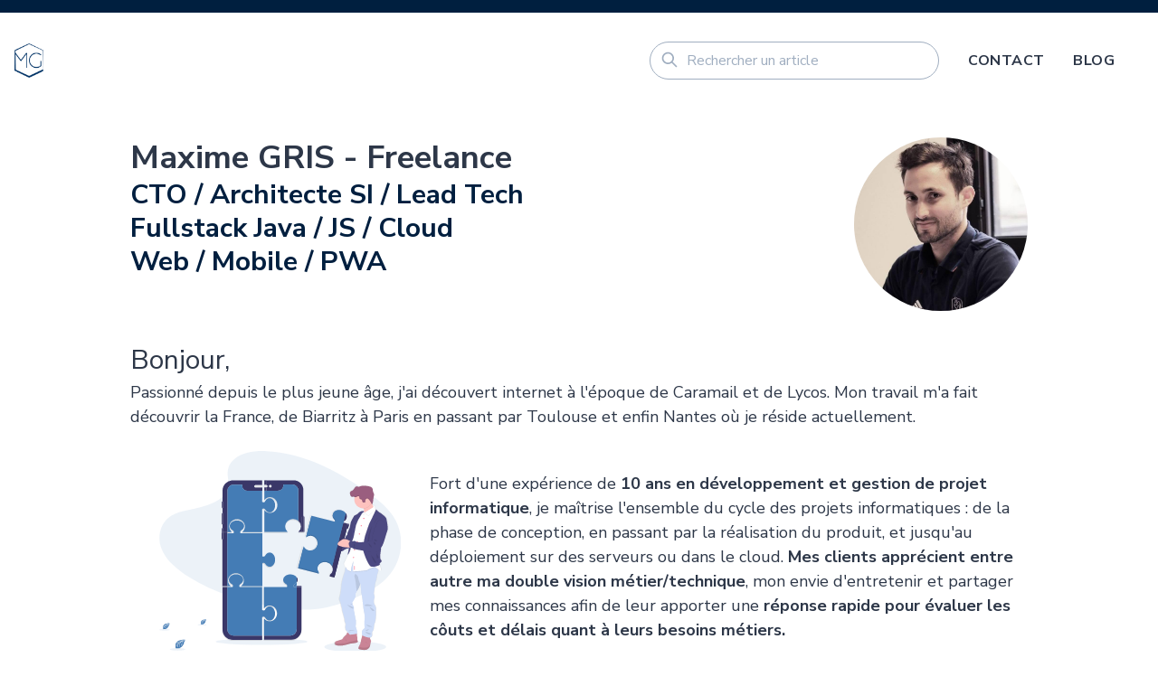

--- FILE ---
content_type: text/html; charset=utf-8
request_url: https://www.maximegris.fr/
body_size: 28039
content:
<!DOCTYPE html>
<html data-html-server-rendered="true" lang="fr" data-vue-tag="%7B%22lang%22:%7B%22ssr%22:%22fr%22%7D%7D">
  <head>
    <title>Accueil - Freelance Informatique Nantes - Fullstack Web Mobile - Maxime GRIS</title><meta name="gridsome:hash" content="9c41b98dc5ebbaf6242761f5464b39dbbcc23430"><meta data-vue-tag="ssr" charset="utf-8"><meta data-vue-tag="ssr" name="generator" content="Gridsome v0.7.23"><meta data-vue-tag="ssr" data-key="viewport" name="viewport" content="width=device-width, initial-scale=1, viewport-fit=cover"><meta data-vue-tag="ssr" data-key="format-detection" name="format-detection" content="telephone=no"><meta data-vue-tag="ssr" name="keywords" content="Maxime GRIS,Freelance,CTO,Lead tech,Chef de projet,Nantes,La Roche-sur-Yon,Niort,Paris,Remote,Télétravail,Web,Javascript,Java,Angular,React,VueJS,AWS,GCP,Azure"><meta data-vue-tag="ssr" name="author" content="Maxime GRIS"><meta data-vue-tag="ssr" name="og:type" content="website"><meta data-vue-tag="ssr" name="og:title" content="Maxime GRIS | Freelance Nantes - Informatique Web &amp; Mobile"><meta data-vue-tag="ssr" name="og:url" content="https://maximegris.fr/"><meta data-vue-tag="ssr" name="og:image" content="https://www.maximegris.fr/assets/portrait.jpg"><meta data-vue-tag="ssr" name="og:locale" content="fr_FR"><meta data-vue-tag="ssr" name="twitter:card" content="summary"><meta data-vue-tag="ssr" name="twitter:creator" content="@GrisMaxime"><meta data-vue-tag="ssr" name="twitter:description" content="Maxime GRIS | Consultant CTO &amp; Lead Tech Freelance sur Nantes et Pays de la Loire  - Informatique Web  / Mobile hybride et natif"><meta data-vue-tag="ssr" name="twitter:image" content="https://www.maximegris.fr/assets/portrait.jpg"><meta data-vue-tag="ssr" name="twitter:title" content="Maxime GRIS | Freelance Nantes - Informatique Web &amp; Mobile"><meta data-vue-tag="ssr" name="DC.Creator" content="Maxime GRIS"><meta data-vue-tag="ssr" name="DC.Format" content="text/html"><meta data-vue-tag="ssr" name="DC.Language" content="fr_FR"><meta data-vue-tag="ssr" name="DC.Title" content="Maxime GRIS | Freelance Nantes - Informatique Web &amp; Mobile"><meta data-vue-tag="ssr" data-key="description" name="description" content="Maxime GRIS | Consultant Lead Tech Freelance sur Nantes et Pays de la Loire - Fullstack Informatique Web / Mobile hybride et natif"><link data-vue-tag="ssr" rel="icon" href="data:,"><link data-vue-tag="ssr" rel="icon" type="image/png" sizes="16x16" href="/assets/static/android-chrome-192x192.ce0531f.3f9bdea944b6b8bc137e699f0338bd8a.png"><link data-vue-tag="ssr" rel="icon" type="image/png" sizes="32x32" href="/assets/static/android-chrome-192x192.ac8d93a.3f9bdea944b6b8bc137e699f0338bd8a.png"><link data-vue-tag="ssr" rel="icon" type="image/png" sizes="96x96" href="/assets/static/android-chrome-192x192.b9532cc.3f9bdea944b6b8bc137e699f0338bd8a.png"><link data-vue-tag="ssr" rel="apple-touch-icon" type="image/png" sizes="76x76" href="/assets/static/android-chrome-192x192.f22e9f3.3f9bdea944b6b8bc137e699f0338bd8a.png"><link data-vue-tag="ssr" rel="apple-touch-icon" type="image/png" sizes="152x152" href="/assets/static/android-chrome-192x192.62d22cb.3f9bdea944b6b8bc137e699f0338bd8a.png"><link data-vue-tag="ssr" rel="apple-touch-icon" type="image/png" sizes="120x120" href="/assets/static/android-chrome-192x192.1539b60.3f9bdea944b6b8bc137e699f0338bd8a.png"><link data-vue-tag="ssr" rel="apple-touch-icon" type="image/png" sizes="167x167" href="/assets/static/android-chrome-192x192.dc0cdc5.3f9bdea944b6b8bc137e699f0338bd8a.png"><link data-vue-tag="ssr" rel="apple-touch-icon" type="image/png" sizes="180x180" href="/assets/static/android-chrome-192x192.7b22250.3f9bdea944b6b8bc137e699f0338bd8a.png"><link data-vue-tag="ssr" rel="stylesheet" href="https://fonts.googleapis.com/css?family=Nunito+Sans:400,700"><link rel="preload" href="/assets/css/0.styles.0d5896dc.css" as="style"><link rel="preload" href="/assets/js/app.f98402c2.js" as="script"><link rel="preload" href="/assets/js/page--src-pages-index-vue.955ba6b4.js" as="script"><link rel="prefetch" href="/assets/js/page--src-pages-404-vue.ce053835.js"><link rel="prefetch" href="/assets/js/page--src-pages-blog-vue.9eeb1659.js"><link rel="prefetch" href="/assets/js/page--src-templates-post-vue.f343b01f.js"><link rel="prefetch" href="/assets/js/page--src-templates-tag-vue.46338f4c.js"><link rel="stylesheet" href="/assets/css/0.styles.0d5896dc.css"><noscript data-vue-tag="ssr"><style>.g-image--loading{display:none;}</style></noscript>
  </head>
  <body >
    <div data-server-rendered="true" id="app" class="content-wrapper bg-background-primary font-sans text-copy-primary leading-normal flex flex-col min-h-screen theme-light"><header class="border-t-14 border-blue-900"><nav class="container mx-auto flex flex-wrap justify-between items-center py-4 sm:py-8"><div><a href="/" aria-current="page" class="active--exact active"><img alt="logo" src="data:image/svg+xml,%3csvg fill='none' viewBox='0 0 208 243' xmlns='http://www.w3.org/2000/svg' xmlns:xlink='http://www.w3.org/1999/xlink'%3e%3cdefs%3e%3cfilter id='__svg-blur-83c56d8070136a8994367a1cad390526'%3e%3cfeGaussianBlur in='SourceGraphic' stdDeviation='40'/%3e%3c/filter%3e%3c/defs%3e%3cimage x='0' y='0' filter='url(%23__svg-blur-83c56d8070136a8994367a1cad390526)' width='208' height='243' xlink:href='data:image/png%3bbase64%2ciVBORw0KGgoAAAANSUhEUgAAAEAAAABLCAYAAADAroEdAAAACXBIWXMAAAsSAAALEgHS3X78AAANBUlEQVR42tVcC5RVVRk%2b994hdCQRTAszCsNSVmScCwyoIFgrCikytReppZ4DwysBs1q%2boIe5pLLFIFSgskqU1WsZJpmaVpK2UluaCgKmqCUahWHC8Bqm/7XPfpx97mPm3jvDrPXfM%2bdxz97/t//33vsGQT3/ijGT/r8QhJF5/wNAt8K185zvFZLv4fPme3r9n%2bqsYrQY5%2bD/JueZiUD3BS1zO4ORMzrpWIw3AX3Gea6Jvq/ea4LXa5k3GUcG9D0E4tNwfDwYMw8Z3g10BdCxQFOA/hq0fAmvvwwUA%2bUzgehV0pAW8zwwWkjuh9GbgWbD9ReCsfORwf8AXQp0hOddpwH9Jhg9G5/bCfRl6zkTCKUavYpxe9SOA1oE9L9g7IJO6PBLQJfAed8UQ6zzOeP6SfDsLaQexXgv0DeABjg2It8zNsJlHEc7jMzOD4PzHwbF6Z0y4huBPus805Sc2%2b/KE3P6OVSPbwHtAcJ33Qg0KAWEPRANG3HXsJ0ODPwyGDWrU3T8ETj/RMqoaRvhMu9KkwnEYUBzgf4pUvFjoBMzgaipepgdxVEzGeeGzgb6IxkwNmIPAH24rFsr1ZYGJpcCOozOhWtPCBC/AhphfD9vtdVlz%2bHXb3NEjgCKgJ6i0R49BztzJzQ23gGn0CXx9AFhGla%2bNp5cKavGH%2bD%2bOKPtXNfaLi%2bKbwX6GokiGrZRM7HxNUCju994FTbHNpjDgFbDdTSWjwJNTg2CT%2b3KMF4gg6Tvvxfo%2b0C7iHE0cMV4JdDwkuJXS4NUyeCE0WI4vkaSWYyneYIqT99Kh6pjCF0UM2I83g%2b0BJ4ZWtIS1zNiKxd3FOPDgS4D2gq0BajVkRg7qMqw6GcB3U0izoy/DnQdNDTYYtyUkkYHJm7IjaqXDrmnUYRZjJ8H%2bgpQsxcIw9V8gdwXGjX04WH0KpxfA8djDEbtIKSnI7K0wQws1eBrH4J%2b3itSgXHF0ebNo4AuB3qO3Bha9TDaKmHoUQbjvSgMrSr7NMX/FKDbSDXCqI2iVfiYTaM9shUZ3wznczJF5VBJTcvbicFi1J9GpmYGYy7tJJ1PR229e8SrUQ/mwfUc1%2bPHDDF0twizh6XcxaHIfOkaRR85fjsgN8FJy1oBIF8zpn1AmteqjQHs0cxJX/PGMVe2Df5ukwnATLH464xIrvsApHOInHS6cgBMhnWEmS/znVziqbLyDwVAGF0rKkAA3GHd7A4IbhyfJRmVV5Zct9YX7r%2bDItFi3AI0koIz02uVCss1j9fhx3ypyW1PUkzVYFcAsJlXSH8K/n8SaDPlEmYblabcxfjt8J5WyQBfpHAc4xXsOx45L8Ew%2bCGga%2bHZFidMz6XeiwUb%2bFhIJSh0g5hmauZzXQJBi13ByCP2UCc5xlhpgZM16rpggiO9DM7byVizx%2boAeoZS7zC6C473wBEToR3Ey6mXdVJdohj/Hq5PsqJX8xhGCwKK9LBzYbSP0Ayjm6wcvto01gavQKBip8LoQenU0hQAtr0ww%2btZOgGjPORWoKlSbvNJ0JFAo4Cuhu8%2ba6Tqq5OSmukKMWeAj6ukgvMYxcwYDYbRxSl7UI3P1Qj/SOqBa6lWwLamzQuA6pzu5O002izay4GGeA2eMoxuAsYB3EVw/RXxctuoHG%2b6wTAiAK4kkSnGP4ELZ9AohVEHTVpUag98el%2bMLxaJQr3sRzrJI9nmBVfnF32o0MGdftWqLnFoWxDG0%2b6Rr%2bcdcAcA/UIqzV%2bUa2/SEhBGV0pj90kHFopEbIL/D7dE2pfm2swrsEaQnvLoTUkSEm6nzZufa7G/S557hiy9fjZfNt3OMqIMyvtSXqUYL8CXXSWi%2bZDxonXSiTXGl/whcVrvm6nzDOJC47kzSgCgOrRYDOUWKnCY4lqNQbaByFvewDTQYTSfbQADsN548Gigl6TIOS8zPnDjbH7pbSLq65Iskp%2bdYAGgrmtvcaYYyXYqcyl16GpMYtcKAmceQbU5n20Ad2y90%2bFxXHml8tdpXhC05VbMzBXQ/pHk3DrunpApAXz%2bqLi4Vud7ta8wadDJDd4oDf/J6EyfBCG%2b96LlRkx7oAEbQ2BxuXpcSnfDyAeA6sh50s6fvbF/7ZMj1S41crMFgG5Y6fQaUZE7U3G1Nkz9qYjC71ngSEshEwDl8zEPYZtxbtXutzsAhNEFAVV3SwPQTB6BO3i1Jb66XrBWmPupEcm5MYELgJKy44EOwP1tQM0NmQHWEnBhGgBbt023dlDc2keSugHfu0K%2bvyWZyTVdVhYAYdRXnpkq4K5ORaD1BiCMLADWe8teWhwvkcBmO5WU%2bNokySGQit7AKVsCFIAqEJvrNY4NkICbxHI/4YycCYa6vlJc3G/h3hBazMDfjTN1NxsAJQErRAKmpOYR6w/ABWwEOf7f6AlP08lNGP1N/PV2SaNXGdFWWn/LA3CHvGes9Z5alcJMVTT5MIzgCgHgacOf%2b15ipre7JIN80ghW/OlzeQB%2bLQC01BwAf39MiSYVWC0d2JAhwj578HmK9cNomMNkKYOTBcBqUaOJdZSA/hRpFuOhzmB%2bDj/ul5x5Y6b/dScm2TacmLL4pS1uFgDfEbtyoTHzVGtdP1MM7c1ONjgZP35XFgBzdN35uHJ%[base64]/uFRXoCQmwU2u9jnipUYrrGgh2wDNRgj1XBcYHlAOwAXoFHmg8ALYUnAzP7RKXtSj1jsq8jumydbGGJWCZA8CIgJaNcEbXeADs%2bEKdf5BsAYOwzFMS95XDg1Qtwy6NXySStcpRgZPw4%2b89JgHZIzYBrr2RLLnFEXRreuw%2bfZQznusH598l/rhUd7bTzrCA1gYpAOppA3RZfIl3ZigNwnu4UDpPzVveLsvpCxW0OUTWOG2TEPjlZCWpOVEaRifjhwlAc48AkK5ENSWhdhh9lWZ9MU7ggG0LxfRhNA%2bOOOt8DtAnaSYKw%2bli/CCpEDLOo76UkiG7LzlbAhjhfwMNzJzT774KTJTRWOYFoPSExjFUbCV1kGX4CIiP2KM9B%2b1dT6l7eiDMma4TWAJ4hdhOmoM3k5zapqRH0txjMX5X2XzDNGrpRdLvlhniy%2bHeDSRRaFd4c8b5lFvYs0mFVN6iJeA4NoIsATv5Qo0lICu9rmRqy14FWqgyDvAv6LQBGIw3XjAk4HhrLrD2C6UKVS28cOcjtYtTFr/JIXuqPGtxlja0AwOqyfP013%2bTNTYoQnXZfdHgPzXyLuMa4FMDWnkRRgdlBcbHHDGs3/L3%2blZ9s/ctMh9T4drDtJONrSZJAEtCGD1gAaHcUm9fLpuuRvt2uUynxVro9tmlbg7ET76RAIH2gOOCx8W39vUCodfv9R7G/[base64]%2bzoZjA0kE602Hlo74bpogrZfBLLcTnUGfRiEy2i1W2f20MBN1nYHYSoOp8gG3HJchWi4QqO/n0/4bAqKVG6JGyWD%2bRWaLChYQXd1vUJ7xfrKxYxMxyX3YS6SBeIpmtH17lUv2qfwW2XNoPS7l2K2sEuQ5ZvGOE8zSwqh/ymBWoh7pPMDdiX4sLdJAG6WX97bD9f3UPgPxsKxNDryMV7WJsrSxmUQlde029yUGsxj/S7zKOzMNZjrEtWt5tnE%2bAZ7/HkWrqM%2bsirtJHQmIGTxl76pjpVt2uwnEeJrhRea1DiogcHRWwPH9xiiml7Db7zZd2XBav4C7Qi2LHivPdFAsfkvJ99fEIPv9rrkjayTQz43OHaAltwwE70fAUld6hHKe3V1jgX5mAHnQcWW7qMSt1hNmueS6BGnuAkT%2b/QB31FbR6nMGooPUQxlPXJCJy%2bJ8o4LrgtGzKFeGICauTFQrjL6ZZK26PtgDQZkvBLW3pg2F8%2bVU5tbiu8ew0htkW%2bsAeObjiWHle/uSZ5nxZ2nFqrkjpKE/nlCdargGbLCUp14zgGg3/PSOxIvwL0XsSyx6GD0iVZ4%2bJS16r0nMbN/t23q/iCIyHZur%2bcC9jkW/hycug266sp4EIfvndAbI7m6dnbG%2b75edHS1OQePQrElk/AqECUQzbdvlzVRLUklWgxj/P8Fn%2b1WkK%2bh/AAAAAElFTkSuQmCC' /%3e%3c/svg%3e" width="208" data-src="/assets/static/logo_maxime_gris.8c09e71.0042675c88976a6a815ea116069b0296.png" data-srcset="/assets/static/logo_maxime_gris.8c09e71.0042675c88976a6a815ea116069b0296.png 208w" data-sizes="(max-width: 208px) 100vw, 208px" class="w-8 g-image g-image--lazy g-image--loading"><noscript><img src="/assets/static/logo_maxime_gris.8c09e71.0042675c88976a6a815ea116069b0296.png" class="w-8 g-image g-image--loaded" width="208" alt="logo"></noscript></a></div><div class="block lg:hidden"><button class="flex items-center px-3 py-2 border rounded border-gray-500 hover:text-gray-600 hover:border-gray-600"><svg viewBox="0 0 20 20" xmlns="http://www.w3.org/2000/svg" class="current-color h-3 w-3"><path d="M0 3h20v2H0V3zm0 6h20v2H0V9zm0 6h20v2H0v-2z" fill="gray"></path></svg></button></div><ul class="uppercase tracking-wide font-bold w-full block flex-grow lg:flex lg:flex-initial lg:w-auto items-center mt-8 lg:mt-0 hidden"><li class="mr-8 mb-6 lg:mb-0"><div class="relative" data-v-5d3927bb><div data-v-3ae9f24e data-v-5d3927bb></div><div class="relative w-80" data-v-5d3927bb><input type="text" placeholder="Rechercher un article" value="" class="bg-background-form border border-gray-500 rounded-full px-4 pl-10 py-2 outline-none focus:border-blue-500 w-80" data-v-5d3927bb><div class="absolute top-0 ml-3" style="top:10px" data-v-5d3927bb><svg fill="currentColor" viewBox="0 0 24 24" width="24" height="24" class="text-gray-500 h-5 w-5" data-v-5d3927bb><path d="M16.32 14.9l5.39 5.4a1 1 0 0 1-1.42 1.4l-5.38-5.38a8 8 0 1 1 1.41-1.41zM10 16a6 6 0 1 0 0-12 6 6 0 0 0 0 12z" class="heroicon-ui" data-v-5d3927bb></path></svg></div><!----></div><!----></div></li><li class="mr-8 mb-6 lg:mb-0"><a href="/#contact" class="text-copy-primary hover:text-gray-600">Contact</a></li><li class="mr-8 mb-6 lg:mb-0"><a href="/blog" class="text-copy-primary hover:text-gray-600">Blog</a></li></ul></nav></header><div class="flex-grow"><div class="hero container-inner mx-auto flex flex-col sm:flex-row justify-between py-4 sm:py-8"><div class="font-bold w-full md:w-3/5 text-center sm:text-left"><div class="leading-tight text-2xl sm:text-4xl">Maxime GRIS - Freelance</div><div class="text-blue-900 leading-tight text-xl sm:text-3xl">CTO / Architecte SI / Lead Tech</div><div class="text-blue-900 leading-tight text-xl sm:text-3xl">Fullstack Java / JS / Cloud</div><div class="text-blue-900 leading-tight text-xl sm:text-3xl">Web / Mobile / PWA</div><div></div></div><div class="mt-8 sm:mt-0 hidden md:flex"><img alt="hero" src="data:image/svg+xml,%3csvg fill='none' viewBox='0 0 731 731' xmlns='http://www.w3.org/2000/svg' xmlns:xlink='http://www.w3.org/1999/xlink'%3e%3cdefs%3e%3cfilter id='__svg-blur-4415b409ba08c40db09a2ebedc828c59'%3e%3cfeGaussianBlur in='SourceGraphic' stdDeviation='40'/%3e%3c/filter%3e%3c/defs%3e%3cimage x='0' y='0' filter='url(%23__svg-blur-4415b409ba08c40db09a2ebedc828c59)' width='731' height='731' xlink:href='data:image/jpeg%3bbase64%2c/9j/2wBDAAYEBQYFBAYGBQYHBwYIChAKCgkJChQODwwQFxQYGBcUFhYaHSUfGhsjHBYWICwgIyYnKSopGR8tMC0oMCUoKSj/2wBDAQcHBwoIChMKChMoGhYaKCgoKCgoKCgoKCgoKCgoKCgoKCgoKCgoKCgoKCgoKCgoKCgoKCgoKCgoKCgoKCgoKCj/wAARCABAAEADASIAAhEBAxEB/8QAGwAAAQUBAQAAAAAAAAAAAAAABwMEBQYIAgD/xAAyEAABAwMCBQIEBgIDAAAAAAABAgMEAAURBhIHITFBYRNRFCNxkQgVFiIygVKhM8HC/8QAGAEAAwEBAAAAAAAAAAAAAAAAAgMEAAH/xAAdEQACAgMBAQEAAAAAAAAAAAAAAQIRAyExQRJx/9oADAMBAAIRAxEAPwAzNJpwkVw2MUqU7m1AEjIxkdqkKgJ8QeMbsG4S7Vp5gNvMOemqU8ASVA8wlJ5Y8momHxRu0BW%2b53NxyS6kKLJYTsQfYYwcEY96ZXThy1K1bdHpsl5pn45xKU55rAwd2fJJol6c0XpaLGUlNtbfd6l14b1E%2bSaKUox0FHG2rAzqyXZdVX6TdJkWQbjIwggf8OQnalQPUdAcGqVLtMmxzpEeWgoUW0uJ8jcCDRE4jWqHp6%2bhuMmQFOgrU5gbefIgD25mq7xEcRIYsr6XVuOCIthRUc7ggjn9806ErSoVONGn%2bBq9yL%2bnt%2bYOn7hB/wC6JUlJJVgnp2oVcBHNzl%2bHvJSr7stGi09nngnGKOXRJTEClkiuEUoKkKAScTLs5ZdXRQ/D3wpexIebBKkKPLKh0xkVFL1leoeoGoUaMzMZUQn0koCCM98nrirrxPRHjJhXCWlS2kLCNqU7jnPLA96qcrV9tXd2ZMaG42R8suutgEn3Hes1fhTDa6T%2bt9MfquzwA42YsgPJ3HqUJPUUKOM1ot8BqxxrewWZq0vgMpOSpGAdxB7kjke/P2o0Wm%2bplPbHF7EdznvWdeMRmN8Wrr63qIKNvw5Jzhv08JI8df7zRYU7/BWZqKqumifw%2bL3P3g9l/Dr%2b8ZujI%2blSs7VFP0oE8AZCkPzUo6qjw1Y9/kY/80aviHSObRPnNUy6RlcRSgrhIpjqK8wtPWSXdbm76cSMjes9z2CR7knAFSdKBHVtoTe7BKh5Sl0gOMrV0S4k5ST4yMHwTWc5N9kNvXG3lgOzEL%2bY00kH0FZ/iT7cutVviBxZvuqrgPh3VW%2b3tn5Udo%2beqj3V/qqjpW%2bLs1/dffSXmpAKHRnrzyD9QaesVLYMctOlwKFtv35QVXC8vbgzlbUZJx6i%2bwPvUd%2bo7ZqdaV6sWwlxDilCUlW14A5JSnkcjPY8qod%2bubt2nqW3gMNfxz0A7k03YcQgh7YkufxbB7eadjj87AyT%2btLw0LpDVMTSsV2VbWZtzQ42w020kpYkENpUN2w5znPb7V0/%2bIqClakKsVw3pOCHJABB8jFBm03B6PIQ826oOggl1Ryon3qd4mQU3bT8TUzQQJSVpjTVJTj1Mj9iyP8ALltJ75FG1atCzXKelZ4/FPqcqct2m4zhw2Pi5SQepPJCT9Bk/wBij3dbjFtNqlXCe56USK2p11fskCsO8QNQr1Pq663ZaVIEl7c2hRyUIAASn%2bgBUmGNux03qiDSMqB88v6rzqdoO3nnNS%2bjLI9qO7NQmXEspAKnXljKW0%2b5plPiO2%2bY9EkpCX2VqQsdRkHt4qkSN4pd2ekFqCHDlSR4pZ1/DqdoGUjl9ae2eEiUHwpzYvbtSSQAOWTUW3hUlW/OByIHWumJeC/0yConnnPXz9KKmkXbbcdHXiFdjIMH0kuOBkgOftUDlBIIoWxUkY%2bWhIP%2bXP71c7UmQ3YbwrGdsF0Hzkf65UcfTH//2Q==' /%3e%3c/svg%3e" width="731" data-src="/assets/static/portrait.29c8c7b.14e7bc0bf94b9676f6dbdcfed310a4cd.jpg" data-srcset="/assets/static/portrait.29c8c7b.14e7bc0bf94b9676f6dbdcfed310a4cd.jpg 731w" data-sizes="(max-width: 731px) 100vw, 731px" class="mx-auto sm:mx-0 rounded-full h-48 w-48 g-image g-image--lazy g-image--loading"><noscript><img src="/assets/static/portrait.29c8c7b.14e7bc0bf94b9676f6dbdcfed310a4cd.jpg" class="mx-auto sm:mx-0 rounded-full h-48 w-48 g-image g-image--loaded" width="731" alt="hero"></noscript></div></div><div class="container-inner mx-auto"><p class="text-3xl">Bonjour,</p><p class="text-lg">Passionné depuis le plus jeune âge, j'ai découvert internet à l'époque de Caramail et de Lycos. Mon travail m'a fait découvrir la France, de Biarritz à Paris en passant par Toulouse et enfin Nantes où je réside actuellement.</p><div class="flex flex-col md:flex-row justify-between items-center md:pt-6"><img alt="gestion projet" src="data:image/svg+xml,%3csvg fill='none' viewBox='0 0 930 819' xmlns='http://www.w3.org/2000/svg' xmlns:xlink='http://www.w3.org/1999/xlink'%3e%3cdefs%3e%3cfilter id='__svg-blur-836eca49a390d90c7040ff1491fc4853'%3e%3cfeGaussianBlur in='SourceGraphic' stdDeviation='40'/%3e%3c/filter%3e%3c/defs%3e%3cimage x='0' y='0' filter='url(%23__svg-blur-836eca49a390d90c7040ff1491fc4853)' width='930' height='819' xlink:href='data:image/svg%2bxml%3bbase64%2ciVBORw0KGgoAAAANSUhEUgAAAEAAAAA4CAYAAABNGP5yAAAACXBIWXMAAAsTAAALEwEAmpwYAAAb3UlEQVRo3s1bB1xUV7q/iDGJFAuKAqa93exm377duDZgZoBpd4YmqNiNNbFjoU5l6MSCxhhjLImKAqLSmUJTjEZRscfeYwyxxagodWbO%2b865dxrBX8xu3tud3%2b/j1pl7v//3/9o5B4r6Fz%2b0Uke2IpWWkioMZD9IraMkSv2rEoXeHbYeIJ6wP5CIkogne743nHOF7WsgzmKl1uG38e/BdXiGnhyPVFZTAoWW%2bo/7iJUVVLCiiuwTxZX6fvDiXrD1BiW8iChZUTiItwSLktyLgekP0osAotA7OYChZIB4P66AHAv/E4CgVTpKqCwDS1WyyhtcQLxZhcHiBovFB3ZigFWkWOA%2bCyj4%2bxg4uHcAy5BX%2bSzLGCAMVtZFqAoomn32v%2b0jYekJ2x7Y6owSNmWlLAhWBtgEK%2b/lABK5nwVEyTKEYUc/EBdwkW72zwWwLMADA3X/BuqrKuysr%2b/DvvBA1pIDGSV/oXiXQu63gmFwAJAF1ZuNHa50JyDELCNopS1e/P%2b4gLyCCYCZeylJQnl/Oq5kEIjPi0SSWO5N9mOL4bgLgfP4HsZ9MDusscHmJgwQA0jwVBlInBirqLMyMW1oPUWrAQg2IP%2bfffxHzIUYwDyEK4h3Dl11oveYSuQetQ%2b5RdUg9zEV7e6jy9uITKxG7pPhXOS6cx6T4fqkA%2bQet6hqkL3IbdxhVo4g19BVJz3o%2bBIflj0DbSAwrmVlhMLKiNct7xQi11HTYvOprXPiqFXRKdTnH2qoDVOTyLXPZmuo6Ojo3x8ILmcRsULQ%2bFV/5IlkI3n8uFCeMCE0IFhtlWGBCWGDObGhQ6UpQ4YGxIeP4CdG8iSqiAApiEQZwQuKjeAGxkTw%2bPGj%2bBNWD44s%2bKmXRFbhJbVzIzsX%2bSUQCr2HSFX5Cn6PovGx3TZOTnPKHaNx2vxBcreN0zTk/TZ/oCEg/G4fv%2bFzgQVzurFsiPIfPuchN3ApAjYgblAM4vjNB1mAOL7zkUQch8JCE40RozWrgyVxrbQwDnH9FyIuXMdbnigR8cQyBOAh%2bJ0mniB%2bXmT%2bg17EbXBgdYgXtiBpCZq0stIrUlbm84fMk6939a6bpmqcfl%2bryyqw0uRHOQFLPP2HffSEP%2bkTJFJWdIgU5SZhQpGRE7DY5D94htl38EyTRvFFx6b1RS3rPi9emRDz6aM5MzNNnGEfGf3en27iSRQdIrXOiL8HxVR70LiVCH7vsXDmpvdClh3pL0ms8O46aLLBEgQrT%2bWgngkL1/t9PiP1C7B6KcjBjdM1OV/M0PwRvyfsOy2fn/Y7BD4INlJlpdX6fkNnBXC5i5AwvqhNnFyFQAmzWFNpFszfZgyMWtYROG55h/%2boTKNfREaL76isFf6jP37MAyUDx69sD5yw0iiMKTCKNQbmeylVSLh0ZwfHdx4KCEsWRube7U3Hl3q/MHsAO8LlFd6DUw71U89fG7BhesrF/NnL0LZZGWjrzHRUtGA1AiDWEhaAO2yeoYbK8p8MjjSbZ2mZlhQinKAYAoDv4GmBXN5iJIzdbRQn6YkiLAhInFqNxCnVZklaLaLTajrolKq1dGr1c5B2aeZ%2bck2cZLD7jsEsWJxnAvcxBYRqhBHbG38VgNGJJYOoMvT6JzPS03JnZaENUzXNG6dqjBs%2bSGrfNDUFbZqe3ECC4Iw1VPq8FawuL5EqaTXU9rIqW9Gh0JOtlC0%2bBliyATea5nIBgLjdHVZLqnVEIXAJRlRafN4klJfKBYlFlYLEwjqBrHg/zShvgvttzGEAMAeEJv8qAJj%2bUAB5jcuo9aL4G/vVrdmW0aQ3oPyFWcac2enGsrjVaO0UTR2FEHHXZGWuNV1KO9cLQaBwVGKNleZEYVbpYLljuSlUV1DCuTkuUxrR6xDw5hEGxO2xBwBZRcWAwbCjIg/2rwan1yGBrGS5SFl%2bRpJaS0CwACB0AODHTgCQypEJhEw9MAiXzh%2bk6gdR71T3vFV7MAp9exz9WFiKrm/f1W7aV4fWzkhZTY2ud52dUt6L1Awf7bSvXlmfltsqKaAVNUpe3YUL6J3gC68AKG64aaFjit6YfBm5AAOUPN4SDEB7lwAwQkDAikuSq1FI5gEARrsL2FEanLEff8fYNQCNvSXxpT4Wpe223rS8yiM4sbanVF7ZOxjiQLhK78VZXOL1c3VNAar/2owO1XWgg3XoyZEj1bLT5oG8%2bbu9R6m1BISQhTYQbDV9J7%2bA4264EcGlJy5zYd%2bT5GAF0%2bHhFBWlN7tzBLFRJAjaMcACgmWfOdZjq28TKsouAhPaQfnP4J7vaU2VFSAAwGRzAY0oYgcEwYSyQYyl9T5sOewdrDD0DVWXjZCoK%2bIkKq0kNPtk7zClzntYjHYAtQe9vn157tjHBsNNdPkCwp/8PYcyKGrqa5PXHPWSxpe6Y/2C48uAyWD4t1LyrX4tVuiwlaGj0/cl5abS2tJ6s80JU52BFXDZOu4b5AYu8BHrAoQBNA5%2bar2jbzMsMALl04SK8isgN%2bD89zSTNUwWoVOqkXBxvhEAMAaGpwZGbPmuT0hskUd4YvXrIfIqN3h%2bP7GiyjNMVfo%2bxKjbmFHYtYTzcxZJlPvc5%2bRe8OQGqWMSZTl3mh/93IqV//Hez%2bbJE7JRSGhqzlhV8Vvi9IP9pfHFPa1GD1ZW2vfxnqyF2T7e1s1ZW1kF09nRMYWDPvgB9eRwozU8BgATYYCi/EdQpg0DYQmILAAdYPU1sG2RpNQg9jrxfbxPjpN0z0RLdyEeZzEUU7HzZlfe7yNRlm0Hd9lAq7TjJErt%2bxHqOhdpQsF7ImXZT6C8UZpcgwLCU4gPh4Snrxs3Jht9f%2bs%2bYj/mrV9Vm4O4MlPUqJVoZHjawZGxBe%2bIk2r7By/d5Wzf0mLlvax9vLU9tXZn7Hlbd0cAaAQAOABAwFKcBpuEyvL9QlnJPoj0erD2PYuSdgCsguOnFoYQ5UkmqPiZH7d7bpCsaETArPVxUF4jjv/C9MlbT71Lw3eDM75GNMQOAOKhWK09QKsq0sSK0hpp%2bj7yXN7ojMDJi7cOCeIlmr5Yb8CKG1F7h/mnn56iieOWI6k4yRwekto%2bKnwZipiQPU6Qd9ddGlvclx3UAF8Hulv6eClTeg78tXYWu8B4aGr8AxbPJAAsLbgIOb0ZBznMAKGitMHeFVgAsuH4MZsdOkChNpIFlOVJiDpAhSbqPUlq5SzcyRkxLz0i%2b%2bvx5PfUunaRSmfCYEnT9hEhvwGFE//DTa3%2bQz/cSwerNo0MTUc3rjUakclErL%2br4ICZz5ObI8JSUVhIqjEyPAuNHP2xgq9tcYVY4ANB35lifd6b8W%2b9l%2bQle3gSAw4iN07g0pkBQXEIgtcReNFbDAAVd0HZMmI1/KLw4rA1sS6AgtP3I2nqXoRdIXRZPQZjJfi4uzi%2b%2bO1JF5ArsErLHTEnO/TjvZnStDps%2bXYGNHApJmMY2crRyI9ajgCAqwKhvHrOh5%2bjtvYOEwbAbDajJYs2IhFfgUaGpqJwAsDHaGRkZnZQDXIBAN7AuuNA4EGKCoXNv18KAHCBqQ9JDEjFDOAv2l4uUJatw3SFOLAb3OBLgbzkBMg3IIeF8pJDgsTi2fyEwix%2bYuGnIKtBVoF8xk8skkOF6R2cUucJAe1tX/8FWfyQxEkSjf58yMeHkFV5NqXifRHZ15oCoYmiBUvX8QNlN1NTCsDuxPzma9caUagkCYVKNVh5MzDAFBGWgcLHrpwi2PPIVZpQhgHogxngaR3G%2bg0jOPTSwkHTnqCeQNcsLq4D4gubwNJGu0qwFfs7SBO7bYMXn9iMY05sqbtkaYkLiKtkSbGLJK6sl8TienKt95hL6LWIDP3/CBOLvoKqMQdcpMVSMlszS3KlOWhxPvr74A%2bbOYHxBj/fOJSXW2fGypPUl7cfBXLisfWx/5uwe4SHpv4QPn/be%2bK0A/2kADg8sx9l7/%2b/CYDYIp%2bJJ5CrP2/RQhID4otMjoWQnqE%2bpCm8j%2bkOVJ8RoqjuJVEZ3oTf8GFlkFRpsI0C4W18iY84oezNYGWt%2b0lFuxMt2y2XMO7EVIxQWguhaJLO2YQ2y1e3F6/KaZ02NgPV1pw2W6J/iiYXQVAk9A%2bVJhP6h4enl0mKHrhJ48t8GHfXD8AA9LMGwN8CAC6EKpE7hx87nhtAGNAByprtix87MZH6QKWbFiKrdCOFjWXIy17YgVJagWv8qt5Spe4toWJfv0jVnuFiVQULrNYsAYZx5Fqk364zo28PG9Gl4yglei2SSJLN0bM/Q/ExX5nHRGaiEIkGu4AZhATA8DHLP%2bKXP3clALA6U0xpi/M%2bU2q%2bdBCMK/bBQ1/QFU5iAbB2g517ATGO4AwAM0JlVa5sbeFtGeFhYhBT64sV1Z6RqqJ3JaqKCbS8uvdUxU7XYHXZCkkKDq4sA%2bB3BfIy84Rxyehz%2bXqkW7PjXqb8yyfTpqxCwiCFOYAjM4dIklFYMBHw/Uygf9qFUOgcJerqAVD6W0avPXH9390S/CwjLC8DAgGgGjMgZuJLAQBVH2wnhsgr3eGZf4Fy1oOtPQZaGh3c4NCKmj6R6j1ioHkLiJZWV1Ra3EjMsAmRnmFJvnnY0DloiH/cRoqKGqzVH7%2bFvf/KhdumqqqTZpz/MQiW6B8enrFbYGhzwda36IcTgKUQcmdmadiiR2H41Yzw8gDgl9aZWQbMA9kN90ANoBsNYOBZIB9WeS8aYsJoeYVLqLo4ToLTJNQIeCtiOkoTqSXwdyH9CWZuQNzhs2/zkuv6bi45%2bfenT541W/wf/8leUYT4AXIUEZbWQRgQkbFKWN5M6E90Y8YSe1nn99hY4M0obvXHgf8yAKxYWmIcGKW4hlfpyjAbmCaH8X2o870nKvP7SFVlO5liR9uK8z5Od7hpwrU/rh/EqdWmoFFZKMBvHungfrj/ZBnR/HmLsaPDSDJBQ8MVRAvVwIBk46jwTBQRkZFH59xylyaUs%2b5OGqvX7HtjZ5ISydQU65u24PhPA2DfHTKdoLYtbPkRfH4zjgf2DBAqagZMUue/DV3eJXESZowWW9yI3QcaqO8EUEMIZMVbhLLiZj6tQsOGzk0w3Ec%2brW3tDzAAbVACEe3NTDKIi/nSzPWNM9KCJCQQJuWPyb3am44nABD/Fyt1Tg6tMAFBoe/PzPAYBtpmeX4JQhcA/CIL2ANAlJCXjg%2bK27UYCqNKYWLx%2byGqag/WEligMKnxiFAUSHH9L4VqEQc%2bEjvUusfQYwyP/LCoxxKEuvOnZC/hQQs%2bQiAXbmho8m5ra7%2bMFX5y7ymUgCZLKkQ3rzeihIScjp359ejU2Vsrqd7ZPcemVPmw84%2bu1nk1%2bzk%2bWqHFvUFfKdv3sx2gbfqKDSA2AGInMYVQkRm3s1hppiXW2XeDhMK0Wj8tZMKW7vzovD7Byir7GWRPSI%2buocpqd2li4XuChN2zoADaBNY%2bBaxpg0LoOQTOP0niS71Dc%2b71ocekDeP6zz8TvnD7n6hXklzP3Ww6%2bKQNoft3nxlbmtvR02YjevC4FX13v9187nsTuvHA3PHgSUs6xfm07%2bi0Wjyu0B/eycmquGVe336cjB0I8WLGAvTWCU42OA60AhAUM5EXGIMZ8By6wWNQAu%2bHl77m4PsqBgDYTg9V1rhL1VVv2CnvAcr9Ea6NBwkIXXHaPTL5sEsoAELHFXnyY3f6CRL2LBAmlvhJ4iv6TSx71DsgcNEeLmchHutzXrbj%2bPBjV5ofn7ppRMevPjcdu/zMDMfmhist5mOXW4znf0Dom/NNRyjnaHdQ3pt9bg974zu6gd0sK80MgXlY5vmZmVymYnMAACpBQUzBKajP7zO%2bXn4brHaX7QZJ84I7OYdCiPnN/tCN/gW%2bcxY3SOS7i/KipYnavvCMN6WqSq%2bw5AN9RqXUuwAjPWm53mtk1gFPTtDixUEhyvEUNdu5/HDjvEs/InTqRrvx8PnH5gOn75th33zyehs6eb2148o9AODck23U23K3qPS9%2bLk9LYsvXjjVjWdb7W/A829sz0ACCE6TGICxdciNy4%2bdQgBYunM/9ld2pLcZOr%2bzOJKTcyBMV6ebEZZY5cLO/3uFqff2Asty4F4yYhQM9wsW5a0B96XoxPI3GMbp4F6dD5OeSbE2cEIDcp2Wc6Mf5RXjfuDbxzmXQUlQuKPhynPz3oYfMBj42HziWqvxIoCjP/Ygmuo213Xe2nri9yFgbIH6BesKRGqtAyATNXpLqrQMl%2bGxQW8a%2bunRhU97QRAM5wQuuR%2b0YOsKcIESPOAJvrsMAp4BXOE2yGWQKyA3QdGx4PsetEL/FsgbElXlW6KYIg9%2bwp5Ypm8wIMGCnNU8QcKQ4IwDuDHyssYfu1JZAuBHJlUOogKz%2bhy5%2bOzIxUYCgBErXnPkdnP9hafXzn5nxufALVpacqpvcrAOGFgpMFykqmSn918wP4BnTyz%2bQSv0Dr7CAtETGOA5quBRb64oMcKfG/1QGLu7EbLAA5b2jXhECKSRlbsg2C1WwLXLwITbILdg/xZY/gbs3yCFTkpVO%2bnvh80uHX8cuWGWdTE36BUM2zBNrddfp28ccPTy8/MXwM9PXG9rx3SvOvpDycFzTZuuPsBu0YFOXGu5u/d4Y3/87oVf33YSqapZPV5iZYlEprMOmErYIXPr9Dh3IZkZ4vAWRQQExCBRQjGiSb2Ox/iA9hqG%2bnjLdnJ4kmQLvk7GBIlrVJNrEma4C4/wdPCjVhAAxjV0DQB2gXBNlff7C0r6q76s/%2b%2bGK82NZ2%2bbQdFWE2bA2tIrI/affZp1/SeEMAsAgAv4PevB%2bjWHLjG6qH7j9JgI/CVcpnWYJfIbMoudGpvOt06MJBmss0D2nSCbEVoBgI1w/IwdLzDi7CBmGhyTyAoAYUCJPQDW8pztV8am7/Wh/prpnl97YyQT7NpM395GQPfWexQ1tUf9xefTzt9B6MwtEwbgdk39dTf8rgdP36PouKp/YWJUDYyQMdTx95vHTI7%2bY4aAy0yMGO0HLWxpUEfmBGAf8nnFJlwJWhnhWCw5MMDeBewXWWEgxmXs86EGJLrtrvtu4rnvif%2b3X7qLMAuy8Dudut7Kw0HwQiM%2b13LO8v57j978fabHA5T7bbPDLw9ACwDwlUhV8RNsH1o6PDumOLrAUTsXYNzAW8quIAtPqvT6%2b4LSPpnb6988frX5DnYBCHYgzb4EgJsdf4B6oAXHADh/Y%2b/RGy4MA%2b7%2bnktkXhYA21geZIZoKIMLhXisUFZcyAJjcRt7AEomnEcudGyxZblcf9j2ZRde9oRA%2bMreS4g8H1JfJaY7doH6849TCAA32vtAbLh79GITwuAcu9w0AZ8Hhjj/ZkXxClCJqtSy74SP2VUhLwWAjepE2VMgTaFZh3Bj9AVkhQYpaXetMaCdPxYA%2bMdMshoyaMKqV0Qxe5z4yb%2bM2BfvMAAcvfgkA9MfZwBQcBM%2bd%2bTCk1fABY5gUHCGOHrx6SyWGc4vUhIrRmpjkVJLWZQU2VWFYpXWARS/f8z8DQyw%2bHoFHig141oBtjgjHMTFElstsgCsRP6DZ%2b4kAfbP463L4cIgcuOMRNYEqnQUpD%2biTP35nyVnbhmJoqB03dFLz5xYa%2bfgChEDAwBMwedO3zQ6d2nhrvatU%2bGqCqvycP09kLfwPi9Y5fwbXQBBnyAH%2bu8Dy98B2Qbn2jsFQQsDCAAczsJuAcFqojRZMwwGEcqYpbL7T9whitYeuTEQ/Pw%2bqQWutd49ca2tHwvAV7hCPHeHABCJz0GMeCEDBoL8rTMQmAEW5SFducF5CGLav5JAODqj%2b0sBoLYLgqqKNaD4d1Ax3iBp0HK/LQY4AODvO68bZ8TcX7xvofYbSld3llR2RLErz7/B1galW0HeYAHYde0hyQI/H/r24buELeceOXWlfHeQapCP2ONu9gDg9cBsf9ADQOjNLJDQUv7DZ3fhAl2PCrNWboUmaQ1eCCVJqUWs0pYAaCb9QLKjC7wIgOTkZOrE5WfUuR%2bYlR/HLjVVkhhwteXZicvPfQgAV1t23HiEEATJby1lsHbfmS6Xu7uCYhzYvmbxdREr4iSdxfp2q0O0DlnAd8jMIGaRVGGbmIwH6Jm5AJsw64WS9K3QZ6yB7XM8f0DOdxI6fW8bf8wyaxDk%2bM5zJgsy7dr0Q%2bnryPbY8Ubq5KUm8g7HrrelnoWcj%2bXkbSQ9fcv4DqTBnzArjl9p3ozvOfOduVsDgParER8HQ4mdwmJWYdwhYiAs63JHDJ1J0B8yYmY/v6EfPuSPy0aixOIOUUKRCcTYScxQKj8HlqwGaYZjDJjZKnF7zPgewZyvzEFB8chv2EfzWJCdaU0teR5Zjp83l8rRfEmODclrnE6s20Xc8NCyTfPP1p5D5w/fRA1F30SdvGkMw0XQubvE/6eRdHm1tfsUdZ5D12u1roX2nSL9q2Axp87BkS9jv/yHP1M83hJigeFDZ4QCCLcgaLVDb9BZ2kA6QJr8eYs%2b4XCjH4G0gTSDtFiFt6jFf/icp75DZ62hvmEeMcJvrrU5sw5gzELUw5QMGyMy14cdTf/c1JD8qena8i/RsaRVM49lbYi8mluNGrQNd45fffYmYcCZe07MUnu9IwjSpBprKmS3fwFZC6K0MMAeANwdRmWWWF7odUlieb9Rpc2unOlr/8uXTuD5iuK4vmIiPF9xPCtxPD86gcuNyvqbn1Tm5ydJ9O8kfvBdf86Y9PfDdt13C06t60PLyt3o5Fonhn16KwhoI0lCVE3KJyH1aZ99e2bZZnR62Sb0dfKn7bVJq9uLlatn1Kd/[base64]/tR1F4cpqweEQA8RzCz5cbfEMysDLGgACE4hsqrucEMYSIhlOVywssr6Hxr2H76s5Bfn8DTLP7soF49TdZWkt2/f4ZSTu9P6s%2bFJ%2bl4RSm1/Sn7TlVqKelCJ6DVK1ezybtJRDyfNld4rFRs5FYqVer0y%2b9BX8k8n9FSc7B2prBjI/o%2bSK63q5AKW3jg86TgGo5vdv8PY9uUGh39ZgVxuHUdk/nPDThzOGezOGawFjcO1Lu9lXm77jlyr4vn5%2bW8X7Nz5d7y/FZ2llis3O6ertr%2baoMzruUhZ4DJJUdxzqqLIhVI96E4NBkZNvkjwnK4q7j5YUe3Uebmv48CHqtI%2bzTkJ2eDHlMb/hn9FgU9ubh4xQF7ujvCCgoLDIK2FhYWooGAXTVrb8txuv/YbSBlh3R8vqyLGs2QxmwuwDBCrK%2b2sYrDesGC97uXW1v6e/4cEz9u2dQtRcP2mrUFbtm0/l7N9x00ApSk3N3cPYUdegdMYTbmNXQo9O5Snp1LlX1Kr5F9QUcpSSqCsBDcmU3%2bUQFHBLge06fO/D7uO72F3tAAAAAAASUVORK5CYII=' /%3e%3c/svg%3e" width="930" data-src="/assets/static/gestion_projet.3348cd3.f8ac49463e1a26504138da50890c5d9b.svg" data-srcset="/assets/static/gestion_projet.82a2fbd.f8ac49463e1a26504138da50890c5d9b.svg 480w, /assets/static/gestion_projet.3348cd3.f8ac49463e1a26504138da50890c5d9b.svg 930w" data-sizes="(max-width: 930px) 100vw, 930px" class="w-1/2 md:w-1/3 md:order-1 px-8 g-image g-image--lazy g-image--loading"><noscript><img src="/assets/static/gestion_projet.3348cd3.f8ac49463e1a26504138da50890c5d9b.svg" class="w-1/2 md:w-1/3 md:order-1 px-8 g-image g-image--loaded" width="930" alt="gestion projet"></noscript><p class="text-lg md:order-2">Fort d'une expérience de <b>10 ans en développement et gestion de projet informatique</b>, je maîtrise l'ensemble du cycle des projets informatiques : de la phase de conception, en passant par la réalisation du produit, et jusqu'au déploiement sur des serveurs ou dans le cloud.<b> Mes clients apprécient entre autre ma double vision métier/technique</b>, mon envie d'entretenir et partager mes connaissances afin de leur apporter une <b>réponse rapide pour évaluer les côuts et délais quant à leurs besoins métiers.</b></p></div><div class="flex flex-col md:flex-row justify-between items-center md:pt-6"><img alt="dev" src="data:image/svg+xml,%3csvg fill='none' viewBox='0 0 285 200' xmlns='http://www.w3.org/2000/svg' xmlns:xlink='http://www.w3.org/1999/xlink'%3e%3cdefs%3e%3cfilter id='__svg-blur-c3434e0cf031ef31d81b2bf941d0ac0c'%3e%3cfeGaussianBlur in='SourceGraphic' stdDeviation='40'/%3e%3c/filter%3e%3c/defs%3e%3cimage x='0' y='0' filter='url(%23__svg-blur-c3434e0cf031ef31d81b2bf941d0ac0c)' width='285' height='200' xlink:href='data:image/svg%2bxml%3bbase64%2ciVBORw0KGgoAAAANSUhEUgAAAEAAAAAtCAYAAAAeA21aAAAACXBIWXMAAAsTAAALEwEAmpwYAAAVdUlEQVRo3u1aCXBUx5l%2bCK8DxgFsLl3GFuKWuS%2bhW5pbx4xGMyMJBLoQkgAxoGs0M29GAoQwl40xIKyRkNABAt3SHDpswMaJYydO1pVkEydONpWtrd3UZpNssslW7EGv9%2bv3nqRBwTGuJFXZLU/VV3%2b/7n79%2bv/%2bo7vfG4b5G/3irUO8jLYNMhKU5aa7jKq0l5GYXbh2MlLLKJNg9TBSq5tJqHAy2opuJoYdY5R2F3%2bfxv4NJrbmNvN/5rel8ANGBmXpL7JshFHWOBmZ2cPILcOMwjoCeJi4%2bh985v0S9g76oK/Fw8gsbh5qEBdtGWIkNXeYxCrn36fisTV3MVlB8YSqXkbOuhgl62GSir/%2byP5xVUMz4tghP6llzC%2bO9fglsK4ZO4t6HtmXeokMxEkA2alGRmf4T5QH/j4UNxi6mASb4OYxUFxmdTEq65sP9YEHzJRZh2fBml%2bVWzzPAAuBRXKrZzE8Ywkv%2bTKtcy%2bAnCdnPXNkZteTMrN7hu9YcniHhBWIzrDfZ5jKCiaBpZ4CTwPh1MNkCCc5rp/XNwvGqXD9jaxefZdJNAnKS6ji7BtTSrOumVDuaShGFfJHORCuDXgC5bwcDlBYAKtHkHx5OEBsC0QIBOI%2bWr8YfebDA76yw%2bZ%2bmAiEBQ2Xz/opbcOMlB3ly%2beXH2KiXnqbiTX1/TXc/R4mIExGcmwMbE8xDA/4B7nFPR%2bK%2bwuKiMpaKQk8Ef4Ki1i2Cte8FNun2obp/VTypMh54uAhrHtOLHv7Ia8IqO1DmAz4SVnPE3jOE1LWhdC6NdmeaHIxiup7AinWMWZbUdNfoHwZWLcLystsiHNReUnVENycVzxgQulJJVE3AYVPefr1o8oKnkgRgsdQIhZLLK7ZWFVoaH0V1wvFZ03cT0lcCK%2bZK7GPzqTzW7f7ACO1jYk5BV5DyBdXPgFLk0xc1qTsVDbGpGbjgUt4N6cWFaHwkcCSade%2b7bRtyaPa5I8oUyJ4RS2exWL4%2bD8CfD28Z4nM4nnKJx8JcxZD9wv9JOLajPj2cXkPtXqQj/UCH2FpWhf8ZzwhSMSfeMd0j5l2f5A4dtC0MQN96qlcink%2b%2b5xlQPRWpyjHHl95hUlwe6noAfHmwSew1L2gsDnjgW1ymzNKYXOtRzkO8kVcxyNeVyrsQ9ulNlelhHX/Um5zqcS%2bm4EYIBLX66Sse5iClsW6WIyxTuyHcfm67Qp2EGMO0WfgXtdGjPkr3NcE/F7GutPwrJ2Y03qlfWgr8kAJ2n%2bHtiPAr9EeobCMzo63dc2Q2d6AJ7iZiFcuf7bC0moxu2OJgyKMDqxJ6HKDBCPG/wrUr8YDtwBrgLW4Rp1rE%2bQyngSr%2b3nINXi4DJOwoW2z0Ne9QsH3d4VBLkdbAQUtC%2bNAeda9XF7Vt0pu6lknr%2bpZL6/qXSs/9sY6uX00FNfr5ObBFbjHBOgAFs/Ygmet5u8DObiWoP4YkADUwANWIcEuwY5zjjB/wQsUds/DisvYAWRMYWmRohMsgG0plK%2bd2nigbjFvWdatASkfgYxkld0JRVzpEtZ1jSoBK%2b3AJMKwwclEv6PA19FmwHWKXPCUrbjWA3K0XQXqUVYCOmAXEly88uUPlykbfr4i4fT7yZIz34xLKL%2b5X1rZHaG88uM1itq3VqisfSsx1lqMmQHDrMOYW/DMKMzpxxivDngbyAO%2bgfrNSsvwApoTouxOfhVJ8FlWxaXNI7o5tfTwI7ap7nkYbBMUTQODUpTp5G/JeKWckahXAdUgYBUmsxkPXQVlkigx6HdWJGg32l%2bkk0VZAUSh7bgA1w4gDsqnSE%2b8vVlmqNRK1QdPSvQVlyXJhSMSSeZvpAkZ/yJV5ffJ8s%2bHy46/KZVZByMxRiaeRQnYBLmVzgkwAu2AAehG/XoFT4AnCN4wW8xfMK64aZOKCkuxoZkgIs7Wj3hx%2bmPCcGXnSkzuKEj4BWQhHtqJgXOAd6nSwEtS3tqu13nXtjnD8VBqnX3Usgmsk5LVALyPtuUq%2b9AKOnHahroO4LbK5lyhtPZvkhy/Y5DknyuRRmv%2bWynJIPI4HZHH64k0Lo3I4vREKUknknjDdyTsUK/U5t6HsdNhhA0Ycy2NdYz1M%2bAVzPVHkPuB71Bi4AHP8onR4pkv7AlG%2bF2jj/t7fLK7ezZieAksGwc320BdGuVkuHsRHhYOYqhVM4DvQeka4BSwB2gVLRxFkyD6KVAnh6LZQDFALXMQibEZbbEAtSASlusg%2bsmk5j6t5OwHSRJdWR9VXBqn/0QSp3sgYlwq4FNFgoFId9sdsrMfxEisg5foMxCyNjoGxuK9DXPdLxrppyBg2yQB2FAxzPcFg5eP4MTqYh5yebjGvMktKRRX0MSFmKVuq7Q51%2bJ6pdI2RLO3msYXHlYOVAFISK6XaaLjCeOToZNmZKokdf8ECevcgntOwDrfVNmGQjAe9YQYIAJtEj4sjt9VS1R5P5PFphGqsCxOx1GgzEli0zgQ4eUJkO3plr/[base64]/AX8ewDUHQTnhkmGuFFXMfRcIBR10CnRTwBOF9sP/Kh4AFmn1UAA8yiHSZ3XjwBzggxprfBXeVgN1vMuBHiQ7bhvlzgjJDsXPXiKoA12R1KcwElBvfpMZFzwCBdplC/XkxWl4HXgIvo55DYR24nRCZ/WyHJJLJ4vTcmSkMOanI4a8Z%2bIo3REkpEVJTGGx2VSuKlWW8qX/3uSrmlLwpz2gmSGyHjhXB1bYKXImG7aah%2bOLUKCBs1aujJlzZVCIH1J9tp8lskbjOFbSfdXUFBWGw1zep8mc%2b0rg142F6RgK2iQtQCauqGcqH/dhAQAgLDp9rdNVRpjBcGz1mNcjNwHkACdV9RmHvXKF/5cE2CIucKdfEdO1O4ktRczl3KkuEyG3cp/wjJTcriitTZHAtC0rKPlcW%2b%2btMQubkrWmLuWiO19uykUs72h4uEGMR9wl3fEBC9OwjH83mUAN3JPnq8dAvWtwqWnwoBaklsTqhCKPOeIBCwRybU%2byjIL4MnxGVwm0jAdjGJhmEilXTNRzu93ojyq%2bJmhQVOK9ih1ThobZIff3OLNLHg7FFt7ifdh82k32jhukvM3NARKxk8YuUJcZZV/ybb1i7fWt6yXnfqw415V4m//txPw7KvkIDkE1/bKLUOhGOOGrpXAdwgYAN0WiiEgMdfPCcE4mwgnBNwYJhPT3ETpzeF8KIiiC5rYnyfo%2b4NUFeFO7vagFQ85DqyrUzwDtdabJq2KwUZrbK5QrEtjU60O7ckQiZXD23VHRsAKa6Xcc9H6prBtajbkGTnt7dhqN%2bqZAc3YWn7fvTxe%2byo0dQ/ZjpBQMKDXqOF9IAMgBswVpEm47FPdxRaPwrRx/xwebr03vJ0%2be3l6bLR0HSJZ9sBW5b65Lewo%2bylCZduxD7yWQaFk6p4uoRckmDv88OZ3r3I5wg74QFIVK7dUn6zwmf4XfzywrrphiWPLi1SISdshNKrk%2b1OrA5OmvxCJFb32ijTSFBklWfVpvKx58NKx0JCDt9Z%2bmT%2bOwvDyt6I31o5UrT4wL2AFcY3l64rHXueDxvec7Cdtg6x4ba7KragQtF5uIqMHLVzfSVVXC8I6AMRXfCGwUNlxFhVT5ZlZ5DQ9J0kNDOOhGbEkOW7YkmoIf7fY8ocmxJr7qyQWp38RkvYCvNJMGAivEUZiFCYQ0NgghH/CfenUmUenUdjR2kemU/LVFJXQnkulUpIFZaVyIqxhUzmt59ef%2bTOM/Q1V%2bYxZ9C%2buv5lFee6w4692hl5%2btIN1ctXOjIv1HcUX21oO9rU2Gqpb2i7/Lqjte%2b119tNK0veeiaJBflmp7%2bi0jnH0UlmBenj%2bndmysmJ/YXj3WU1XJ/RTLoOVnLOMiu5X/MS19PRPx6SoRpfpot4sEwfPYE/hmbGEnhE3fXvka/El3csSTa9MZu%2bWZrQiQ9z8UUM9XqQs%2bAhAh7KAVNHS19MHEUDVKwnKMY0uiTvZH/olYa2Zij0TkNj67ccja0fNza2/gfwB%2bDTpqZW0tLSQdraOsnNmz3k1q1ecuNGF7kNifZf59QOLIvGOFLTzecKHGTeyl3qyhWZ8SRYu41s2VfC7T5/n3iudpC7thPketc7xNL4Hnfo/EUuMGUzLB7LQXEBuujxZYZogvJvNxWUbkmr%2b8lCqXngOV%2bdJkNAIIIeo5fQd2xYAahiAkPCa6zPRyLrCdxRMbbo0OneNVTZzs5u0tp6k1y/foNX%2bNq1Nh6UALRzwAPAS0kRgfJ17tRrN5Pm7m1fcO1d8tTqLP2eZekxJAQKhep2cjmmSySh%2bk2u5MIoGe27Q3Zd/BpZZ3SSiNLXSKg%2bgoToooEoCkoCVd4buiuOrMhQnj33FpkdX3EzmH%2b/OG3ufDIUJSM3u%2bbTnd/EezuRoccgwROgtruD/LLfmwvru6iFodQnwLgI7lHwIcRLPeFC/fXjNBmHZWmNsOIDUZHxpWk7SV7pSc5S20XK6rrI%2bUsD5GLvt0nuhXeI5KiFLNVuRz%2bQlRbJkyB6woPQDJoL4t6FByyQmZ1Q0vWnBEwlQn9GanHOgvITa6S/GCuPRUBatSuYif949sWr7RaqzIRVqZKfB%2boRHR23Ub7RF6g3RIfqY/5ArS/Ecwx5ThvOZRptHFvTTqpsTaTc0kTqzt4iJ891kW17U2k7vIASEDVJADxiwhP%2bZ0P%2bofD0M794VlrVF/iw9Sf1FAhIsLTRPLDooTzwGATQgdQ2d9CC/V%2bbf/xip4QqNGndplbuc5TnKFEtzR3k8tXG367KiP%2bvECF%2bRQ%2bI4SgB6YetxFrTQSpszcRkbyFlIIFic1YqoR5C%2b/p6gBgKYhiojjd/j8yKr%2bgInm59PtyFsF8kngOGnvLZKT22BygBiXnYP9XuCkLy%2bxGNf979P4cAgYTrVHJN11pJdIGOBKeGj8OiExbknksL53YZ7YStbieVtmuAQEJV9XWyI9sAAv7EA8gkAVgNQEBt6w%2bxGkwjwGfFo0l9nvCmx%2bJ6cjIRCgniz5MwmTQ9Aal2ZzCT%2bsHT9Q1IgV8sDDiHo4V0tN7i0suLxwM028nKDKzpUH45FHsBFs4qrSVVxzpJORQ3gQBKgqW6lcTk7SHPiwS8oI3klQ%2bdImA8FKG0apfmgLmHzEmo7Ayesv6wv5gAqQzAbvBJ8WXI8EzfuPAhA8q6AxRIJoqqoUCFaSBQUdkXpKzoCVaWd/HQWnuXMkk/fOrC1RsFYiJ8ILr453qAo7GFtLbc5Cynasnz2p2fBugifx6o20mCdBHcIu12ruhIDTlnvkzslnqQcJ2Ug4AqhER43l6yQLOFIGmSlboYslQXSYJ1EUIY8ImQEqAuYfvJU74EKMQPMeIe4Fnhi0nZqPjJyfMM/2GD3xGO%2bAuKdgcrzK4AefW9xdK67yxMuPDzZ2KbxudG9pM5W35AZm3%2bmMxSXv3l/LWl958trWvbAaV%2bT5e%2bxyWgCWi81sY11zeRS8XG37H5Bfc1WRqSuDuFy8/O4FqKS8ntoqPkRnEZOV9%2bjljYJlJrbSAFhQdIcU4muXzASFoPlZPzhQdJdKaSksCFToRAZqLt8vs0B9yYIGDqW4NwNJ43obj41cT9pPA5CsrD2rFND%2bZuf5/Mlp74xiKV8foLSftfDkvOrolIySxPUxtKDml0xSc12sJGjbZgMDU1/z21OudnZ85cfNByvYMq97kE8KAEiLngVkU1cZaYyeBhKzdw2EJcRivpKakitw6ZSDeALTHppnXYFg9BDh%2bxE6eRJQPYImPLTJoPlHIvGuK5F3RRD5ZjKUQIlFR1kqcTsBcQPJn36smtvtzqmi182S3rYJTipyMcjOYqTP3PxTX8Ya5aX3JYk7pvRJOa/45Gk/cjjSb3Vxp1DqdNzSNp2n1ErysgBt1%2bXlIkJ%2b0lJtNxbIQ6%2bNhuFJWbDp8ESBoFEjhHcztpP3aa6z1kGu%2bBQjgAcT1GM0cPQn3CNa94n3BCxDV/OCK9Ivg%2bkOEZsvFgukHSR/3%2bxaKy9forZJ7UPCiE72RYUyO7F0lqOqe%2bM8bbpj4XKUrbF275JzKbKp%2bZcYBoU/OhcD6hiqdqcgmI4IBxwDsB1D8AAeP5eUc4EEB3gJyvq/Px7qBo4eV0UigBrecvkb6DJkEpWLwX5b6DlaQflsdRmDhLbTwROBDx6BZOiLwcgNdY8/O50LSY8bUGCdmoT%2bnU519cr9x/PgwGDZKc/8mzctsbSwQSPAFSi%2bsrwsvRYer6g%2bK3APGvKbJk/qMiXLuHEkCVThUU/QT41FdxHwK88A4viPKeqnvFW1/f5G1oaPGCAG9zc5sXpHixRnjb2oG2myjf4OtaWtr59muQLVevefsqqr2DZTbvoKXW21/zkvf28TPe1hNnvZfsp7w1pXZvjmG/Nyst37tHt28Se6lM2%2bdN0ezxJqr3YD45f9Rq8n%2bFef0a%2bFd478caTf4/JhWc2yg5/d0F8oqu2cI3jlHxnb/JxcjEb384jzNalY53DbV2/wu4%2bTIG%2bTfq8gZ9oejyjwbfliaUd4G4rN2HSF7uUVJcZCJHjDZSWXGc2NiXyIkTL5Mzp18jFy68Turrr8ED6JmhA%2beHG6TZ0UquoL4OfUymWlJ00EJ27zUSXXoRgUcSbVoBScMzqJwOg66QpOsKecnPFcgwFJOMdMGIyXttYVSvBv7b4Mj0Tx%2bEkfl8LUlJN07GhzqtcB6IUAAVIOMC0ABrOyAdvPQpp4oyJSXbkZy815GUuMehUmU5lIpdDrksk4dKuduRlLTHgaTpQFg5MtILHXl5RxxFRRWOvdmHkVTzGlWJWY1yWUZTonJXYwr6alJo31x%2b/M8CLO8DzFGTexU4DeSrNfkrJv88YWyf%2bv%2bAZdr/jugflFJVBkYMgRmalOyZzP%2bTH5yZkRx7iy8nFd5lZHWeR3cMfus9JlWdJ9yUVsjA9RhYf2aqOofCj4cmd0o%2bLtBfC2nQF/jtyizy27vnkF9ejtHv8CGz38na834XL171s7N1frnZRr8Mw34/rZreQ%2b/NEeXjP2dSqrNnwiNnYv4zwjv/WdApNZ%2bJrel/PNa0BTVMcuIeISz0xQxcCWTkMnBfXv41oNbk8NCoJ8rZvEzhZfZk/RcaV03HyeWVTUkt5uefmlrIRKjzmS9/X/6%2b/H358/39L8S%2bXBOrrZZFAAAAAElFTkSuQmCC' /%3e%3c/svg%3e" width="285" data-src="/assets/static/dev.c0c83f9.27091699a81336330abe9d677d1770bf.svg" data-srcset="/assets/static/dev.c0c83f9.27091699a81336330abe9d677d1770bf.svg 285w" data-sizes="(max-width: 285px) 100vw, 285px" class="w-1/2 md:w-1/3 md:order-2 px-8 g-image g-image--lazy g-image--loading"><noscript><img src="/assets/static/dev.c0c83f9.27091699a81336330abe9d677d1770bf.svg" class="w-1/2 md:w-1/3 md:order-2 px-8 g-image g-image--loaded" width="285" alt="dev"></noscript><p class="text-lg md:order-1">J'interviens pour mes clients principalement sur des <b>thématiques orientés web et mobile, souvent en context agile avec le désir de collaborer sur le long terme</b>. Mon parcours profesionnel m'a donné l'occasion de travailler pour des sociétés de toutes tailles (Startup - PME - Grand groupe) et dans des <b>contexts métiers riches et variées</b> (Immobilier, Transport, Energie, Artisanat, Communication, Evènementiel, ...).</p></div><div class="flex flex-col md:flex-row justify-between items-center pb-4 md:pt-6"><img alt="consulting" src="data:image/svg+xml,%3csvg fill='none' viewBox='0 0 519 334' xmlns='http://www.w3.org/2000/svg' xmlns:xlink='http://www.w3.org/1999/xlink'%3e%3cdefs%3e%3cfilter id='__svg-blur-a362ac7a7892ca11c6e58bbce9f6bad4'%3e%3cfeGaussianBlur in='SourceGraphic' stdDeviation='40'/%3e%3c/filter%3e%3c/defs%3e%3cimage x='0' y='0' filter='url(%23__svg-blur-a362ac7a7892ca11c6e58bbce9f6bad4)' width='519' height='334' xlink:href='data:image/svg%2bxml%3bbase64%2ciVBORw0KGgoAAAANSUhEUgAAAEAAAAApCAYAAACFki9MAAAACXBIWXMAAAsTAAALEwEAmpwYAAAQXUlEQVRo3s1aCVRUZ5YujEri0kZkh0zSc06f05mYTjImxrAJWAsFCKhsxhVZFLVPGxegqlgUNdodbfdJdxJPO8axEzGICFUFYmyNyaQTNZkWREUE2fedotZ35/7/e6%2bogqrCnmRO8s6553/vf6/%2b/917v7u%2bEgjGHGJFKR0l2SWCJYUgWLjw7UnkOigoYUFIYHxj9MIEkITGM4vD4pmQkHgQhcXBwoB4WBj4kxPDETnvCQ6KX0zeG8/p%2bws5vuweIvklQXjWVe5cKRDLlAKJdINg/kvBdIEFAfGlieJV8Lk0QX/sd3FQ/B/LIGHTMtjyYQwE%2bsVDUGAcSwE/ORlCg1cQIXxP3vuX89MEYfEygXS7klWwTDmeeaFidFIsV5vPX0YKXXuQCiAwIP6KMHg5JC6MNy4WxzHx0XFMqDAOpDGxEOT/s2Cc4cgYHJRIritDgpc7jyJbhbyp6HmYTCV4MfdT9oYk84IgLIu9IZGxo1BeOgklNT08W%2bWyOFfl8cvkC3O%2bvVl57f79OvjmdpXx5q0q5ptvq%2bD2rSq4heN33yHd/tmQsfruQ7h1q/Lu%2bkOfe87fUjx9xe8rJo8qWMUhQcVBP7ucZV7OQUReOlUsV7rjA97h2Wrv6J3l3u7xH7sCwHVgDyP8vA/%2b/ao3nfjq%2bYCtxV6RuWVeqNCZomyVlRmYzUEk5zWvnIwS8kQkeJERBeAVlVfu5Zn4X64arZ4KwGg0GZHgScnEjYzJhL9mzGQycfOMxTzDzpNx7JzlWhMQFYBOb6jedPzGv6AAPCJzyrwkcpU3KtZlYTbLtJBnHifRJtT8%2bWxknjxIhUAEEJ1X7u2ZeMZVqzdSATAM88QIwGcpkWNEZ4C2Xg2097GkM7DLDGj07DxSJ84bTQz0DmmhrWeYzvUMas1r8OMEe9KFDUYTCuBLVgCIAOTHE5XqgzSLIp74hCwUgkjGSwTtnmOcjDwCfiwBdPZr4E59N9xt6IGqxz2USXI0dg7S%2barH3fCgpR%2bGtXp41DYA1Y29ON8FNS19KBTTDxMAIoDjDflSeonkpZN55aMdlHL2UOqMNkGg4onjjy4AotmhET00tnTCoEZnntcbTKDRGaGptQua8B45tHoD1Na3QFfvEL0P3Do/BAHID4cCpTeG%2bWdGBWB2fsrp5Cb3kCcK4gebgKUg%2bKO7uxcMBoNNjfb09EFTUxs0N7fBiEZj8/f/VwRQZLNmQEzcpgBmWAqAPPxjIqBvSAe1rf1Q3zGIEO%2bnaLBkbgRR0NA1DPced8KDJjSRYb3VGj8cAaPmjeY%2bmU/4zAIgsBgVAIGL0q4ALJ2SrXNbAiDOjNjz/cYeOg5qrAWg0RqogGqa8ZmmXuoznmTdscKZwAcQ7T9L%2bA1HB7gIHeGoE8wqdUKtu3PhggrBEQIsX8qRZkbvcYLo6YfOzh6re2Z/gLbfiCZAwhl3w87a46OChSDsRQEiBA/MBZ4yw380OyrlM8ApxAGy9jIxAgiMidd2pCmre9x1a0s7DA1pxjHRjMxrR7Q2tewovFqiyQECCDmzGS%2bH%2bizkW4pFEBsX1Xw0mMrCRekQASbc7CGGrToMWXagaNdEyNjQ0EI1zrPW1tYJ/f0DjjRr87qxc4iajMFocmACaoLqaZbpfnhWmcBv/xdY7KA0Ind/ZVUIkYeJt3QkAALTuvZBqK7vBI1mxK7Xt2cuep0O2hAJ5BhExrs6u8eZjKN1aLjUol9p7IKH6Dv4xGq8AC55xeSXz6DMY80jzCmhPIbkXBo1Acm2Il77fMHghOROawGaCtsQAMZ1svG9hm4autj4baTzFCFc3DeZLGFsAV29CR63dMG9h01w/1EzDGkNNv0CGck6vIYJ8sg%2b5GjBcFnb0osI6GPzhTECSD964/nXNhVS5knWJ%2baqXlG2jd6ASFFCHWKEuVpSutgTAP9y3QMjMDBigL7ePmjv7KWZXEefxhz2KjG76x/WmRnhhfHf1W0Qv/8yrDx4FZbuVsLb712BhN9XwI3KFnPSxO8xjIIhmWNXP4uyXowm9zFSNLfh2r2YOWL47OzTjAuDKJB7sr9840Z4wUuMcqWCcc7PqieQVygQY6Eg3aIy1wWOEDAWjjW1jTR9bWjrg7bWdqpd8qJ1jR30uqWlA5qa22Ggpxv%2bcO5beHFjAfjvuAh%2bGcXgn3ERfp1eAO%2be/RqGe3sQUe3oKDugFX9HMsd7qOHmzgHoaOuAR7heNV5XP2gwR4Mx/oL3UVWtPcNTCS%2bPWgesSmHbHSGEv4hrGwXnFBEBuE2EAF6jOq0O6hpaMc/vBdzUHPdJjk80NhYB39V2QsqRv0HqsWuw7tAVSDn6N3p980GbeV1%2bD%2bLhK3EdHlmdiIQq3KcGzYbsyyLGqlbgE7U7SFN4BAhlJfaZD9h3zQoeYoVqCgkbnBO0iwBSyLT0aGhYG9ZoobFryAx5YqfNeM3b63jbNpGSlSJDM6Izh8ixzxHbb%2b4eoqZATQL9QQN6/oGhEWhv7YAOFEh9%2b4Clr%2bHf7w6aEkUAnttnXogOIQxtf0pBvmVZPEsimzgKkKqt8lG7ObGxlaDYYspkcb%2bjo5vW%2bZbzjuK/5T6kriCpc03L%2bChABIDrmQUgzC611wy17pKI2GTIa6JiiMCOpK4Pm3utPP2T5gG8SbS3d2FxZLSdOD1BHlDX2kejwFgBEBPgEUBMIDavQhCcccls5jaFIMxRE%2b27kiRoonKYJjNoAk0Ic3svOlGBRMYOFIDRaHSoeVvC4a/b%2b0bgESrCOCYRwrGS9wE3H3Q6EQWLcjhlK8qQZ84nLMLYGJGhtII%2bWwvYzwQtneDYOP/PlMek1dXWZo2AJ6z4zOc6nd5mFEDfcS/z5N/dBW8dnmT13QMzQSEXEmk1yKeGqPHpJPuTcM0QiYNymGxEtMZMYLO2ylnLOoIkUrQCRBvuHtA%2bEZLYvVltK0uvQtzSDbB65TtQXnadF%2bpoInTsxvP%2bmApH7SybjTxNfer%2bxxb1j9LSBEqdica5UpjWAWI7tQDZwPKlTMzEjm%2bURu%2bTLlAN1v3/qGmB6sddNGxa1nr2BGEW4NAwxCxZD3NfkcLcuRJISdrhqBgivUBSDLmi1qcFcw6R1j/BciyD5Up3vhNsbotlFnuHK5TeUSgAj4QzrjpOAHyc/fvX32HC0uoQurbm9Ho99d7E9lsxjPVhNtfe3gntWAyRaMLWFRPUEgQFeP7F6UI4myYHachyiIpOpWvx7ze%2bHDZXucTE3TDvmWruBLF2b8F8VomX5MDdORE5Ze7RuWovnxV/dcX4SwVQX99kTEvNhLVrt0F3T9%2bETQuGy937h7Tw6HEr1vvtMDg4RG1XZ2SwJjDSukCLZe3wsAbaUDA1tU3Q3TdE71lqnvc3Js5pAhHWyQL4Xn4AinYfhR62muRTYetymG/1ydh2H%2bEVheBMbN%2bN9fpKVgAKtac4o8hHHLV5mURWPHdx/ucvCAIPupAPI/39Q7AsJsX4yrwYKP2ikoWD0ejQURHm72G5WlnfBXfquqCpe9jcAqMdYiSSMZJkh5bF6NUrMfcnz97F1JpvnfEH7zBJ8vWHQyfh7MGPAP50Fj7emAOR0Wlw5vRnfLFWvf7w9bEdIb4vwHeH3ATmdjFn9%2bKt53zD2uEZsfDtD0TLFSWivTfWCSatexqV9OX%2bd0/ASy%2bJjCdOqxjWHxiBRaT90pVojRQy5FsA6f/zmSLJ8EhaS3r/bb3D5qbGIP1OMExTX0J8FahBdLQ2tZjX373rKDzn8yYosg8DU1AGB5Iy4NU3opmX/01kLCosI4/cTdxVYvlhxIt37qP%2bTulJEiA3DhIsNLZ/5iMpgZniiLTE8Oh0CM04/4/t5UavG1/evBYcFA%2bZO08Qb2VADg3oAA3MBESfHUP/zDx6fDKaCoquwqKUI8zp81eZ29/chrBFy5k3/j2SOfbnc6D/6g6TtT4bFvgtY%2ba/HmV6d%2b8JIoAHa/epn/fbcpFvilIeuY4XMQX6pYiUwM8Qx0Dgwdp/KT6IdPCeqzg0oWLxtjMQc/Jxcuqa332Sk3fip/nYpx2BlbJTRv8sJbz1TgEEbXifWSBZD6%2b/Gg6fnK8ATZ8ektbsYBbMj4Z5r0Uajh45RX52Q/DG/jnk26ZUYVYwhwA21yFZLx8Gp3MS8qYoyCjylhx6OEccm/mieNnW/wnN%2bKxmXuDq/7x6/eZfcOHCgSHtBY3WcGH4/5lwnyLc79P3PzxfH7z1HATlf246te8cc/tQAezLet8kFa3o/uCjQubO/RZm5Yqt8NabMaZAvzhIT8%2b%2bW6eB1wT%2bB1yX7LrszTl3bxoB2CzXBcMh%2b8U4IrNitCEqV81mvwqpvcU7LvhGHb7r9quY47PX7Di%2b7%2bifTxv/dPJ0Ej46WTDvwGyB755Zgucsaa8N2mMxjiFfO%2bSz%2bxeUyPkL%2bc8K5hyf7vV66lzp8tyykI0fQnJekUm195SpNv/InSXi1d3%2b/uQfKnFMoH8sBPgtM4QEJcKbC2LPCLLAOSrrwnPCLAp7dyTC2wxkfIpVMzhUUWLuknKd0sloAjPECrWLNLPQ603ZDbe8jy7/6wenzmYc/vCvyZK8LzwS9l72jdtT4WNJ8Q4ozj75OqDn4vZc8U3IKXoBqxmntKTcvRvWKkC8YpcuKDEXktfIvo2QJjfGx27WrVq5jVkckcIsjU43JsRuAZFw1ffHmmHqvE3Fk6UZn04S7bhkVftIsA4Y1xkiebEwq9hqzk922Sk6q8DZfXXJ03Riau/kxbkqF6lCPUearXJFckP7cpdmqz3w3APPkdQWpPIIo/Nqd/ocGclv6G/JGpRI6410n55FmoX0i4gc9Ux0XNMic9TPRCuKZ/jlXp%2bWmH7kN6nJOxt%2bm5IHKSszjOuTd0JqUg5sXJ9v2Jy%2bB9KSc5m0dblMeuou09LojRAcnLCZNj9Xvecszr9uVfhJuOJPQhAQlntZIM5kU8MwRTkiQEmFEZNdZiUMqN3tBPffdSLnf7yaJAhRFNM/VJFem0ihclqUXeokzLzkJJSpnXATJ2EWjpkXcb6EXhOJC0khgr8Jll8QBO4unuA/S4hELM5IniLNvOj96oHHs1AIb61drajbkLILkNmR5DUKAxFCahJlHlLWZhvT1uXpY5dspn%2bbCU%2bUiyTHm2eLdxSSkDdLKC95ihdCaP6J8Zvyf5WJzFTR/gD/ZylK%2bCMp3o%2bUXRH8mEd0RjldlzRlwszfKUum0M90cpUPV5d4Srd/5jtfDdMCAxMqYmN%2biwLIg/XJeYCwx4JoM8Qu2WJIWqWAjam78Hxzd2BQ4ifiVfteDtv7tRtJ63EtX/JlSCgvdmKFUPJkLyiSm/8/QLVHNE60aU0qTliltNwk13SUlbDz5Jre50Z%2bDRn7O5F5jRJur4vk/kyc8%2bASNG9xxkWfiINVrsGL1u4OCEwojIrZ/Mf4uHfK0fkZAvyW6kShaRC7bEfFutRdGZGJ2VLhyr2vRJ2HWeLthb5sIaRyF3EfR9Zsuy1YpCgR/CwPkcWLIeOT8KWfxpefSb24XO0acbRm9qprMOONWnh6QdZlV2GcPGBRzDviUEn6tpDE935Dm7r7K5%2bV7LzuIt523kWsKJuBuY5zCBZ9/LqhilGn%2bL/shLQz0r3daAAAAABJRU5ErkJggg==' /%3e%3c/svg%3e" width="519" data-src="/assets/static/mind_map.4d6b624.19ccea083b0804ed1ae6e9fe7d746355.svg" data-srcset="/assets/static/mind_map.4d6b624.19ccea083b0804ed1ae6e9fe7d746355.svg 519w" data-sizes="(max-width: 519px) 100vw, 519px" class="w-1/2 md:w-1/3 md:order-1 px-8 g-image g-image--lazy g-image--loading"><noscript><img src="/assets/static/mind_map.4d6b624.19ccea083b0804ed1ae6e9fe7d746355.svg" class="w-1/2 md:w-1/3 md:order-1 px-8 g-image g-image--loaded" width="519" alt="consulting"></noscript><p class="text-lg md:order-2">A côté de cela, mon activité d'indépendant m'offre le temps d'initier des projets plus personnels au sein de la communauté <b>open-source</b> (comme le projet <a href="https://github.com/maximegris/angular-electron" target="_blank" title="Angular Electron">Angular / Electron</a>) ainsi que <b>d'entreprendre et confronter des produits au marché</b>, notamment dans le domaine de la Blockchain.</p></div></div><div class="overflow-x-hidden"><div class="contact-me bg-background-secondary pt-8 md:pt-16"><div class="container-inner mx-auto text-xl pb-4 relative"><div class="absolute right-0 top-0" style="transform: translate(100%) rotate(180deg)"><svg width="170px" height="170px"><use xlink:href="#dots-triangle"></use></svg></div><h2 id="contact" class="font-bold mb-6">Si vous recherchez des solutions à un problème ou souhaitez simplement me parler de votre projet, je suis là pour vous aider ! Discutons de votre situation et trouvons ensemble la meilleure solution à implémenter.</h2><div class="text-lg sm:text-lg mb-16"><div class="flex justify-center w-full"><a href="https://cal.com/maximegris" target="_blank"><button class="bg-blue-900 hover:bg-blue-800 text-white text-sm font-semibold tracking-wide uppercase shadow rounded cursor-pointer px-6 py-3">
             Réserver un call
            </button></a></div></div></div></div></div></div><footer class="bg-blue-900 text-white"><div class="container mx-auto flex flex-col md:flex-row items-center justify-between py-4 sm:py-8"><div class="mb-8 lg:mb-0"><div>Maxime GRIS © 2015-2024.</div><div><a href="/rss.xml" class="text-white hover:text-gray-400 font-normal">RSS Feed</a> |
          <a href="/sitemap.xml" class="text-white hover:text-gray-400 font-normal">Sitemap</a></div></div><ul class="flex items-center"><li class="mr-8"><a href="/cdn-cgi/l/email-protection#94f9f5ecfdf9f1baf3e6fde7d4f3f9f5fdf8baf7fbf9" class="text-white hover:text-gray-400"><!----></a></li><li class="mr-8"><a href="https://github.com/maximegris" target="_blank" class="text-white hover:text-gray-400"><!----></a></li><li class="mr-8"><a href="https://twitter.com/grismaxime" target="_blank" class="text-white hover:text-gray-400"><!----></a></li><li><a href="https://www.linkedin.com/in/maximegris/" target="_blank" class="hover:text-gray-400"><!----></a></li></ul></div></footer><div style="display:none"><svg id="dots-triangle" width="170" height="170" xmlns="http://www.w3.org/2000/svg"><path d="M168.152 170a1.848 1.848 0 1 1 0-3.696 1.848 1.848 0 0 1 0 3.696zm-18.478-18.478a1.848 1.848 0 1 1 0-3.696 1.848 1.848 0 0 1 0 3.696zm0 18.478a1.848 1.848 0 1 1 0-3.696 1.848 1.848 0 0 1 0 3.696zm-18.478 0a1.848 1.848 0 1 1 0-3.696 1.848 1.848 0 0 1 0 3.696zm0-18.478a1.848 1.848 0 1 1 0-3.696 1.848 1.848 0 0 1 0 3.696zm0-18.479a1.848 1.848 0 1 1 0-3.695 1.848 1.848 0 0 1 0 3.695zm-18.479 0a1.848 1.848 0 1 1 0-3.695 1.848 1.848 0 0 1 0 3.695zm0 18.479a1.848 1.848 0 1 1 0-3.696 1.848 1.848 0 0 1 0 3.696zm0 18.478a1.848 1.848 0 1 1 0-3.696 1.848 1.848 0 0 1 0 3.696zm0-55.435a1.848 1.848 0 1 1 0-3.695 1.848 1.848 0 0 1 0 3.695zM94.24 133.043a1.848 1.848 0 1 1 0-3.695 1.848 1.848 0 0 1 0 3.695zm0 18.479a1.848 1.848 0 1 1 0-3.696 1.848 1.848 0 0 1 0 3.696zm0 18.478a1.848 1.848 0 1 1 0-3.696 1.848 1.848 0 0 1 0 3.696zm0-55.435a1.848 1.848 0 1 1 0-3.695 1.848 1.848 0 0 1 0 3.695zm0-18.478a1.848 1.848 0 1 1 0-3.696 1.848 1.848 0 0 1 0 3.696zm-18.478 36.956a1.848 1.848 0 1 1 0-3.695 1.848 1.848 0 0 1 0 3.695zm0 18.479a1.848 1.848 0 1 1 0-3.696 1.848 1.848 0 0 1 0 3.696zm0 18.478a1.848 1.848 0 1 1 0-3.696 1.848 1.848 0 0 1 0 3.696zm0-55.435a1.848 1.848 0 1 1 0-3.695 1.848 1.848 0 0 1 0 3.695zm0-18.478a1.848 1.848 0 1 1 0-3.696 1.848 1.848 0 0 1 0 3.696zm0-18.478a1.848 1.848 0 1 1 0-3.696 1.848 1.848 0 0 1 0 3.696zm-18.478 55.434a1.848 1.848 0 1 1 0-3.695 1.848 1.848 0 0 1 0 3.695zm0 18.479a1.848 1.848 0 1 1 0-3.696 1.848 1.848 0 0 1 0 3.696zm0 18.478a1.848 1.848 0 1 1 0-3.696 1.848 1.848 0 0 1 0 3.696zm0-55.435a1.848 1.848 0 1 1 0-3.695 1.848 1.848 0 0 1 0 3.695zm0-18.478a1.848 1.848 0 1 1 0-3.696 1.848 1.848 0 0 1 0 3.696zm0-18.478a1.848 1.848 0 1 1 0-3.696 1.848 1.848 0 0 1 0 3.696zm0-18.479a1.848 1.848 0 1 1 0-3.695 1.848 1.848 0 0 1 0 3.695zm-18.479 73.913a1.848 1.848 0 1 1 0-3.695 1.848 1.848 0 0 1 0 3.695zm0 18.479a1.848 1.848 0 1 1 0-3.696 1.848 1.848 0 0 1 0 3.696zm0 18.478a1.848 1.848 0 1 1 0-3.696 1.848 1.848 0 0 1 0 3.696zm0-55.435a1.848 1.848 0 1 1 0-3.695 1.848 1.848 0 0 1 0 3.695zm0-18.478a1.848 1.848 0 1 1 0-3.696 1.848 1.848 0 0 1 0 3.696zm0-18.478a1.848 1.848 0 1 1 0-3.696 1.848 1.848 0 0 1 0 3.696zm0-18.479a1.848 1.848 0 1 1 0-3.695 1.848 1.848 0 0 1 0 3.695zm0-18.478a1.848 1.848 0 1 1 0-3.695 1.848 1.848 0 0 1 0 3.695zm-18.478 92.391a1.848 1.848 0 1 1 0-3.695 1.848 1.848 0 0 1 0 3.695zm0 18.479a1.848 1.848 0 1 1 0-3.696 1.848 1.848 0 0 1 0 3.696zm0 18.478a1.848 1.848 0 1 1 0-3.696 1.848 1.848 0 0 1 0 3.696zm0-55.435a1.848 1.848 0 1 1 0-3.695 1.848 1.848 0 0 1 0 3.695zm0-18.478a1.848 1.848 0 1 1 0-3.696 1.848 1.848 0 0 1 0 3.696zm0-18.478a1.848 1.848 0 1 1 0-3.696 1.848 1.848 0 0 1 0 3.696zm0-18.479a1.848 1.848 0 1 1 0-3.695 1.848 1.848 0 0 1 0 3.695zm0-18.478a1.848 1.848 0 1 1 0-3.695 1.848 1.848 0 0 1 0 3.695zm0-18.478a1.848 1.848 0 1 1 0-3.696 1.848 1.848 0 0 1 0 3.696zM1.848 133.044a1.848 1.848 0 1 1 0-3.696 1.848 1.848 0 0 1 0 3.695zm0 18.478a1.848 1.848 0 1 1 0-3.696 1.848 1.848 0 0 1 0 3.696zm0 18.478a1.848 1.848 0 1 1 0-3.696 1.848 1.848 0 0 1 0 3.696zm0-55.435a1.848 1.848 0 1 1 0-3.695 1.848 1.848 0 0 1 0 3.695zm0-18.478a1.848 1.848 0 1 1 0-3.696 1.848 1.848 0 0 1 0 3.696zm0-18.478a1.848 1.848 0 1 1 0-3.696 1.848 1.848 0 0 1 0 3.696zm0-18.479a1.848 1.848 0 1 1 0-3.695 1.848 1.848 0 0 1 0 3.695zm0-18.478a1.848 1.848 0 1 1 0-3.695 1.848 1.848 0 0 1 0 3.695zm0-18.478a1.848 1.848 0 1 1 0-3.696 1.848 1.848 0 0 1 0 3.696zm0-18.478a1.848 1.848 0 1 1 0-3.696 1.848 1.848 0 0 1 0 3.696z" fill="#2C8056" fill-rule="evenodd" opacity=".503"></path></svg></div></div>
    <script data-cfasync="false" src="/cdn-cgi/scripts/5c5dd728/cloudflare-static/email-decode.min.js"></script><script>window.__INITIAL_STATE__={"data":null,"context":{}};(function(){var s;(s=document.currentScript||document.scripts[document.scripts.length-1]).parentNode.removeChild(s);}());</script><script src="/assets/js/app.f98402c2.js" defer></script><script src="/assets/js/page--src-pages-index-vue.955ba6b4.js" defer></script>
  <script defer src="https://static.cloudflareinsights.com/beacon.min.js/vcd15cbe7772f49c399c6a5babf22c1241717689176015" integrity="sha512-ZpsOmlRQV6y907TI0dKBHq9Md29nnaEIPlkf84rnaERnq6zvWvPUqr2ft8M1aS28oN72PdrCzSjY4U6VaAw1EQ==" data-cf-beacon='{"version":"2024.11.0","token":"f849a3ec54a24c1bb1839bf662d9a9c9","r":1,"server_timing":{"name":{"cfCacheStatus":true,"cfEdge":true,"cfExtPri":true,"cfL4":true,"cfOrigin":true,"cfSpeedBrain":true},"location_startswith":null}}' crossorigin="anonymous"></script>
</body>
</html>


--- FILE ---
content_type: application/javascript; charset=utf-8
request_url: https://www.maximegris.fr/assets/js/app.f98402c2.js
body_size: 101076
content:
(window.webpackJsonp=window.webpackJsonp||[]).push([[0],[]]);!function(t){function e(e){for(var r,a,s=e[0],c=e[1],u=e[2],l=0,p=[];l<s.length;l++)a=s[l],Object.prototype.hasOwnProperty.call(o,a)&&o[a]&&p.push(o[a][0]),o[a]=0;for(r in c)Object.prototype.hasOwnProperty.call(c,r)&&(t[r]=c[r]);for(f&&f(e);p.length;)p.shift()();return i.push.apply(i,u||[]),n()}function n(){for(var t,e=0;e<i.length;e++){for(var n=i[e],r=!0,s=1;s<n.length;s++){var c=n[s];0!==o[c]&&(r=!1)}r&&(i.splice(e--,1),t=a(a.s=n[0]))}return t}var r={},o={1:0},i=[];function a(e){if(r[e])return r[e].exports;var n=r[e]={i:e,l:!1,exports:{}};return t[e].call(n.exports,n,n.exports,a),n.l=!0,n.exports}a.e=function(t){var e=[],n=o[t];if(0!==n)if(n)e.push(n[2]);else{var r=new Promise((function(e,r){n=o[t]=[e,r]}));e.push(n[2]=r);var i,s=document.createElement("script");s.charset="utf-8",s.timeout=120,a.nc&&s.setAttribute("nonce",a.nc),s.src=function(t){return a.p+"assets/js/"+({2:"page--src-pages-404-vue",3:"page--src-pages-blog-vue",4:"page--src-pages-index-vue",5:"page--src-templates-post-vue",6:"page--src-templates-tag-vue"}[t]||t)+"."+{2:"ce053835",3:"9eeb1659",4:"955ba6b4",5:"f343b01f",6:"46338f4c"}[t]+".js"}(t);var c=new Error;i=function(e){s.onerror=s.onload=null,clearTimeout(u);var n=o[t];if(0!==n){if(n){var r=e&&("load"===e.type?"missing":e.type),i=e&&e.target&&e.target.src;c.message="Loading chunk "+t+" failed.\n("+r+": "+i+")",c.name="ChunkLoadError",c.type=r,c.request=i,n[1](c)}o[t]=void 0}};var u=setTimeout((function(){i({type:"timeout",target:s})}),12e4);s.onerror=s.onload=i,document.head.appendChild(s)}return Promise.all(e)},a.m=t,a.c=r,a.d=function(t,e,n){a.o(t,e)||Object.defineProperty(t,e,{enumerable:!0,get:n})},a.r=function(t){"undefined"!=typeof Symbol&&Symbol.toStringTag&&Object.defineProperty(t,Symbol.toStringTag,{value:"Module"}),Object.defineProperty(t,"__esModule",{value:!0})},a.t=function(t,e){if(1&e&&(t=a(t)),8&e)return t;if(4&e&&"object"==typeof t&&t&&t.__esModule)return t;var n=Object.create(null);if(a.r(n),Object.defineProperty(n,"default",{enumerable:!0,value:t}),2&e&&"string"!=typeof t)for(var r in t)a.d(n,r,function(e){return t[e]}.bind(null,r));return n},a.n=function(t){var e=t&&t.__esModule?function(){return t.default}:function(){return t};return a.d(e,"a",e),e},a.o=function(t,e){return Object.prototype.hasOwnProperty.call(t,e)},a.p="/",a.oe=function(t){throw console.error(t),t};var s=window.webpackJsonp=window.webpackJsonp||[],c=s.push.bind(s);s.push=e,s=s.slice();for(var u=0;u<s.length;u++)e(s[u]);var f=c;i.push([0,0]),n()}({"+2Jc":function(t,e,n){"use strict";(function(t){n.d(e,"a",(function(){return o}));n("2eJa");const r="document"in t&&(()=>{const t=document.createElement("link");return t.relList&&t.relList.supports&&t.relList.supports("prefetch")})();function o(t){return new Promise((e,n)=>{if(r){const r=document.createElement("link"),o=()=>document.head.removeChild(r);r.onerror=t=>{o(),n(t)},r.onload=()=>{o(),e()},r.setAttribute("rel","prefetch"),r.setAttribute("href",t),document.head.appendChild(r)}else{const r=new XMLHttpRequest;r.open("GET",t,!0),r.withCredentials=!0,r.onload=()=>{200===r.status?e():n(new Error(r.statusText))},r.send(null)}})}}).call(this,n("yLpj"))},"/7pb":function(t,e,n){"use strict";n("FLq2")},"/GqU":function(t,e,n){"use strict";var r=n("RK3t"),o=n("HYAF");t.exports=function(t){return r(o(t))}},"/b8u":function(t,e,n){"use strict";var r=n("BPiQ");t.exports=r&&!Symbol.sham&&"symbol"==typeof Symbol.iterator},0:function(t,e,n){t.exports=n("Nvoc")},"0BK2":function(t,e,n){"use strict";t.exports={}},"0Dky":function(t,e,n){"use strict";t.exports=function(t){try{return!!t()}catch(t){return!0}}},"0GbY":function(t,e,n){"use strict";var r=n("2oRo"),o=n("Fib7"),i=function(t){return o(t)?t:void 0};t.exports=function(t,e){return arguments.length<2?i(r[t]):r[t]&&r[t][e]}},"0eef":function(t,e,n){"use strict";var r={}.propertyIsEnumerable,o=Object.getOwnPropertyDescriptor,i=o&&!r.call({1:2},1);e.f=i?function(t){var e=o(this,t);return!!e&&e.enumerable}:r},"0rvr":function(t,e,n){"use strict";var r=n("coJu"),o=n("glrk"),i=n("O741");t.exports=Object.setPrototypeOf||("__proto__"in{}?function(){var t,e=!1,n={};try{(t=r(Object.prototype,"__proto__","set"))(n,[]),e=n instanceof Array}catch(t){}return function(n,r){return o(n),i(r),e?t(n,r):n.__proto__=r,n}}():void 0)},"2bX/":function(t,e,n){"use strict";var r=n("0GbY"),o=n("Fib7"),i=n("OpvP"),a=n("/b8u"),s=Object;t.exports=a?function(t){return"symbol"==typeof t}:function(t){var e=r("Symbol");return o(e)&&i(e.prototype,s(t))}},"2eJa":function(t,e,n){"use strict";var r=n("I+eb"),o=n("2oRo"),i=n("K6Rb"),a=n("5cuX"),s=o.WebAssembly,c=7!==new Error("e",{cause:7}).cause,u=function(t,e){var n={};n[t]=a(t,e,c),r({global:!0,constructor:!0,arity:1,forced:c},n)},f=function(t,e){if(s&&s[t]){var n={};n[t]=a("WebAssembly."+t,e,c),r({target:"WebAssembly",stat:!0,constructor:!0,arity:1,forced:c},n)}};u("Error",(function(t){return function(e){return i(t,this,arguments)}})),u("EvalError",(function(t){return function(e){return i(t,this,arguments)}})),u("RangeError",(function(t){return function(e){return i(t,this,arguments)}})),u("ReferenceError",(function(t){return function(e){return i(t,this,arguments)}})),u("SyntaxError",(function(t){return function(e){return i(t,this,arguments)}})),u("TypeError",(function(t){return function(e){return i(t,this,arguments)}})),u("URIError",(function(t){return function(e){return i(t,this,arguments)}})),f("CompileError",(function(t){return function(e){return i(t,this,arguments)}})),f("LinkError",(function(t){return function(e){return i(t,this,arguments)}})),f("RuntimeError",(function(t){return function(e){return i(t,this,arguments)}}))},"2oRo":function(t,e,n){"use strict";(function(e){var n=function(t){return t&&t.Math===Math&&t};t.exports=n("object"==typeof globalThis&&globalThis)||n("object"==typeof window&&window)||n("object"==typeof self&&self)||n("object"==typeof e&&e)||n("object"==typeof this&&this)||function(){return this}()||Function("return this")()}).call(this,n("yLpj"))},"3Eq5":function(t,e,n){"use strict";var r=n("We1y"),o=n("cjT7");t.exports=function(t,e){var n=t[e];return o(n)?void 0:r(n)}},"3Jbj":function(t,e,n){"undefined"!=typeof self&&self,t.exports=function(t){var e={};function n(r){if(e[r])return e[r].exports;var o=e[r]={i:r,l:!1,exports:{}};return t[r].call(o.exports,o,o.exports,n),o.l=!0,o.exports}return n.m=t,n.c=e,n.d=function(t,e,r){n.o(t,e)||Object.defineProperty(t,e,{enumerable:!0,get:r})},n.r=function(t){"undefined"!=typeof Symbol&&Symbol.toStringTag&&Object.defineProperty(t,Symbol.toStringTag,{value:"Module"}),Object.defineProperty(t,"__esModule",{value:!0})},n.t=function(t,e){if(1&e&&(t=n(t)),8&e)return t;if(4&e&&"object"==typeof t&&t&&t.__esModule)return t;var r=Object.create(null);if(n.r(r),Object.defineProperty(r,"default",{enumerable:!0,value:t}),2&e&&"string"!=typeof t)for(var o in t)n.d(r,o,function(e){return t[e]}.bind(null,o));return r},n.n=function(t){var e=t&&t.__esModule?function(){return t.default}:function(){return t};return n.d(e,"a",e),e},n.o=function(t,e){return Object.prototype.hasOwnProperty.call(t,e)},n.p="",n(n.s="fb15")}({"01f9":function(t,e,n){"use strict";var r=n("2d00"),o=n("5ca1"),i=n("2aba"),a=n("32e9"),s=n("84f2"),c=n("41a0"),u=n("7f20"),f=n("38fd"),l=n("2b4c")("iterator"),p=!([].keys&&"next"in[].keys()),h="keys",d="values",v=function(){return this};t.exports=function(t,e,n,m,y,g,b){c(n,e,m);var w,_,x,O=function(t){if(!p&&t in k)return k[t];switch(t){case h:case d:return function(){return new n(this,t)}}return function(){return new n(this,t)}},S=e+" Iterator",A=y==d,E=!1,k=t.prototype,C=k[l]||k["@@iterator"]||y&&k[y],j=C||O(y),T=y?A?O("entries"):j:void 0,P="Array"==e&&k.entries||C;if(P&&(x=f(P.call(new t)))!==Object.prototype&&x.next&&(u(x,S,!0),r||"function"==typeof x[l]||a(x,l,v)),A&&C&&C.name!==d&&(E=!0,j=function(){return C.call(this)}),r&&!b||!p&&!E&&k[l]||a(k,l,j),s[e]=j,s[S]=v,y)if(w={values:A?j:O(d),keys:g?j:O(h),entries:T},b)for(_ in w)_ in k||i(k,_,w[_]);else o(o.P+o.F*(p||E),e,w);return w}},"0bfb":function(t,e,n){"use strict";var r=n("cb7c");t.exports=function(){var t=r(this),e="";return t.global&&(e+="g"),t.ignoreCase&&(e+="i"),t.multiline&&(e+="m"),t.unicode&&(e+="u"),t.sticky&&(e+="y"),e}},"0d58":function(t,e,n){var r=n("ce10"),o=n("e11e");t.exports=Object.keys||function(t){return r(t,o)}},"11e9":function(t,e,n){var r=n("52a7"),o=n("4630"),i=n("6821"),a=n("6a99"),s=n("69a8"),c=n("c69a"),u=Object.getOwnPropertyDescriptor;e.f=n("9e1e")?u:function(t,e){if(t=i(t),e=a(e,!0),c)try{return u(t,e)}catch(t){}if(s(t,e))return o(!r.f.call(t,e),t[e])}},1495:function(t,e,n){var r=n("86cc"),o=n("cb7c"),i=n("0d58");t.exports=n("9e1e")?Object.defineProperties:function(t,e){o(t);for(var n,a=i(e),s=a.length,c=0;s>c;)r.f(t,n=a[c++],e[n]);return t}},1991:function(t,e,n){var r,o,i,a=n("9b43"),s=n("31f4"),c=n("fab2"),u=n("230e"),f=n("7726"),l=f.process,p=f.setImmediate,h=f.clearImmediate,d=f.MessageChannel,v=f.Dispatch,m=0,y={},g="onreadystatechange",b=function(){var t=+this;if(y.hasOwnProperty(t)){var e=y[t];delete y[t],e()}},w=function(t){b.call(t.data)};p&&h||(p=function(t){for(var e=[],n=1;arguments.length>n;)e.push(arguments[n++]);return y[++m]=function(){s("function"==typeof t?t:Function(t),e)},r(m),m},h=function(t){delete y[t]},"process"==n("2d95")(l)?r=function(t){l.nextTick(a(b,t,1))}:v&&v.now?r=function(t){v.now(a(b,t,1))}:d?(i=(o=new d).port2,o.port1.onmessage=w,r=a(i.postMessage,i,1)):f.addEventListener&&"function"==typeof postMessage&&!f.importScripts?(r=function(t){f.postMessage(t+"","*")},f.addEventListener("message",w,!1)):r=g in u("script")?function(t){c.appendChild(u("script"))[g]=function(){c.removeChild(this),b.call(t)}}:function(t){setTimeout(a(b,t,1),0)}),t.exports={set:p,clear:h}},"1eb2":function(t,e,n){var r;"undefined"!=typeof window&&(r=window.document.currentScript)&&(r=r.src.match(/(.+\/)[^/]+\.js$/))&&(n.p=r[1])},"1fa8":function(t,e,n){var r=n("cb7c");t.exports=function(t,e,n,o){try{return o?e(r(n)[0],n[1]):e(n)}catch(e){var i=t.return;throw void 0!==i&&r(i.call(t)),e}}},"214f":function(t,e,n){"use strict";var r=n("32e9"),o=n("2aba"),i=n("79e5"),a=n("be13"),s=n("2b4c");t.exports=function(t,e,n){var c=s(t),u=n(a,c,""[t]),f=u[0],l=u[1];i((function(){var e={};return e[c]=function(){return 7},7!=""[t](e)}))&&(o(String.prototype,t,f),r(RegExp.prototype,c,2==e?function(t,e){return l.call(t,this,e)}:function(t){return l.call(t,this)}))}},"230e":function(t,e,n){var r=n("d3f4"),o=n("7726").document,i=r(o)&&r(o.createElement);t.exports=function(t){return i?o.createElement(t):{}}},"23c6":function(t,e,n){var r=n("2d95"),o=n("2b4c")("toStringTag"),i="Arguments"==r(function(){return arguments}());t.exports=function(t){var e,n,a;return void 0===t?"Undefined":null===t?"Null":"string"==typeof(n=function(t,e){try{return t[e]}catch(t){}}(e=Object(t),o))?n:i?r(e):"Object"==(a=r(e))&&"function"==typeof e.callee?"Arguments":a}},"27ee":function(t,e,n){var r=n("23c6"),o=n("2b4c")("iterator"),i=n("84f2");t.exports=n("8378").getIteratorMethod=function(t){if(null!=t)return t[o]||t["@@iterator"]||i[r(t)]}},"2aba":function(t,e,n){var r=n("7726"),o=n("32e9"),i=n("69a8"),a=n("ca5a")("src"),s="toString",c=Function[s],u=(""+c).split(s);n("8378").inspectSource=function(t){return c.call(t)},(t.exports=function(t,e,n,s){var c="function"==typeof n;c&&(i(n,"name")||o(n,"name",e)),t[e]!==n&&(c&&(i(n,a)||o(n,a,t[e]?""+t[e]:u.join(String(e)))),t===r?t[e]=n:s?t[e]?t[e]=n:o(t,e,n):(delete t[e],o(t,e,n)))})(Function.prototype,s,(function(){return"function"==typeof this&&this[a]||c.call(this)}))},"2aeb":function(t,e,n){var r=n("cb7c"),o=n("1495"),i=n("e11e"),a=n("613b")("IE_PROTO"),s=function(){},c="prototype",u=function(){var t,e=n("230e")("iframe"),r=i.length;for(e.style.display="none",n("fab2").appendChild(e),e.src="javascript:",(t=e.contentWindow.document).open(),t.write("<script>document.F=Object<\/script>"),t.close(),u=t.F;r--;)delete u[c][i[r]];return u()};t.exports=Object.create||function(t,e){var n;return null!==t?(s[c]=r(t),n=new s,s[c]=null,n[a]=t):n=u(),void 0===e?n:o(n,e)}},"2b4c":function(t,e,n){var r=n("5537")("wks"),o=n("ca5a"),i=n("7726").Symbol,a="function"==typeof i;(t.exports=function(t){return r[t]||(r[t]=a&&i[t]||(a?i:o)("Symbol."+t))}).store=r},"2d00":function(t,e){t.exports=!1},"2d95":function(t,e){var n={}.toString;t.exports=function(t){return n.call(t).slice(8,-1)}},"31f4":function(t,e){t.exports=function(t,e,n){var r=void 0===n;switch(e.length){case 0:return r?t():t.call(n);case 1:return r?t(e[0]):t.call(n,e[0]);case 2:return r?t(e[0],e[1]):t.call(n,e[0],e[1]);case 3:return r?t(e[0],e[1],e[2]):t.call(n,e[0],e[1],e[2]);case 4:return r?t(e[0],e[1],e[2],e[3]):t.call(n,e[0],e[1],e[2],e[3])}return t.apply(n,e)}},"32e9":function(t,e,n){var r=n("86cc"),o=n("4630");t.exports=n("9e1e")?function(t,e,n){return r.f(t,e,o(1,n))}:function(t,e,n){return t[e]=n,t}},"33a4":function(t,e,n){var r=n("84f2"),o=n("2b4c")("iterator"),i=Array.prototype;t.exports=function(t){return void 0!==t&&(r.Array===t||i[o]===t)}},"386d":function(t,e,n){n("214f")("search",1,(function(t,e,n){return[function(n){"use strict";var r=t(this),o=null==n?void 0:n[e];return void 0!==o?o.call(n,r):new RegExp(n)[e](String(r))},n]}))},"38fd":function(t,e,n){var r=n("69a8"),o=n("4bf8"),i=n("613b")("IE_PROTO"),a=Object.prototype;t.exports=Object.getPrototypeOf||function(t){return t=o(t),r(t,i)?t[i]:"function"==typeof t.constructor&&t instanceof t.constructor?t.constructor.prototype:t instanceof Object?a:null}},"3b2b":function(t,e,n){var r=n("7726"),o=n("5dbc"),i=n("86cc").f,a=n("9093").f,s=n("aae3"),c=n("0bfb"),u=r.RegExp,f=u,l=u.prototype,p=/a/g,h=/a/g,d=new u(p)!==p;if(n("9e1e")&&(!d||n("79e5")((function(){return h[n("2b4c")("match")]=!1,u(p)!=p||u(h)==h||"/a/i"!=u(p,"i")})))){u=function(t,e){var n=this instanceof u,r=s(t),i=void 0===e;return!n&&r&&t.constructor===u&&i?t:o(d?new f(r&&!i?t.source:t,e):f((r=t instanceof u)?t.source:t,r&&i?c.call(t):e),n?this:l,u)};for(var v=function(t){t in u||i(u,t,{configurable:!0,get:function(){return f[t]},set:function(e){f[t]=e}})},m=a(f),y=0;m.length>y;)v(m[y++]);l.constructor=u,u.prototype=l,n("2aba")(r,"RegExp",u)}n("7a56")("RegExp")},"41a0":function(t,e,n){"use strict";var r=n("2aeb"),o=n("4630"),i=n("7f20"),a={};n("32e9")(a,n("2b4c")("iterator"),(function(){return this})),t.exports=function(t,e,n){t.prototype=r(a,{next:o(1,n)}),i(t,e+" Iterator")}},4588:function(t,e){var n=Math.ceil,r=Math.floor;t.exports=function(t){return isNaN(t=+t)?0:(t>0?r:n)(t)}},4630:function(t,e){t.exports=function(t,e){return{enumerable:!(1&t),configurable:!(2&t),writable:!(4&t),value:e}}},"4a59":function(t,e,n){var r=n("9b43"),o=n("1fa8"),i=n("33a4"),a=n("cb7c"),s=n("9def"),c=n("27ee"),u={},f={};(e=t.exports=function(t,e,n,l,p){var h,d,v,m,y=p?function(){return t}:c(t),g=r(n,l,e?2:1),b=0;if("function"!=typeof y)throw TypeError(t+" is not iterable!");if(i(y)){for(h=s(t.length);h>b;b++)if((m=e?g(a(d=t[b])[0],d[1]):g(t[b]))===u||m===f)return m}else for(v=y.call(t);!(d=v.next()).done;)if((m=o(v,g,d.value,e))===u||m===f)return m}).BREAK=u,e.RETURN=f},"4bf8":function(t,e,n){var r=n("be13");t.exports=function(t){return Object(r(t))}},"52a7":function(t,e){e.f={}.propertyIsEnumerable},"551c":function(t,e,n){"use strict";var r,o,i,a,s=n("2d00"),c=n("7726"),u=n("9b43"),f=n("23c6"),l=n("5ca1"),p=n("d3f4"),h=n("d8e8"),d=n("f605"),v=n("4a59"),m=n("ebd6"),y=n("1991").set,g=n("8079")(),b=n("a5b8"),w=n("9c80"),_=n("a25f"),x=n("bcaa"),O="Promise",S=c.TypeError,A=c.process,E=A&&A.versions,k=E&&E.v8||"",C=c[O],j="process"==f(A),T=function(){},P=o=b.f,R=!!function(){try{var t=C.resolve(1),e=(t.constructor={})[n("2b4c")("species")]=function(t){t(T,T)};return(j||"function"==typeof PromiseRejectionEvent)&&t.then(T)instanceof e&&0!==k.indexOf("6.6")&&-1===_.indexOf("Chrome/66")}catch(t){}}(),I=function(t){var e;return!(!p(t)||"function"!=typeof(e=t.then))&&e},L=function(t,e){if(!t._n){t._n=!0;var n=t._c;g((function(){for(var r=t._v,o=1==t._s,i=0,a=function(e){var n,i,a,s=o?e.ok:e.fail,c=e.resolve,u=e.reject,f=e.domain;try{s?(o||(2==t._h&&D(t),t._h=1),!0===s?n=r:(f&&f.enter(),n=s(r),f&&(f.exit(),a=!0)),n===e.promise?u(S("Promise-chain cycle")):(i=I(n))?i.call(n,c,u):c(n)):u(r)}catch(t){f&&!a&&f.exit(),u(t)}};n.length>i;)a(n[i++]);t._c=[],t._n=!1,e&&!t._h&&M(t)}))}},M=function(t){y.call(c,(function(){var e,n,r,o=t._v,i=N(t);if(i&&(e=w((function(){j?A.emit("unhandledRejection",o,t):(n=c.onunhandledrejection)?n({promise:t,reason:o}):(r=c.console)&&r.error&&r.error("Unhandled promise rejection",o)})),t._h=j||N(t)?2:1),t._a=void 0,i&&e.e)throw e.v}))},N=function(t){return 1!==t._h&&0===(t._a||t._c).length},D=function(t){y.call(c,(function(){var e;j?A.emit("rejectionHandled",t):(e=c.onrejectionhandled)&&e({promise:t,reason:t._v})}))},$=function(t){var e=this;e._d||(e._d=!0,(e=e._w||e)._v=t,e._s=2,e._a||(e._a=e._c.slice()),L(e,!0))},F=function(t){var e,n=this;if(!n._d){n._d=!0,n=n._w||n;try{if(n===t)throw S("Promise can't be resolved itself");(e=I(t))?g((function(){var r={_w:n,_d:!1};try{e.call(t,u(F,r,1),u($,r,1))}catch(t){$.call(r,t)}})):(n._v=t,n._s=1,L(n,!1))}catch(t){$.call({_w:n,_d:!1},t)}}};R||(C=function(t){d(this,C,O,"_h"),h(t),r.call(this);try{t(u(F,this,1),u($,this,1))}catch(t){$.call(this,t)}},(r=function(t){this._c=[],this._a=void 0,this._s=0,this._d=!1,this._v=void 0,this._h=0,this._n=!1}).prototype=n("dcbc")(C.prototype,{then:function(t,e){var n=P(m(this,C));return n.ok="function"!=typeof t||t,n.fail="function"==typeof e&&e,n.domain=j?A.domain:void 0,this._c.push(n),this._a&&this._a.push(n),this._s&&L(this,!1),n.promise},catch:function(t){return this.then(void 0,t)}}),i=function(){var t=new r;this.promise=t,this.resolve=u(F,t,1),this.reject=u($,t,1)},b.f=P=function(t){return t===C||t===a?new i(t):o(t)}),l(l.G+l.W+l.F*!R,{Promise:C}),n("7f20")(C,O),n("7a56")(O),a=n("8378")[O],l(l.S+l.F*!R,O,{reject:function(t){var e=P(this);return(0,e.reject)(t),e.promise}}),l(l.S+l.F*(s||!R),O,{resolve:function(t){return x(s&&this===a?C:this,t)}}),l(l.S+l.F*!(R&&n("5cc5")((function(t){C.all(t).catch(T)}))),O,{all:function(t){var e=this,n=P(e),r=n.resolve,o=n.reject,i=w((function(){var n=[],i=0,a=1;v(t,!1,(function(t){var s=i++,c=!1;n.push(void 0),a++,e.resolve(t).then((function(t){c||(c=!0,n[s]=t,--a||r(n))}),o)})),--a||r(n)}));return i.e&&o(i.v),n.promise},race:function(t){var e=this,n=P(e),r=n.reject,o=w((function(){v(t,!1,(function(t){e.resolve(t).then(n.resolve,r)}))}));return o.e&&r(o.v),n.promise}})},5537:function(t,e,n){var r=n("8378"),o=n("7726"),i="__core-js_shared__",a=o[i]||(o[i]={});(t.exports=function(t,e){return a[t]||(a[t]=void 0!==e?e:{})})("versions",[]).push({version:r.version,mode:n("2d00")?"pure":"global",copyright:"© 2018 Denis Pushkarev (zloirock.ru)"})},"5ca1":function(t,e,n){var r=n("7726"),o=n("8378"),i=n("32e9"),a=n("2aba"),s=n("9b43"),c="prototype",u=function(t,e,n){var f,l,p,h,d=t&u.F,v=t&u.G,m=t&u.S,y=t&u.P,g=t&u.B,b=v?r:m?r[e]||(r[e]={}):(r[e]||{})[c],w=v?o:o[e]||(o[e]={}),_=w[c]||(w[c]={});for(f in v&&(n=e),n)p=((l=!d&&b&&void 0!==b[f])?b:n)[f],h=g&&l?s(p,r):y&&"function"==typeof p?s(Function.call,p):p,b&&a(b,f,p,t&u.U),w[f]!=p&&i(w,f,h),y&&_[f]!=p&&(_[f]=p)};r.core=o,u.F=1,u.G=2,u.S=4,u.P=8,u.B=16,u.W=32,u.U=64,u.R=128,t.exports=u},"5cc5":function(t,e,n){var r=n("2b4c")("iterator"),o=!1;try{var i=[7][r]();i.return=function(){o=!0},Array.from(i,(function(){throw 2}))}catch(t){}t.exports=function(t,e){if(!e&&!o)return!1;var n=!1;try{var i=[7],a=i[r]();a.next=function(){return{done:n=!0}},i[r]=function(){return a},t(i)}catch(t){}return n}},"5dbc":function(t,e,n){var r=n("d3f4"),o=n("8b97").set;t.exports=function(t,e,n){var i,a=e.constructor;return a!==n&&"function"==typeof a&&(i=a.prototype)!==n.prototype&&r(i)&&o&&o(t,i),t}},"613b":function(t,e,n){var r=n("5537")("keys"),o=n("ca5a");t.exports=function(t){return r[t]||(r[t]=o(t))}},"626a":function(t,e,n){var r=n("2d95");t.exports=Object("z").propertyIsEnumerable(0)?Object:function(t){return"String"==r(t)?t.split(""):Object(t)}},6821:function(t,e,n){var r=n("626a"),o=n("be13");t.exports=function(t){return r(o(t))}},"69a8":function(t,e){var n={}.hasOwnProperty;t.exports=function(t,e){return n.call(t,e)}},"6a99":function(t,e,n){var r=n("d3f4");t.exports=function(t,e){if(!r(t))return t;var n,o;if(e&&"function"==typeof(n=t.toString)&&!r(o=n.call(t)))return o;if("function"==typeof(n=t.valueOf)&&!r(o=n.call(t)))return o;if(!e&&"function"==typeof(n=t.toString)&&!r(o=n.call(t)))return o;throw TypeError("Can't convert object to primitive value")}},7726:function(t,e){var n=t.exports="undefined"!=typeof window&&window.Math==Math?window:"undefined"!=typeof self&&self.Math==Math?self:Function("return this")();"number"==typeof __g&&(__g=n)},"77f1":function(t,e,n){var r=n("4588"),o=Math.max,i=Math.min;t.exports=function(t,e){return(t=r(t))<0?o(t+e,0):i(t,e)}},"79e5":function(t,e){t.exports=function(t){try{return!!t()}catch(t){return!0}}},"7a56":function(t,e,n){"use strict";var r=n("7726"),o=n("86cc"),i=n("9e1e"),a=n("2b4c")("species");t.exports=function(t){var e=r[t];i&&e&&!e[a]&&o.f(e,a,{configurable:!0,get:function(){return this}})}},"7f20":function(t,e,n){var r=n("86cc").f,o=n("69a8"),i=n("2b4c")("toStringTag");t.exports=function(t,e,n){t&&!o(t=n?t:t.prototype,i)&&r(t,i,{configurable:!0,value:e})}},"7f7f":function(t,e,n){var r=n("86cc").f,o=Function.prototype,i=/^\s*function ([^ (]*)/,a="name";a in o||n("9e1e")&&r(o,a,{configurable:!0,get:function(){try{return(""+this).match(i)[1]}catch(t){return""}}})},8079:function(t,e,n){var r=n("7726"),o=n("1991").set,i=r.MutationObserver||r.WebKitMutationObserver,a=r.process,s=r.Promise,c="process"==n("2d95")(a);t.exports=function(){var t,e,n,u=function(){var r,o;for(c&&(r=a.domain)&&r.exit();t;){o=t.fn,t=t.next;try{o()}catch(r){throw t?n():e=void 0,r}}e=void 0,r&&r.enter()};if(c)n=function(){a.nextTick(u)};else if(!i||r.navigator&&r.navigator.standalone)if(s&&s.resolve){var f=s.resolve(void 0);n=function(){f.then(u)}}else n=function(){o.call(r,u)};else{var l=!0,p=document.createTextNode("");new i(u).observe(p,{characterData:!0}),n=function(){p.data=l=!l}}return function(r){var o={fn:r,next:void 0};e&&(e.next=o),t||(t=o,n()),e=o}}},8378:function(t,e){var n=t.exports={version:"2.5.7"};"number"==typeof __e&&(__e=n)},"84f2":function(t,e){t.exports={}},"86cc":function(t,e,n){var r=n("cb7c"),o=n("c69a"),i=n("6a99"),a=Object.defineProperty;e.f=n("9e1e")?Object.defineProperty:function(t,e,n){if(r(t),e=i(e,!0),r(n),o)try{return a(t,e,n)}catch(t){}if("get"in n||"set"in n)throw TypeError("Accessors not supported!");return"value"in n&&(t[e]=n.value),t}},"8b97":function(t,e,n){var r=n("d3f4"),o=n("cb7c"),i=function(t,e){if(o(t),!r(e)&&null!==e)throw TypeError(e+": can't set as prototype!")};t.exports={set:Object.setPrototypeOf||("__proto__"in{}?function(t,e,r){try{(r=n("9b43")(Function.call,n("11e9").f(Object.prototype,"__proto__").set,2))(t,[]),e=!(t instanceof Array)}catch(t){e=!0}return function(t,n){return i(t,n),e?t.__proto__=n:r(t,n),t}}({},!1):void 0),check:i}},9093:function(t,e,n){var r=n("ce10"),o=n("e11e").concat("length","prototype");e.f=Object.getOwnPropertyNames||function(t){return r(t,o)}},"9b43":function(t,e,n){var r=n("d8e8");t.exports=function(t,e,n){if(r(t),void 0===e)return t;switch(n){case 1:return function(n){return t.call(e,n)};case 2:return function(n,r){return t.call(e,n,r)};case 3:return function(n,r,o){return t.call(e,n,r,o)}}return function(){return t.apply(e,arguments)}}},"9c6c":function(t,e,n){var r=n("2b4c")("unscopables"),o=Array.prototype;null==o[r]&&n("32e9")(o,r,{}),t.exports=function(t){o[r][t]=!0}},"9c80":function(t,e){t.exports=function(t){try{return{e:!1,v:t()}}catch(t){return{e:!0,v:t}}}},"9def":function(t,e,n){var r=n("4588"),o=Math.min;t.exports=function(t){return t>0?o(r(t),9007199254740991):0}},"9e1e":function(t,e,n){t.exports=!n("79e5")((function(){return 7!=Object.defineProperty({},"a",{get:function(){return 7}}).a}))},a25f:function(t,e,n){var r=n("7726").navigator;t.exports=r&&r.userAgent||""},a5b8:function(t,e,n){"use strict";var r=n("d8e8");function o(t){var e,n;this.promise=new t((function(t,r){if(void 0!==e||void 0!==n)throw TypeError("Bad Promise constructor");e=t,n=r})),this.resolve=r(e),this.reject=r(n)}t.exports.f=function(t){return new o(t)}},aa77:function(t,e,n){var r=n("5ca1"),o=n("be13"),i=n("79e5"),a=n("fdef"),s="["+a+"]",c=RegExp("^"+s+s+"*"),u=RegExp(s+s+"*$"),f=function(t,e,n){var o={},s=i((function(){return!!a[t]()||"​"!="​"[t]()})),c=o[t]=s?e(l):a[t];n&&(o[n]=c),r(r.P+r.F*s,"String",o)},l=f.trim=function(t,e){return t=String(o(t)),1&e&&(t=t.replace(c,"")),2&e&&(t=t.replace(u,"")),t};t.exports=f},aae3:function(t,e,n){var r=n("d3f4"),o=n("2d95"),i=n("2b4c")("match");t.exports=function(t){var e;return r(t)&&(void 0!==(e=t[i])?!!e:"RegExp"==o(t))}},ac6a:function(t,e,n){for(var r=n("cadf"),o=n("0d58"),i=n("2aba"),a=n("7726"),s=n("32e9"),c=n("84f2"),u=n("2b4c"),f=u("iterator"),l=u("toStringTag"),p=c.Array,h={CSSRuleList:!0,CSSStyleDeclaration:!1,CSSValueList:!1,ClientRectList:!1,DOMRectList:!1,DOMStringList:!1,DOMTokenList:!0,DataTransferItemList:!1,FileList:!1,HTMLAllCollection:!1,HTMLCollection:!1,HTMLFormElement:!1,HTMLSelectElement:!1,MediaList:!0,MimeTypeArray:!1,NamedNodeMap:!1,NodeList:!0,PaintRequestList:!1,Plugin:!1,PluginArray:!1,SVGLengthList:!1,SVGNumberList:!1,SVGPathSegList:!1,SVGPointList:!1,SVGStringList:!1,SVGTransformList:!1,SourceBufferList:!1,StyleSheetList:!0,TextTrackCueList:!1,TextTrackList:!1,TouchList:!1},d=o(h),v=0;v<d.length;v++){var m,y=d[v],g=h[y],b=a[y],w=b&&b.prototype;if(w&&(w[f]||s(w,f,p),w[l]||s(w,l,y),c[y]=p,g))for(m in r)w[m]||i(w,m,r[m],!0)}},bcaa:function(t,e,n){var r=n("cb7c"),o=n("d3f4"),i=n("a5b8");t.exports=function(t,e){if(r(t),o(e)&&e.constructor===t)return e;var n=i.f(t);return(0,n.resolve)(e),n.promise}},be13:function(t,e){t.exports=function(t){if(null==t)throw TypeError("Can't call method on  "+t);return t}},c366:function(t,e,n){var r=n("6821"),o=n("9def"),i=n("77f1");t.exports=function(t){return function(e,n,a){var s,c=r(e),u=o(c.length),f=i(a,u);if(t&&n!=n){for(;u>f;)if((s=c[f++])!=s)return!0}else for(;u>f;f++)if((t||f in c)&&c[f]===n)return t||f||0;return!t&&-1}}},c5f6:function(t,e,n){"use strict";var r=n("7726"),o=n("69a8"),i=n("2d95"),a=n("5dbc"),s=n("6a99"),c=n("79e5"),u=n("9093").f,f=n("11e9").f,l=n("86cc").f,p=n("aa77").trim,h="Number",d=r[h],v=d,m=d.prototype,y=i(n("2aeb")(m))==h,g="trim"in String.prototype,b=function(t){var e=s(t,!1);if("string"==typeof e&&e.length>2){var n,r,o,i=(e=g?e.trim():p(e,3)).charCodeAt(0);if(43===i||45===i){if(88===(n=e.charCodeAt(2))||120===n)return NaN}else if(48===i){switch(e.charCodeAt(1)){case 66:case 98:r=2,o=49;break;case 79:case 111:r=8,o=55;break;default:return+e}for(var a,c=e.slice(2),u=0,f=c.length;u<f;u++)if((a=c.charCodeAt(u))<48||a>o)return NaN;return parseInt(c,r)}}return+e};if(!d(" 0o1")||!d("0b1")||d("+0x1")){d=function(t){var e=arguments.length<1?0:t,n=this;return n instanceof d&&(y?c((function(){m.valueOf.call(n)})):i(n)!=h)?a(new v(b(e)),n,d):b(e)};for(var w,_=n("9e1e")?u(v):"MAX_VALUE,MIN_VALUE,NaN,NEGATIVE_INFINITY,POSITIVE_INFINITY,EPSILON,isFinite,isInteger,isNaN,isSafeInteger,MAX_SAFE_INTEGER,MIN_SAFE_INTEGER,parseFloat,parseInt,isInteger".split(","),x=0;_.length>x;x++)o(v,w=_[x])&&!o(d,w)&&l(d,w,f(v,w));d.prototype=m,m.constructor=d,n("2aba")(r,h,d)}},c69a:function(t,e,n){t.exports=!n("9e1e")&&!n("79e5")((function(){return 7!=Object.defineProperty(n("230e")("div"),"a",{get:function(){return 7}}).a}))},ca5a:function(t,e){var n=0,r=Math.random();t.exports=function(t){return"Symbol(".concat(void 0===t?"":t,")_",(++n+r).toString(36))}},cadf:function(t,e,n){"use strict";var r=n("9c6c"),o=n("d53b"),i=n("84f2"),a=n("6821");t.exports=n("01f9")(Array,"Array",(function(t,e){this._t=a(t),this._i=0,this._k=e}),(function(){var t=this._t,e=this._k,n=this._i++;return!t||n>=t.length?(this._t=void 0,o(1)):o(0,"keys"==e?n:"values"==e?t[n]:[n,t[n]])}),"values"),i.Arguments=i.Array,r("keys"),r("values"),r("entries")},cb7c:function(t,e,n){var r=n("d3f4");t.exports=function(t){if(!r(t))throw TypeError(t+" is not an object!");return t}},ce10:function(t,e,n){var r=n("69a8"),o=n("6821"),i=n("c366")(!1),a=n("613b")("IE_PROTO");t.exports=function(t,e){var n,s=o(t),c=0,u=[];for(n in s)n!=a&&r(s,n)&&u.push(n);for(;e.length>c;)r(s,n=e[c++])&&(~i(u,n)||u.push(n));return u}},d3f4:function(t,e){t.exports=function(t){return"object"==typeof t?null!==t:"function"==typeof t}},d53b:function(t,e){t.exports=function(t,e){return{value:e,done:!!t}}},d8e8:function(t,e){t.exports=function(t){if("function"!=typeof t)throw TypeError(t+" is not a function!");return t}},dcbc:function(t,e,n){var r=n("2aba");t.exports=function(t,e,n){for(var o in e)r(t,o,e[o],n);return t}},e11e:function(t,e){t.exports="constructor,hasOwnProperty,isPrototypeOf,propertyIsEnumerable,toLocaleString,toString,valueOf".split(",")},ebd6:function(t,e,n){var r=n("cb7c"),o=n("d8e8"),i=n("2b4c")("species");t.exports=function(t,e){var n,a=r(t).constructor;return void 0===a||null==(n=r(a)[i])?e:o(n)}},f605:function(t,e){t.exports=function(t,e,n,r){if(!(t instanceof e)||void 0!==r&&r in t)throw TypeError(n+": incorrect invocation!");return t}},fab2:function(t,e,n){var r=n("7726").document;t.exports=r&&r.documentElement},fb15:function(t,e,n){"use strict";n.r(e),n("1eb2"),n("386d"),n("551c"),n("7f7f");var r=(n("ac6a"),n("cadf"),n("c5f6"),n("3b2b"),n("ffe7")),o=n.n(r),i=function(t,e,n,r,o,i,a,s){var c,u="function"==typeof t?t.options:t;if(e&&(u.render=e,u.staticRenderFns=n,u._compiled=!0),r&&(u.functional=!0),i&&(u._scopeId="data-v-"+i),a?(c=function(t){(t=t||this.$vnode&&this.$vnode.ssrContext||this.parent&&this.parent.$vnode&&this.parent.$vnode.ssrContext)||"undefined"==typeof __VUE_SSR_CONTEXT__||(t=__VUE_SSR_CONTEXT__),o&&o.call(this,t),t&&t._registeredComponents&&t._registeredComponents.add(a)},u._ssrRegister=c):o&&(c=s?function(){o.call(this,this.$root.$options.shadowRoot)}:o),c)if(u.functional){u._injectStyles=c;var f=u.render;u.render=function(t,e){return c.call(e),f(t,e)}}else{var l=u.beforeCreate;u.beforeCreate=l?[].concat(l,c):[c]}return{exports:t,options:u}}({name:"VueFuse",data:function(){return{fuse:null,value:"",result:[]}},props:{placeholder:{type:String,default:""},search:{type:String,default:""},eventName:{type:String,default:"fuseResultsUpdated"},inputChangeEventName:{type:String,default:"fuseInputChanged"},defaultAll:{type:Boolean,default:!0},list:{type:Array},caseSensitive:{type:Boolean,default:!1},includeScore:{type:Boolean,default:!1},includeMatches:{type:Boolean,default:!1},tokenize:{type:Boolean,default:!1},tokenSeparator:{type:RegExp,default:function(){return new RegExp(" ")}},matchAllTokens:{type:Boolean,default:!1},findAllMatches:{type:Boolean,default:!1},id:{type:String,default:""},shouldSort:{type:Boolean,default:!0},threshold:{type:Number,default:.6},location:{type:Number,default:0},distance:{type:Number,default:100},maxPatternLength:{type:Number,default:32},minMatchCharLength:{type:Number,default:1},keys:{type:Array}},computed:{options:function(){var t={caseSensitive:this.caseSensitive,includeScore:this.includeScore,includeMatches:this.includeMatches,tokenize:this.tokenize,tokenSeparator:this.tokenSeparator,matchAllTokens:this.matchAllTokens,findAllMatches:this.findAllMatches,shouldSort:this.shouldSort,threshold:this.threshold,location:this.location,distance:this.distance,maxPatternLength:this.maxPatternLength,minMatchCharLength:this.minMatchCharLength,keys:this.keys};return""!==this.id&&(t.id=this.id),t}},watch:{list:function(){this.fuse.list=this.list,this.fuseSearch()},search:function(){this.value=this.search},value:function(){this.$parent.$emit(this.inputChangeEventName,this.value),this.$emit(this.inputChangeEventName,this.value),this.fuseSearch()},result:function(){this.$emit(this.eventName,this.result),this.$parent.$emit(this.eventName,this.result)}},methods:{initFuse:function(){this.fuse=new o.a(this.list,this.options),this.defaultAll&&(this.result=this.list),this.search&&(this.value=this.search)},fuseSearch:function(){""===this.value.trim()?this.defaultAll?this.result=this.list:this.result=[]:this.result=this.fuse.search(this.value.trim())}},ready:function(){this.initFuse()},mounted:function(){this.initFuse()}},(function(){var t=this,e=t.$createElement;return(t._self._c||e)("input",{directives:[{name:"model",rawName:"v-model",value:t.value,expression:"value"}],attrs:{type:"search",placeholder:t.placeholder},domProps:{value:t.value},on:{input:function(e){e.target.composing||(t.value=e.target.value)}}})}),[],!1,null,null,null);i.options.__file="VueFuse.vue";var a=i.exports;a.install=function(t){t.component(a.name,a),t.prototype.$search=function(t,e,n){return new Promise((function(r,i){r(new o.a(e,n).search(t))}))}};var s=a;e.default=s},fdef:function(t,e){t.exports="\t\n\v\f\r   ᠎             　\u2028\u2029\ufeff"},ffe7:function(t,e,n){
/*!
 * Fuse.js v3.4.6 - Lightweight fuzzy-search (http://fusejs.io)
 * 
 * Copyright (c) 2012-2017 Kirollos Risk (http://kiro.me)
 * All Rights Reserved. Apache Software License 2.0
 * 
 * http://www.apache.org/licenses/LICENSE-2.0
 */
t.exports=function(t){var e={};function n(r){if(e[r])return e[r].exports;var o=e[r]={i:r,l:!1,exports:{}};return t[r].call(o.exports,o,o.exports,n),o.l=!0,o.exports}return n.m=t,n.c=e,n.d=function(t,e,r){n.o(t,e)||Object.defineProperty(t,e,{enumerable:!0,get:r})},n.r=function(t){"undefined"!=typeof Symbol&&Symbol.toStringTag&&Object.defineProperty(t,Symbol.toStringTag,{value:"Module"}),Object.defineProperty(t,"__esModule",{value:!0})},n.t=function(t,e){if(1&e&&(t=n(t)),8&e)return t;if(4&e&&"object"==typeof t&&t&&t.__esModule)return t;var r=Object.create(null);if(n.r(r),Object.defineProperty(r,"default",{enumerable:!0,value:t}),2&e&&"string"!=typeof t)for(var o in t)n.d(r,o,function(e){return t[e]}.bind(null,o));return r},n.n=function(t){var e=t&&t.__esModule?function(){return t.default}:function(){return t};return n.d(e,"a",e),e},n.o=function(t,e){return Object.prototype.hasOwnProperty.call(t,e)},n.p="",n(n.s=1)}([function(t,e){t.exports=function(t){return Array.isArray?Array.isArray(t):"[object Array]"===Object.prototype.toString.call(t)}},function(t,e,n){function r(t){return(r="function"==typeof Symbol&&"symbol"==typeof Symbol.iterator?function(t){return typeof t}:function(t){return t&&"function"==typeof Symbol&&t.constructor===Symbol&&t!==Symbol.prototype?"symbol":typeof t})(t)}function o(t,e){for(var n=0;n<e.length;n++){var r=e[n];r.enumerable=r.enumerable||!1,r.configurable=!0,"value"in r&&(r.writable=!0),Object.defineProperty(t,r.key,r)}}var i=n(2),a=n(8),s=n(0),c=function(){function t(e,n){var r=n.location,o=void 0===r?0:r,i=n.distance,s=void 0===i?100:i,c=n.threshold,u=void 0===c?.6:c,f=n.maxPatternLength,l=void 0===f?32:f,p=n.caseSensitive,h=void 0!==p&&p,d=n.tokenSeparator,v=void 0===d?/ +/g:d,m=n.findAllMatches,y=void 0!==m&&m,g=n.minMatchCharLength,b=void 0===g?1:g,w=n.id,_=void 0===w?null:w,x=n.keys,O=void 0===x?[]:x,S=n.shouldSort,A=void 0===S||S,E=n.getFn,k=void 0===E?a:E,C=n.sortFn,j=void 0===C?function(t,e){return t.score-e.score}:C,T=n.tokenize,P=void 0!==T&&T,R=n.matchAllTokens,I=void 0!==R&&R,L=n.includeMatches,M=void 0!==L&&L,N=n.includeScore,D=void 0!==N&&N,$=n.verbose,F=void 0!==$&&$;!function(t,e){if(!(t instanceof e))throw new TypeError("Cannot call a class as a function")}(this,t),this.options={location:o,distance:s,threshold:u,maxPatternLength:l,isCaseSensitive:h,tokenSeparator:v,findAllMatches:y,minMatchCharLength:b,id:_,keys:O,includeMatches:M,includeScore:D,shouldSort:A,getFn:k,sortFn:j,verbose:F,tokenize:P,matchAllTokens:I},this.setCollection(e)}var e,n;return e=t,(n=[{key:"setCollection",value:function(t){return this.list=t,t}},{key:"search",value:function(t){var e=arguments.length>1&&void 0!==arguments[1]?arguments[1]:{limit:!1};this._log('---------\nSearch pattern: "'.concat(t,'"'));var n=this._prepareSearchers(t),r=n.tokenSearchers,o=n.fullSearcher,i=this._search(r,o),a=i.weights,s=i.results;return this._computeScore(a,s),this.options.shouldSort&&this._sort(s),e.limit&&"number"==typeof e.limit&&(s=s.slice(0,e.limit)),this._format(s)}},{key:"_prepareSearchers",value:function(){var t=arguments.length>0&&void 0!==arguments[0]?arguments[0]:"",e=[];if(this.options.tokenize)for(var n=t.split(this.options.tokenSeparator),r=0,o=n.length;r<o;r+=1)e.push(new i(n[r],this.options));return{tokenSearchers:e,fullSearcher:new i(t,this.options)}}},{key:"_search",value:function(){var t=arguments.length>0&&void 0!==arguments[0]?arguments[0]:[],e=arguments.length>1?arguments[1]:void 0,n=this.list,r={},o=[];if("string"==typeof n[0]){for(var i=0,a=n.length;i<a;i+=1)this._analyze({key:"",value:n[i],record:i,index:i},{resultMap:r,results:o,tokenSearchers:t,fullSearcher:e});return{weights:null,results:o}}for(var s={},c=0,u=n.length;c<u;c+=1)for(var f=n[c],l=0,p=this.options.keys.length;l<p;l+=1){var h=this.options.keys[l];if("string"!=typeof h){if(s[h.name]={weight:1-h.weight||1},h.weight<=0||h.weight>1)throw new Error("Key weight has to be > 0 and <= 1");h=h.name}else s[h]={weight:1};this._analyze({key:h,value:this.options.getFn(f,h),record:f,index:c},{resultMap:r,results:o,tokenSearchers:t,fullSearcher:e})}return{weights:s,results:o}}},{key:"_analyze",value:function(t,e){var n=t.key,r=t.arrayIndex,o=void 0===r?-1:r,i=t.value,a=t.record,c=t.index,u=e.tokenSearchers,f=void 0===u?[]:u,l=e.fullSearcher,p=void 0===l?[]:l,h=e.resultMap,d=void 0===h?{}:h,v=e.results,m=void 0===v?[]:v;if(null!=i){var y=!1,g=-1,b=0;if("string"==typeof i){this._log("\nKey: ".concat(""===n?"-":n));var w=p.search(i);if(this._log('Full text: "'.concat(i,'", score: ').concat(w.score)),this.options.tokenize){for(var _=i.split(this.options.tokenSeparator),x=[],O=0;O<f.length;O+=1){var S=f[O];this._log('\nPattern: "'.concat(S.pattern,'"'));for(var A=!1,E=0;E<_.length;E+=1){var k=_[E],C=S.search(k),j={};C.isMatch?(j[k]=C.score,y=!0,A=!0,x.push(C.score)):(j[k]=1,this.options.matchAllTokens||x.push(1)),this._log('Token: "'.concat(k,'", score: ').concat(j[k]))}A&&(b+=1)}g=x[0];for(var T=x.length,P=1;P<T;P+=1)g+=x[P];g/=T,this._log("Token score average:",g)}var R=w.score;g>-1&&(R=(R+g)/2),this._log("Score average:",R);var I=!this.options.tokenize||!this.options.matchAllTokens||b>=f.length;if(this._log("\nCheck Matches: ".concat(I)),(y||w.isMatch)&&I){var L=d[c];L?L.output.push({key:n,arrayIndex:o,value:i,score:R,matchedIndices:w.matchedIndices}):(d[c]={item:a,output:[{key:n,arrayIndex:o,value:i,score:R,matchedIndices:w.matchedIndices}]},m.push(d[c]))}}else if(s(i))for(var M=0,N=i.length;M<N;M+=1)this._analyze({key:n,arrayIndex:M,value:i[M],record:a,index:c},{resultMap:d,results:m,tokenSearchers:f,fullSearcher:p})}}},{key:"_computeScore",value:function(t,e){this._log("\n\nComputing score:\n");for(var n=0,r=e.length;n<r;n+=1){for(var o=e[n].output,i=o.length,a=1,s=1,c=0;c<i;c+=1){var u=t?t[o[c].key].weight:1,f=(1===u?o[c].score:o[c].score||.001)*u;1!==u?s=Math.min(s,f):(o[c].nScore=f,a*=f)}e[n].score=1===s?a:s,this._log(e[n])}}},{key:"_sort",value:function(t){this._log("\n\nSorting...."),t.sort(this.options.sortFn)}},{key:"_format",value:function(t){var e=[];if(this.options.verbose){var n=[];this._log("\n\nOutput:\n\n",JSON.stringify(t,(function(t,e){if("object"===r(e)&&null!==e){if(-1!==n.indexOf(e))return;n.push(e)}return e}))),n=null}var o=[];this.options.includeMatches&&o.push((function(t,e){var n=t.output;e.matches=[];for(var r=0,o=n.length;r<o;r+=1){var i=n[r];if(0!==i.matchedIndices.length){var a={indices:i.matchedIndices,value:i.value};i.key&&(a.key=i.key),i.hasOwnProperty("arrayIndex")&&i.arrayIndex>-1&&(a.arrayIndex=i.arrayIndex),e.matches.push(a)}}})),this.options.includeScore&&o.push((function(t,e){e.score=t.score}));for(var i=0,a=t.length;i<a;i+=1){var s=t[i];if(this.options.id&&(s.item=this.options.getFn(s.item,this.options.id)[0]),o.length){for(var c={item:s.item},u=0,f=o.length;u<f;u+=1)o[u](s,c);e.push(c)}else e.push(s.item)}return e}},{key:"_log",value:function(){var t;this.options.verbose&&(t=console).log.apply(t,arguments)}}])&&o(e.prototype,n),t}();t.exports=c},function(t,e,n){function r(t,e){for(var n=0;n<e.length;n++){var r=e[n];r.enumerable=r.enumerable||!1,r.configurable=!0,"value"in r&&(r.writable=!0),Object.defineProperty(t,r.key,r)}}var o=n(3),i=n(4),a=n(7),s=function(){function t(e,n){var r=n.location,o=void 0===r?0:r,i=n.distance,s=void 0===i?100:i,c=n.threshold,u=void 0===c?.6:c,f=n.maxPatternLength,l=void 0===f?32:f,p=n.isCaseSensitive,h=void 0!==p&&p,d=n.tokenSeparator,v=void 0===d?/ +/g:d,m=n.findAllMatches,y=void 0!==m&&m,g=n.minMatchCharLength,b=void 0===g?1:g;!function(t,e){if(!(t instanceof e))throw new TypeError("Cannot call a class as a function")}(this,t),this.options={location:o,distance:s,threshold:u,maxPatternLength:l,isCaseSensitive:h,tokenSeparator:v,findAllMatches:y,minMatchCharLength:b},this.pattern=this.options.isCaseSensitive?e:e.toLowerCase(),this.pattern.length<=l&&(this.patternAlphabet=a(this.pattern))}var e,n;return e=t,(n=[{key:"search",value:function(t){if(this.options.isCaseSensitive||(t=t.toLowerCase()),this.pattern===t)return{isMatch:!0,score:0,matchedIndices:[[0,t.length-1]]};var e=this.options,n=e.maxPatternLength,r=e.tokenSeparator;if(this.pattern.length>n)return o(t,this.pattern,r);var a=this.options,s=a.location,c=a.distance,u=a.threshold,f=a.findAllMatches,l=a.minMatchCharLength;return i(t,this.pattern,this.patternAlphabet,{location:s,distance:c,threshold:u,findAllMatches:f,minMatchCharLength:l})}}])&&r(e.prototype,n),t}();t.exports=s},function(t,e){var n=/[\-\[\]\/\{\}\(\)\*\+\?\.\\\^\$\|]/g;t.exports=function(t,e){var r=arguments.length>2&&void 0!==arguments[2]?arguments[2]:/ +/g,o=new RegExp(e.replace(n,"\\$&").replace(r,"|")),i=t.match(o),a=!!i,s=[];if(a)for(var c=0,u=i.length;c<u;c+=1){var f=i[c];s.push([t.indexOf(f),f.length-1])}return{score:a?.5:1,isMatch:a,matchedIndices:s}}},function(t,e,n){var r=n(5),o=n(6);t.exports=function(t,e,n,i){for(var a=i.location,s=void 0===a?0:a,c=i.distance,u=void 0===c?100:c,f=i.threshold,l=void 0===f?.6:f,p=i.findAllMatches,h=void 0!==p&&p,d=i.minMatchCharLength,v=void 0===d?1:d,m=s,y=t.length,g=l,b=t.indexOf(e,m),w=e.length,_=[],x=0;x<y;x+=1)_[x]=0;if(-1!==b){var O=r(e,{errors:0,currentLocation:b,expectedLocation:m,distance:u});if(g=Math.min(O,g),-1!==(b=t.lastIndexOf(e,m+w))){var S=r(e,{errors:0,currentLocation:b,expectedLocation:m,distance:u});g=Math.min(S,g)}}b=-1;for(var A=[],E=1,k=w+y,C=1<<(w<=31?w-1:30),j=0;j<w;j+=1){for(var T=0,P=k;T<P;)r(e,{errors:j,currentLocation:m+P,expectedLocation:m,distance:u})<=g?T=P:k=P,P=Math.floor((k-T)/2+T);k=P;var R=Math.max(1,m-P+1),I=h?y:Math.min(m+P,y)+w,L=Array(I+2);L[I+1]=(1<<j)-1;for(var M=I;M>=R;M-=1){var N=M-1,D=n[t.charAt(N)];if(D&&(_[N]=1),L[M]=(L[M+1]<<1|1)&D,0!==j&&(L[M]|=(A[M+1]|A[M])<<1|1|A[M+1]),L[M]&C&&(E=r(e,{errors:j,currentLocation:N,expectedLocation:m,distance:u}))<=g){if(g=E,(b=N)<=m)break;R=Math.max(1,2*m-b)}}if(r(e,{errors:j+1,currentLocation:m,expectedLocation:m,distance:u})>g)break;A=L}return{isMatch:b>=0,score:0===E?.001:E,matchedIndices:o(_,v)}}},function(t,e){t.exports=function(t,e){var n=e.errors,r=void 0===n?0:n,o=e.currentLocation,i=void 0===o?0:o,a=e.expectedLocation,s=void 0===a?0:a,c=e.distance,u=void 0===c?100:c,f=r/t.length,l=Math.abs(s-i);return u?f+l/u:l?1:f}},function(t,e){t.exports=function(){for(var t=arguments.length>0&&void 0!==arguments[0]?arguments[0]:[],e=arguments.length>1&&void 0!==arguments[1]?arguments[1]:1,n=[],r=-1,o=-1,i=0,a=t.length;i<a;i+=1){var s=t[i];s&&-1===r?r=i:s||-1===r||((o=i-1)-r+1>=e&&n.push([r,o]),r=-1)}return t[i-1]&&i-r>=e&&n.push([r,i-1]),n}},function(t,e){t.exports=function(t){for(var e={},n=t.length,r=0;r<n;r+=1)e[t.charAt(r)]=0;for(var o=0;o<n;o+=1)e[t.charAt(o)]|=1<<n-o-1;return e}},function(t,e,n){var r=n(0);t.exports=function(t,e){return function t(e,n,o){if(n){var i=n.indexOf("."),a=n,s=null;-1!==i&&(a=n.slice(0,i),s=n.slice(i+1));var c=e[a];if(null!=c)if(s||"string"!=typeof c&&"number"!=typeof c)if(r(c))for(var u=0,f=c.length;u<f;u+=1)t(c[u],s,o);else s&&t(c,s,o);else o.push(c.toString())}else o.push(e);return o}(t,e,[])}}])}}).default},"45G5":function(t,e,n){"use strict";var r=n("V37c");t.exports=function(t,e){return void 0===t?arguments.length<2?"":e:r(t)}},"49sm":function(t,e){var n={}.toString;t.exports=Array.isArray||function(t){return"[object Array]"==n.call(t)}},"4zBA":function(t,e,n){"use strict";var r=n("QNWe"),o=Function.prototype,i=o.call,a=r&&o.bind.bind(i,i);t.exports=r?a:function(t){return function(){return i.apply(t,arguments)}}},"5GeT":function(t,e,n){"use strict";(function(t){var r=n("xTJ+"),o=n("eRe6"),i=n("RYHr");function a(t){return r.a.isPlainObject(t)||r.a.isArray(t)}function s(t){return r.a.endsWith(t,"[]")?t.slice(0,-2):t}function c(t,e,n){return t?t.concat(e).map((function(t,e){return t=s(t),!n&&e?"["+t+"]":t})).join(n?".":""):e}const u=r.a.toFlatObject(r.a,{},null,(function(t){return/^is[A-Z]/.test(t)}));e.a=function(e,n,f){if(!r.a.isObject(e))throw new TypeError("target must be an object");n=n||new(i.a||FormData);const l=(f=r.a.toFlatObject(f,{metaTokens:!0,dots:!1,indexes:!1},!1,(function(t,e){return!r.a.isUndefined(e[t])}))).metaTokens,p=f.visitor||y,h=f.dots,d=f.indexes,v=(f.Blob||"undefined"!=typeof Blob&&Blob)&&r.a.isSpecCompliantForm(n);if(!r.a.isFunction(p))throw new TypeError("visitor must be a function");function m(e){if(null===e)return"";if(r.a.isDate(e))return e.toISOString();if(!v&&r.a.isBlob(e))throw new o.a("Blob is not supported. Use a Buffer instead.");return r.a.isArrayBuffer(e)||r.a.isTypedArray(e)?v&&"function"==typeof Blob?new Blob([e]):t.from(e):e}function y(t,e,o){let i=t;if(t&&!o&&"object"==typeof t)if(r.a.endsWith(e,"{}"))e=l?e:e.slice(0,-2),t=JSON.stringify(t);else if(r.a.isArray(t)&&function(t){return r.a.isArray(t)&&!t.some(a)}(t)||(r.a.isFileList(t)||r.a.endsWith(e,"[]"))&&(i=r.a.toArray(t)))return e=s(e),i.forEach((function(t,o){!r.a.isUndefined(t)&&null!==t&&n.append(!0===d?c([e],o,h):null===d?e:e+"[]",m(t))})),!1;return!!a(t)||(n.append(c(o,e,h),m(t)),!1)}const g=[],b=Object.assign(u,{defaultVisitor:y,convertValue:m,isVisitable:a});if(!r.a.isObject(e))throw new TypeError("data must be an object");return function t(e,o){if(!r.a.isUndefined(e)){if(-1!==g.indexOf(e))throw Error("Circular reference detected in "+o.join("."));g.push(e),r.a.forEach(e,(function(e,i){!0===(!(r.a.isUndefined(e)||null===e)&&p.call(n,e,r.a.isString(i)?i.trim():i,o,b))&&t(e,o?o.concat(i):[i])})),g.pop()}}(e),n}}).call(this,n("HDXh").Buffer)},"5KoV":function(t,e,n){"use strict";n.d(e,"c",(function(){return s})),n.d(e,"b",(function(){return c})),n.d(e,"a",(function(){return u}));var r=n("Kw5r"),o=n("fVfk");const i=r.a.observable({}),a=t=>Object(o.e)(t)||"/";function s(t,e){return r.a.set(i,a(t),e)}function c(t){return i[a(t)]}function u(t,e){const n=e.matched[0],r=n?n.components.default:{};t.stringified&&r.__file&&console.error(`An error occurred while executing query for ${r.__file}\n\nError: `+t.stringified)}},"5cuX":function(t,e,n){"use strict";var r=n("0GbY"),o=n("Gi26"),i=n("kRJp"),a=n("OpvP"),s=n("0rvr"),c=n("6JNq"),u=n("rrC/"),f=n("cVYH"),l=n("45G5"),p=n("qzZ4"),h=n("bxnq"),d=n("g6v/"),v=n("xDBR");t.exports=function(t,e,n,m){var y=m?2:1,g=t.split("."),b=g[g.length-1],w=r.apply(null,g);if(w){var _=w.prototype;if(!v&&o(_,"cause")&&delete _.cause,!n)return w;var x=r("Error"),O=e((function(t,e){var n=l(m?e:t,void 0),r=m?new w(t):new w;return void 0!==n&&i(r,"message",n),h(r,O,r.stack,2),this&&a(_,this)&&f(r,this,O),arguments.length>y&&p(r,arguments[y]),r}));if(O.prototype=_,"Error"!==b?s?s(O,x):c(O,x,{name:!0}):d&&"stackTraceLimit"in w&&(u(O,w,"stackTraceLimit"),u(O,w,"prepareStackTrace")),c(O,w),!v)try{_.name!==b&&i(_,"name",b),_.constructor=O}catch(t){}return O}}},"6JNq":function(t,e,n){"use strict";var r=n("Gi26"),o=n("Vu81"),i=n("Bs8V"),a=n("m/L8");t.exports=function(t,e,n){for(var s=o(e),c=a.f,u=i.f,f=0;f<s.length;f++){var l=s[f];r(t,l)||n&&r(n,l)||c(t,l,u(e,l))}}},"6LWA":function(t,e,n){"use strict";var r=n("xrYK");t.exports=Array.isArray||function(t){return"Array"===r(t)}},"8Tyq":function(t,e,n){
/*!
  * vue-scrollto v2.20.0
  * (c) 2019 Randjelovic Igor
  * @license MIT
  */
t.exports=function(){"use strict";function t(e){return(t="function"==typeof Symbol&&"symbol"==typeof Symbol.iterator?function(t){return typeof t}:function(t){return t&&"function"==typeof Symbol&&t.constructor===Symbol&&t!==Symbol.prototype?"symbol":typeof t})(e)}function e(){return(e=Object.assign||function(t){for(var e=1;e<arguments.length;e++){var n=arguments[e];for(var r in n)Object.prototype.hasOwnProperty.call(n,r)&&(t[r]=n[r])}return t}).apply(this,arguments)}var n="function"==typeof Float32Array;function r(t,e){return 1-3*e+3*t}function o(t,e){return 3*e-6*t}function i(t){return 3*t}function a(t,e,n){return((r(e,n)*t+o(e,n))*t+i(e))*t}function s(t,e,n){return 3*r(e,n)*t*t+2*o(e,n)*t+i(e)}function c(t){return t}var u=function(t,e,r,o){if(!(0<=t&&t<=1&&0<=r&&r<=1))throw new Error("bezier x values must be in [0, 1] range");if(t===e&&r===o)return c;for(var i=n?new Float32Array(11):new Array(11),u=0;u<11;++u)i[u]=a(.1*u,t,r);function f(e){for(var n=0,o=1;10!==o&&i[o]<=e;++o)n+=.1;--o;var c=n+(e-i[o])/(i[o+1]-i[o])*.1,u=s(c,t,r);return u>=.001?function(t,e,n,r){for(var o=0;o<4;++o){var i=s(e,n,r);if(0===i)return e;e-=(a(e,n,r)-t)/i}return e}(e,c,t,r):0===u?c:function(t,e,n,r,o){var i,s,c=0;do{(i=a(s=e+(n-e)/2,r,o)-t)>0?n=s:e=s}while(Math.abs(i)>1e-7&&++c<10);return s}(e,n,n+.1,t,r)}return function(t){return 0===t?0:1===t?1:a(f(t),e,o)}},f={ease:[.25,.1,.25,1],linear:[0,0,1,1],"ease-in":[.42,0,1,1],"ease-out":[0,0,.58,1],"ease-in-out":[.42,0,.58,1]},l=!1;try{var p=Object.defineProperty({},"passive",{get:function(){l=!0}});window.addEventListener("test",null,p)}catch(t){}var h=function(t){return"string"!=typeof t?t:document.querySelector(t)},d=function(t,e,n){var r=arguments.length>3&&void 0!==arguments[3]?arguments[3]:{passive:!1};e instanceof Array||(e=[e]);for(var o=0;o<e.length;o++)t.addEventListener(e[o],n,!!l&&r)},v=function(t,e,n){e instanceof Array||(e=[e]);for(var r=0;r<e.length;r++)t.removeEventListener(e[r],n)},m=function(t){var e=0,n=0;do{e+=t.offsetTop||0,n+=t.offsetLeft||0,t=t.offsetParent}while(t);return{top:e,left:n}},y=["mousedown","wheel","DOMMouseScroll","mousewheel","keyup","touchmove"],g={container:"body",duration:500,lazy:!0,easing:"ease",offset:0,force:!0,cancelable:!0,onStart:!1,onDone:!1,onCancel:!1,x:!1,y:!0};function b(t){g=e({},g,t)}var w=function(){var e,n,r,o,i,a,s,c,l,p,b,w,_,x,O,S,A,E,k,C,j,T,P,R,I,L,M,N=function(t){c&&(P=t,C=!0)};function D(t){var e=t.scrollTop;return"body"===t.tagName.toLowerCase()&&(e=e||document.documentElement.scrollTop),e}function $(t){var e=t.scrollLeft;return"body"===t.tagName.toLowerCase()&&(e=e||document.documentElement.scrollLeft),e}function F(){j=m(n),T=m(e),w&&(O=T.left-j.left+a,E=O-x),_&&(A=T.top-j.top+a,k=A-S)}function B(t){if(C)return z();I||(I=t),i||F(),L=t-I,M=Math.min(L/r,1),M=R(M),U(n,S+k*M,x+E*M),L<r?window.requestAnimationFrame(B):z()}function z(){C||U(n,A,O),I=!1,v(n,y,N),C&&b&&b(P,e),!C&&p&&p(e)}function U(t,e,n){_&&(t.scrollTop=e),w&&(t.scrollLeft=n),"body"===t.tagName.toLowerCase()&&(_&&(document.documentElement.scrollTop=e),w&&(document.documentElement.scrollLeft=n))}return function(v,m){var O=arguments.length>2&&void 0!==arguments[2]?arguments[2]:{};if("object"===t(m)?O=m:"number"==typeof m&&(O.duration=m),!(e=h(v)))return console.warn("[vue-scrollto warn]: Trying to scroll to an element that is not on the page: "+v);if(n=h(O.container||g.container),r=O.hasOwnProperty("duration")?O.duration:g.duration,i=O.hasOwnProperty("lazy")?O.lazy:g.lazy,o=O.easing||g.easing,a=O.hasOwnProperty("offset")?O.offset:g.offset,s=O.hasOwnProperty("force")?!1!==O.force:g.force,c=O.hasOwnProperty("cancelable")?!1!==O.cancelable:g.cancelable,l=O.onStart||g.onStart,p=O.onDone||g.onDone,b=O.onCancel||g.onCancel,w=void 0===O.x?g.x:O.x,_=void 0===O.y?g.y:O.y,"function"==typeof a&&(a=a(e,n)),x=$(n),S=D(n),F(),C=!1,!s){var j="body"===n.tagName.toLowerCase()?document.documentElement.clientHeight||window.innerHeight:n.offsetHeight,T=S,I=T+j,L=A-a,M=L+e.offsetHeight;if(L>=T&&M<=I)return void(p&&p(e))}if(l&&l(e),k||E)return"string"==typeof o&&(o=f[o]||f.ease),R=u.apply(u,o),d(n,y,N,{passive:!0}),window.requestAnimationFrame(B),function(){P=null,C=!0};p&&p(e)}},_=w(),x=[];function O(t){var e=function(t){for(var e=0;e<x.length;++e)if(x[e].el===t)return x[e]}(t);return e||(x.push(e={el:t,binding:{}}),e)}function S(t){var e=O(this).binding;if(e.value){if(t.preventDefault(),"string"==typeof e.value)return _(e.value);_(e.value.el||e.value.element,e.value)}}var A={bind:function(t,e){O(t).binding=e,d(t,"click",S)},unbind:function(t){!function(t){for(var e=0;e<x.length;++e)if(x[e].el===t)return x.splice(e,1),!0}(t),v(t,"click",S)},update:function(t,e){O(t).binding=e}},E={bind:A.bind,unbind:A.unbind,update:A.update,beforeMount:A.bind,unmounted:A.unbind,updated:A.update,scrollTo:_,bindings:x},k=function(t,e){e&&b(e),t.directive("scroll-to",E),(t.config.globalProperties||t.prototype).$scrollTo=E.scrollTo};return"undefined"!=typeof window&&window.Vue&&(window.VueScrollTo=E,window.VueScrollTo.setDefaults=b,window.VueScrollTo.scroller=w,window.Vue.use&&window.Vue.use(k)),E.install=k,E}()},"93I0":function(t,e,n){"use strict";var r=n("VpIT"),o=n("kOOl"),i=r("keys");t.exports=function(t){return i[t]||(i[t]=o(t))}},"9d/t":function(t,e,n){"use strict";var r=n("AO7/"),o=n("Fib7"),i=n("xrYK"),a=n("tiKp")("toStringTag"),s=Object,c="Arguments"===i(function(){return arguments}());t.exports=r?i:function(t){var e,n,r;return void 0===t?"Undefined":null===t?"Null":"string"==typeof(n=function(t,e){try{return t[e]}catch(t){}}(e=s(t),a))?n:c?i(e):"Object"===(r=i(e))&&o(e.callee)?"Arguments":r}},"AO7/":function(t,e,n){"use strict";var r={};r[n("tiKp")("toStringTag")]="z",t.exports="[object z]"===String(r)},AoTc:function(t,e,n){"undefined"!=typeof self&&self,t.exports=function(t){var e={};function n(r){if(e[r])return e[r].exports;var o=e[r]={i:r,l:!1,exports:{}};return t[r].call(o.exports,o,o.exports,n),o.l=!0,o.exports}return n.m=t,n.c=e,n.d=function(t,e,r){n.o(t,e)||Object.defineProperty(t,e,{enumerable:!0,get:r})},n.r=function(t){"undefined"!=typeof Symbol&&Symbol.toStringTag&&Object.defineProperty(t,Symbol.toStringTag,{value:"Module"}),Object.defineProperty(t,"__esModule",{value:!0})},n.t=function(t,e){if(1&e&&(t=n(t)),8&e)return t;if(4&e&&"object"==typeof t&&t&&t.__esModule)return t;var r=Object.create(null);if(n.r(r),Object.defineProperty(r,"default",{enumerable:!0,value:t}),2&e&&"string"!=typeof t)for(var o in t)n.d(r,o,function(e){return t[e]}.bind(null,o));return r},n.n=function(t){var e=t&&t.__esModule?function(){return t.default}:function(){return t};return n.d(e,"a",e),e},n.o=function(t,e){return Object.prototype.hasOwnProperty.call(t,e)},n.p="",n(n.s=0)}([function(t,e,n){"use strict";function r(t,e){var n=Object.keys(t);if(Object.getOwnPropertySymbols){var r=Object.getOwnPropertySymbols(t);e&&(r=r.filter((function(e){return Object.getOwnPropertyDescriptor(t,e).enumerable}))),n.push.apply(n,r)}return n}function o(t,e,n){return e in t?Object.defineProperty(t,e,{value:n,enumerable:!0,configurable:!0,writable:!0}):t[e]=n,t}n.r(e);var i=function(t){for(var e=1;e<arguments.length;e++){var n=null!=arguments[e]?arguments[e]:{};e%2?r(n,!0).forEach((function(e){o(t,e,n[e])})):Object.getOwnPropertyDescriptors?Object.defineProperties(t,Object.getOwnPropertyDescriptors(n)):r(n).forEach((function(e){Object.defineProperty(t,e,Object.getOwnPropertyDescriptor(n,e))}))}return t}({},{$vue:null,id:null,router:null,fields:{},customIdFields:{},ignoreRoutes:[],linkers:[],commands:{},disabled:!1,customResourceURL:null,set:[],require:[],ecommerce:{enabled:!1,options:null,enhanced:!1},autoTracking:{screenview:!1,shouldRouterUpdate:null,skipSamePath:!1,exception:!1,exceptionLogs:!0,page:!0,transformQueryString:!0,pageviewOnLoad:!0,pageviewTemplate:null,untracked:!0,prependBase:!0},debug:{enabled:!1,trace:!1,sendHitTask:!0},batch:{enabled:!1,delay:500,amount:2},checkDuplicatedScript:!1,disableScriptLoader:!1,beforeFirstHit:u,ready:u,untracked:[]});function a(t){!function t(e,n){return Object.keys(n).forEach((function(r){var o=e[r]&&Object.prototype.toString.call(e[r]);"[object Object]"!==o&&"[object Array]"!==o?e[r]=n[r]:t(e[r],n[r])})),e}(i,t)}function s(){return i.id?[].concat(i.id):[]}var c=i;function u(){}var f=function(t){console.warn("[vue-analytics] ".concat(t))};function l(t,e){return new Promise((function(n,r){var o=document.head||document.getElementsByTagName("head")[0],i=document.createElement("script");if(i.async=!0,i.src=t,i.charset="utf-8",e){var a=document.createElement("link");a.href=e,a.rel="preconnect",o.appendChild(a)}o.appendChild(i),i.onload=n,i.onerror=r}))}function p(t){return t.name||t.replace(/-/gi,"")}function h(t,e){if(s().length>1){var n=p(e);return"".concat(n,".").concat(t)}return t}var d,v=function(t){if(t.then)return t;if("function"==typeof t){var e=t();return e.then?e:Promise.resolve(e)}return Promise.resolve(t)};function m(t){return function(t){if(Array.isArray(t)){for(var e=0,n=new Array(t.length);e<t.length;e++)n[e]=t[e];return n}}(t)||function(t){if(Symbol.iterator in Object(t)||"[object Arguments]"===Object.prototype.toString.call(t))return Array.from(t)}(t)||function(){throw new TypeError("Invalid attempt to spread non-iterable instance")}()}var y=[];function g(t){for(var e=arguments.length,n=new Array(e>1?e-1:0),r=1;r<e;r++)n[r-1]=arguments[r];"undefined"!=typeof window&&s().forEach((function(e){var r,o={m:h(t,e),a:n};window.ga?c.batch.enabled?(y.push(o),d||(d=setInterval((function(){y.length?y.splice(0,c.batch.amount).forEach((function(t){var e;(e=window).ga.apply(e,[t.m].concat(m(t.a)))})):(clearInterval(d),d=null)}),c.batch.delay))):(r=window).ga.apply(r,[h(t,e)].concat(n)):c.untracked.push(o)}))}function b(t){return(b="function"==typeof Symbol&&"symbol"==typeof Symbol.iterator?function(t){return typeof t}:function(t){return t&&"function"==typeof Symbol&&t.constructor===Symbol&&t!==Symbol.prototype?"symbol":typeof t})(t)}function w(){for(var t=arguments.length,e=new Array(t),n=0;n<t;n++)e[n]=arguments[n];"object"!==b(e[0])||e[0].constructor!==Object?g("set",e[0],e[1]):g("set",e[0])}function _(t,e){var n=Object.keys(t);if(Object.getOwnPropertySymbols){var r=Object.getOwnPropertySymbols(t);e&&(r=r.filter((function(e){return Object.getOwnPropertyDescriptor(t,e).enumerable}))),n.push.apply(n,r)}return n}function x(t,e,n){return e in t?Object.defineProperty(t,e,{value:n,enumerable:!0,configurable:!0,writable:!0}):t[e]=n,t}var O=function(){2!=arguments.length?g("require",arguments.length<=0?void 0:arguments[0]):g("require",arguments.length<=0?void 0:arguments[0],arguments.length<=1?void 0:arguments[1])};function S(t){return(S="function"==typeof Symbol&&"symbol"==typeof Symbol.iterator?function(t){return typeof t}:function(t){return t&&"function"==typeof Symbol&&t.constructor===Symbol&&t!==Symbol.prototype?"symbol":typeof t})(t)}function A(){for(var t=arguments.length,e=new Array(t),n=0;n<t;n++)e[n]=arguments[n];var r=e[0];if(1===e.length&&"string"==typeof r)return g("send","screenview",{screenName:r});g.apply(void 0,["send","screenview"].concat(e))}function E(t){return(E="function"==typeof Symbol&&"symbol"==typeof Symbol.iterator?function(t){return typeof t}:function(t){return t&&"function"==typeof Symbol&&t.constructor===Symbol&&t!==Symbol.prototype?"symbol":typeof t})(t)}function k(){for(var t=arguments.length,e=new Array(t),n=0;n<t;n++)e[n]=arguments[n];var r;e.length&&!e[0]||(e.length&&e[0].currentRoute&&(r=e[0].currentRoute),e.length&&function(t){return t.query&&t.params}(e[0])&&(r=e[0]),r?C(r):(w("page","object"===E(e[0])?e[0].page:e[0]),g.apply(void 0,["send","pageview"].concat(e))))}function C(t){if(![(e=t).name,e.path].filter(Boolean).find((function(t){return-1!==c.ignoreRoutes.indexOf(t)}))){var e,n=c.autoTracking,r=t.meta.analytics,o=(void 0===r?{}:r).pageviewTemplate||n.pageviewTemplate;if(n.screenview&&!t.name)throw new Error("[vue-analytics] Route name is mandatory when using screenview.");if(n.screenview)A(t.name);else if(o)k(o(t));else{var i=c.router,a=c.autoTracking,s=a.transformQueryString,u=a.prependBase,f=function(t){var e=Object.keys(t).reduce((function(e,n,r,o){var i=r===o.length-1,a=t[n];return null==a?e:e+="".concat(n,"=").concat(a).concat(i?"":"&")}),"");return""!==e?"?".concat(e):""}(t.query),l=i&&i.options.base,p=u&&l,h=t.path+(s?f:"");k(h=p?function(t,e){var n=e.split("/"),r=t.split("/");return""===n[0]&&"/"===t[t.length-1]&&n.shift(),r.join("/")+n.join("/")}(l,h):h)}}}var j=function(){var t=!(arguments.length>0&&void 0!==arguments[0])||arguments[0];"undefined"!=typeof window&&s().forEach((function(e){window["ga-disable-".concat(e)]=t}))},T=function(){if("undefined"!=typeof document&&"undefined"!=typeof window){if(c.id){var t,e,n=[v(c.id),v(c.disabled)];if(t=c.checkDuplicatedScript,e=c.disableScriptLoader,[Boolean(window&&window.ga),t&&!(Array.prototype.slice.call(document.getElementsByTagName("script")).filter((function(t){return-1!==t.src.indexOf("analytics")||-1!==t.src.indexOf("gtag")})).length>0),!e].some(Boolean)){var r="https://www.google-analytics.com",o=c.debug.enabled?"analytics_debug":"analytics",i=c.customResourceURL?l(c.customResourceURL):l("".concat(r,"/").concat(o,".js"),r);n.push(i.catch((function(){f("An error occured! Please check your connection or disable your AD blocker")})))}return Promise.all(n).then((function(t){var e,n,r;a({id:t[0],disabled:t[1]}),j(c.disabled),function(){if(window.ga||!c.debug.enabled){if(window.ga){var t=s();c.debug.enabled&&(window.ga_debug={trace:c.debug.trace}),t.forEach((function(e){var n=p(e),r=c.customIdFields[e]||{},o=t.length>1?function(t){for(var e=1;e<arguments.length;e++){var n=null!=arguments[e]?arguments[e]:{};e%2?_(n,!0).forEach((function(e){x(t,e,n[e])})):Object.getOwnPropertyDescriptors?Object.defineProperties(t,Object.getOwnPropertyDescriptors(n)):_(n).forEach((function(e){Object.defineProperty(t,e,Object.getOwnPropertyDescriptor(n,e))}))}return t}({},c.fields,{},r,{name:n}):c.fields;window.ga("create",e.id||e,"auto",o)})),c.beforeFirstHit();var e=c.ecommerce;if(e.enabled){var n=e.enhanced?"ec":"ecommerce";e.options?g("require",n,e.options):g("require",n)}c.linkers.length>0&&(g("require","linker"),g("linker:autoLink",c.linkers)),c.debug.sendHitTask||w("sendHitTask",null)}}else f("Google Analytics has probably been blocked.")}(),function(){var t;c.set.forEach((function(t){var e=t.field,n=t.value;if(void 0===e||void 0===n)throw new Error('[vue-analytics] Wrong configuration in the plugin options.\nThe "set" array requires each item to have a "field" and a "value" property.');w(e,n)})),t=["ec","ecommerce"],c.require.forEach((function(e){if(-1!==t.indexOf(e)||-1!==t.indexOf(e.name))throw new Error("[vue-analytics] The ecommerce features are built-in in the plugin. \nFollow the ecommerce instructions available in the documentation.");if("string"!=typeof e&&"object"!==S(e))throw new Error('[vue-analytics] Wrong configuration in the plugin options. \nThe "require" array requires each item to be a string or to have a "name" and an "options" property.');var n=e.name||e;e.options?O(n,e.options):O(n)}))}(),c.untracked.forEach((function(t){g.apply(void 0,[t.m].concat(function(t){return function(t){if(Array.isArray(t)){for(var e=0,n=new Array(t.length);e<t.length;e++)n[e]=t[e];return n}}(t)||function(t){if(Symbol.iterator in Object(t)||"[object Arguments]"===Object.prototype.toString.call(t))return Array.from(t)}(t)||function(){throw new TypeError("Invalid attempt to spread non-iterable instance")}()}(t.a)))})),e=c.router,n=c.autoTracking,r=c.$vue,n.page&&e&&e.onReady((function(){n.pageviewOnLoad&&e.history.ready&&C(e.currentRoute),e.afterEach((function(t,o){var i=n.skipSamePath,a=n.shouldRouterUpdate;i&&t.path===o.path||("function"!=typeof a||a(t,o))&&r.nextTick().then((function(){C(e.currentRoute)}))}))})),c.ready()})).catch((function(t){c.debug.enabled&&f(t.message)}))}f('Missing the "id" parameter. Add at least one tracking domain ID')}},P=function(t){var e=arguments.length>1&&void 0!==arguments[1]&&arguments[1];g("send","exception",{exDescription:t,exFatal:e})},R=function(t){if(c.autoTracking.exception){window.addEventListener("error",(function(t){P(t.message)}));var e=t.config.errorHandler;t.config.errorHandler=function(t,n,r){P(t.message),c.autoTracking.exceptionLogs&&console.error(t),"function"==typeof e&&e.call(void 0,t,n,r)}}},I=P;function L(t,e){var n=Object.keys(t);if(Object.getOwnPropertySymbols){var r=Object.getOwnPropertySymbols(t);e&&(r=r.filter((function(e){return Object.getOwnPropertyDescriptor(t,e).enumerable}))),n.push.apply(n,r)}return n}function M(t,e,n){return e in t?Object.defineProperty(t,e,{value:n,enumerable:!0,configurable:!0,writable:!0}):t[e]=n,t}var N=function(t){return"".concat(c.ecommerce.enhanced?"ec":"ecommerce",":").concat(t)},D=["addItem","addTransaction","addProduct","addImpression","setAction","addPromo","send"].reduce((function(t,e){return function(t){for(var e=1;e<arguments.length;e++){var n=null!=arguments[e]?arguments[e]:{};e%2?L(n,!0).forEach((function(e){M(t,e,n[e])})):Object.getOwnPropertyDescriptors?Object.defineProperties(t,Object.getOwnPropertyDescriptors(n)):L(n).forEach((function(e){Object.defineProperty(t,e,Object.getOwnPropertyDescriptor(n,e))}))}return t}({},t,M({},e,(function(){for(var t=arguments.length,n=new Array(t),r=0;r<t;r++)n[r]=arguments[r];g.apply(void 0,[N(e)].concat(n))})))}),{}),$={event:function(){for(var t=arguments.length,e=new Array(t),n=0;n<t;n++)e[n]=arguments[n];g.apply(void 0,["send","event"].concat(e))},exception:I,page:k,query:g,require:O,set:w,social:function(){for(var t=arguments.length,e=new Array(t),n=0;n<t;n++)e[n]=arguments[n];g.apply(void 0,["send","social"].concat(e))},time:function(){for(var t=arguments.length,e=new Array(t),n=0;n<t;n++)e[n]=arguments[n];g.apply(void 0,["send","timing"].concat(e))},screenview:A,ecommerce:D,disable:function(){return j(!0)},enable:function(){return j(!1)},commands:c.commands},F={inserted:function(t,e,n){var r=Object.keys(e.modifiers);0===r.length&&r.push("click"),r.forEach((function(r){t.addEventListener(r,(function(){var t="string"==typeof e.value?c.commands[e.value]:e.value;if(!t)throw new Error("[vue-analytics] The value passed to v-ga is not defined in the commands list.");t.apply(n.context)}))}))}};function B(t){return function(t){if(Array.isArray(t)){for(var e=0,n=new Array(t.length);e<t.length;e++)n[e]=t[e];return n}}(t)||function(t){if(Symbol.iterator in Object(t)||"[object Arguments]"===Object.prototype.toString.call(t))return Array.from(t)}(t)||function(){throw new TypeError("Invalid attempt to spread non-iterable instance")}()}function z(t,e){var n=Object.keys(t);if(Object.getOwnPropertySymbols){var r=Object.getOwnPropertySymbols(t);e&&(r=r.filter((function(e){return Object.getOwnPropertyDescriptor(t,e).enumerable}))),n.push.apply(n,r)}return n}function U(t,e,n){return e in t?Object.defineProperty(t,e,{value:n,enumerable:!0,configurable:!0,writable:!0}):t[e]=n,t}function q(t){a(function(t){for(var e=1;e<arguments.length;e++){var n=null!=arguments[e]?arguments[e]:{};e%2?z(n,!0).forEach((function(e){U(t,e,n[e])})):Object.getOwnPropertyDescriptors?Object.defineProperties(t,Object.getOwnPropertyDescriptors(n)):z(n).forEach((function(e){Object.defineProperty(t,e,Object.getOwnPropertyDescriptor(n,e))}))}return t}({},arguments.length>1&&void 0!==arguments[1]?arguments[1]:{},{$vue:t})),t.directive("ga",F),t.prototype.$ga=t.$ga=$,R(t),T()}n.d(e,"default",(function(){return q})),n.d(e,"analyticsMiddleware",(function(){return V})),n.d(e,"onAnalyticsReady",(function(){return H})),n.d(e,"event",(function(){return G})),n.d(e,"ecommerce",(function(){return Y})),n.d(e,"set",(function(){return W})),n.d(e,"page",(function(){return K})),n.d(e,"query",(function(){return J})),n.d(e,"screenview",(function(){return X})),n.d(e,"time",(function(){return Q})),n.d(e,"require",(function(){return Z})),n.d(e,"exception",(function(){return tt})),n.d(e,"social",(function(){return et}));var V=function(t){t.subscribe((function(t){var e=t.payload;if(e&&e.meta&&e.meta.analytics){var n=e.meta.analytics;if(!Array.isArray(n))throw new Error('The "analytics" property needs to be an array');n.forEach((function(t){var e,n,r=t.shift(),o=t;if(r.includes(":")){var i=function(t,e){return function(t){if(Array.isArray(t))return t}(t)||function(t,e){if(Symbol.iterator in Object(t)||"[object Arguments]"===Object.prototype.toString.call(t)){var n=[],r=!0,o=!1,i=void 0;try{for(var a,s=t[Symbol.iterator]();!(r=(a=s.next()).done)&&(n.push(a.value),!e||n.length!==e);r=!0);}catch(t){o=!0,i=t}finally{try{r||null==s.return||s.return()}finally{if(o)throw i}}return n}}(t,e)||function(){throw new TypeError("Invalid attempt to destructure non-iterable instance")}()}(r.split(":"),2);r=i[0],e=i[1]}if(!(r in $))throw new Error('[vue-analytics:vuex] The type "'.concat(r,"\" doesn't exist."));if(e&&!(e in $[r]))throw new Error('[vue-analytics:vuex] The type "'.concat(r,'" has not method "').concat(e,'".'));if("ecommerce"===r&&!e)throw new Error('[vue-analytics:vuex] The type "'.concat(r,'" needs to call a method. Check documentation.'));e?(n=$[r])[e].apply(n,B(o)):$[r].apply($,B(o))}))}}))},H=function(){return new Promise((function(t,e){var n=setInterval((function(){"undefined"!=typeof window&&window.ga&&(t(),clearInterval(n))}),10)}))},G=$.event,Y=$.ecommerce,W=$.set,K=$.page,J=$.query,X=$.screenview,Q=$.time,Z=$.require,tt=$.exception,et=$.social}])},"B/qT":function(t,e,n){"use strict";var r=n("UMSQ");t.exports=function(t){return r(t.length)}},BPiQ:function(t,e,n){"use strict";var r=n("LQDL"),o=n("0Dky"),i=n("2oRo").String;t.exports=!!Object.getOwnPropertySymbols&&!o((function(){var t=Symbol("symbol detection");return!i(t)||!(Object(t)instanceof Symbol)||!Symbol.sham&&r&&r<41}))},Bs8V:function(t,e,n){"use strict";var r=n("g6v/"),o=n("xluM"),i=n("0eef"),a=n("XGwC"),s=n("/GqU"),c=n("oEtG"),u=n("Gi26"),f=n("DPsx"),l=Object.getOwnPropertyDescriptor;e.f=r?l:function(t,e){if(t=s(t),e=c(e),f)try{return l(t,e)}catch(t){}if(u(t,e))return a(!o(i.f,t,e),t[e])}},DPsx:function(t,e,n){"use strict";var r=n("g6v/"),o=n("0Dky"),i=n("zBJ4");t.exports=!r&&!o((function(){return 7!==Object.defineProperty(i("div"),"a",{get:function(){return 7}}).a}))},DSaw:function(t,e,n){"use strict";var r=n("4zBA"),o=Error,i=r("".replace),a=String(new o("zxcasd").stack),s=/\n\s*at [^:]*:[^\n]*/,c=s.test(a);t.exports=function(t,e){if(c&&"string"==typeof t&&!o.prepareStackTrace)for(;e--;)t=i(t,s,"");return t}},DVFp:function(t,e,n){"use strict";var r=String;t.exports=function(t){try{return r(t)}catch(t){return"Object"}}},E9LY:function(t,e,n){"use strict";var r=n("4zBA"),o=n("0Dky"),i=n("Fib7"),a=n("Gi26"),s=n("g6v/"),c=n("Xnc8").CONFIGURABLE,u=n("iSVu"),f=n("afO8"),l=f.enforce,p=f.get,h=String,d=Object.defineProperty,v=r("".slice),m=r("".replace),y=r([].join),g=s&&!o((function(){return 8!==d((function(){}),"length",{value:8}).length})),b=String(String).split("String"),w=t.exports=function(t,e,n){"Symbol("===v(h(e),0,7)&&(e="["+m(h(e),/^Symbol\(([^)]*)\)/,"$1")+"]"),n&&n.getter&&(e="get "+e),n&&n.setter&&(e="set "+e),(!a(t,"name")||c&&t.name!==e)&&(s?d(t,"name",{value:e,configurable:!0}):t.name=e),g&&n&&a(n,"arity")&&t.length!==n.arity&&d(t,"length",{value:n.arity});try{n&&a(n,"constructor")&&n.constructor?s&&d(t,"prototype",{writable:!1}):t.prototype&&(t.prototype=void 0)}catch(t){}var r=l(t);return a(r,"source")||(r.source=y(b,"string"==typeof e?e:"")),t};Function.prototype.toString=w((function(){return i(this)&&p(this).source||u(this)}),"toString")},"F+qr":function(t,e,n){},F4ds:function(t,e,n){"use strict";var r=n("hh1v");t.exports=function(t){return r(t)||null===t}},FLq2:function(t,e,n){},FNk8:function(t,e,n){"use strict";var r=n("I+eb"),o=n("ewvW"),i=n("B/qT"),a=n("OjSQ"),s=n("NRFe");r({target:"Array",proto:!0,arity:1,forced:n("0Dky")((function(){return 4294967297!==[].push.call({length:4294967296},1)}))||!function(){try{Object.defineProperty([],"length",{writable:!1}).push()}catch(t){return t instanceof TypeError}}()},{push:function(t){var e=o(this),n=i(e),r=arguments.length;s(n+r);for(var c=0;c<r;c++)e[n]=arguments[c],n++;return a(e,n),n}})},FcsV:function(t,e){t.exports={type:"image",mimeType:"image/png",src:"/assets/static/logo_maxime_gris.8c09e71.0042675c88976a6a815ea116069b0296.png",size:{width:208,height:243},sizes:"(max-width: 208px) 100vw, 208px",srcset:["/assets/static/logo_maxime_gris.8c09e71.0042675c88976a6a815ea116069b0296.png 208w"],dataUri:"data:image/svg+xml,%3csvg fill='none' viewBox='0 0 208 243' xmlns='http://www.w3.org/2000/svg' xmlns:xlink='http://www.w3.org/1999/xlink'%3e%3cdefs%3e%3cfilter id='__svg-blur-83c56d8070136a8994367a1cad390526'%3e%3cfeGaussianBlur in='SourceGraphic' stdDeviation='40'/%3e%3c/filter%3e%3c/defs%3e%3cimage x='0' y='0' filter='url(%23__svg-blur-83c56d8070136a8994367a1cad390526)' width='208' height='243' xlink:href='data:image/png%3bbase64%2ciVBORw0KGgoAAAANSUhEUgAAAEAAAABLCAYAAADAroEdAAAACXBIWXMAAAsSAAALEgHS3X78AAANBUlEQVR42tVcC5RVVRk%2b994hdCQRTAszCsNSVmScCwyoIFgrCikytReppZ4DwysBs1q%2boIe5pLLFIFSgskqU1WsZJpmaVpK2UluaCgKmqCUahWHC8Bqm/7XPfpx97mPm3jvDrPXfM%2bdxz97/t//33vsGQT3/ijGT/r8QhJF5/wNAt8K185zvFZLv4fPme3r9n%2bqsYrQY5%2bD/JueZiUD3BS1zO4ORMzrpWIw3AX3Gea6Jvq/ea4LXa5k3GUcG9D0E4tNwfDwYMw8Z3g10BdCxQFOA/hq0fAmvvwwUA%2bUzgehV0pAW8zwwWkjuh9GbgWbD9ReCsfORwf8AXQp0hOddpwH9Jhg9G5/bCfRl6zkTCKUavYpxe9SOA1oE9L9g7IJO6PBLQJfAed8UQ6zzOeP6SfDsLaQexXgv0DeABjg2It8zNsJlHEc7jMzOD4PzHwbF6Z0y4huBPus805Sc2%2b/KE3P6OVSPbwHtAcJ33Qg0KAWEPRANG3HXsJ0ODPwyGDWrU3T8ETj/RMqoaRvhMu9KkwnEYUBzgf4pUvFjoBMzgaipepgdxVEzGeeGzgb6IxkwNmIPAH24rFsr1ZYGJpcCOozOhWtPCBC/AhphfD9vtdVlz%2bHXb3NEjgCKgJ6i0R49BztzJzQ23gGn0CXx9AFhGla%2bNp5cKavGH%2bD%2bOKPtXNfaLi%2bKbwX6GokiGrZRM7HxNUCju994FTbHNpjDgFbDdTSWjwJNTg2CT%2b3KMF4gg6Tvvxfo%2b0C7iHE0cMV4JdDwkuJXS4NUyeCE0WI4vkaSWYyneYIqT99Kh6pjCF0UM2I83g%2b0BJ4ZWtIS1zNiKxd3FOPDgS4D2gq0BajVkRg7qMqw6GcB3U0izoy/DnQdNDTYYtyUkkYHJm7IjaqXDrmnUYRZjJ8H%2bgpQsxcIw9V8gdwXGjX04WH0KpxfA8djDEbtIKSnI7K0wQws1eBrH4J%2b3itSgXHF0ebNo4AuB3qO3Bha9TDaKmHoUQbjvSgMrSr7NMX/FKDbSDXCqI2iVfiYTaM9shUZ3wznczJF5VBJTcvbicFi1J9GpmYGYy7tJJ1PR229e8SrUQ/mwfUc1%2bPHDDF0twizh6XcxaHIfOkaRR85fjsgN8FJy1oBIF8zpn1AmteqjQHs0cxJX/PGMVe2Df5ukwnATLH464xIrvsApHOInHS6cgBMhnWEmS/znVziqbLyDwVAGF0rKkAA3GHd7A4IbhyfJRmVV5Zct9YX7r%2bDItFi3AI0koIz02uVCss1j9fhx3ypyW1PUkzVYFcAsJlXSH8K/n8SaDPlEmYblabcxfjt8J5WyQBfpHAc4xXsOx45L8Ew%2bCGga%2bHZFidMz6XeiwUb%2bFhIJSh0g5hmauZzXQJBi13ByCP2UCc5xlhpgZM16rpggiO9DM7byVizx%2boAeoZS7zC6C473wBEToR3Ey6mXdVJdohj/Hq5PsqJX8xhGCwKK9LBzYbSP0Ayjm6wcvto01gavQKBip8LoQenU0hQAtr0ww%2btZOgGjPORWoKlSbvNJ0JFAo4Cuhu8%2ba6Tqq5OSmukKMWeAj6ukgvMYxcwYDYbRxSl7UI3P1Qj/SOqBa6lWwLamzQuA6pzu5O002izay4GGeA2eMoxuAsYB3EVw/RXxctuoHG%2b6wTAiAK4kkSnGP4ELZ9AohVEHTVpUag98el%2bMLxaJQr3sRzrJI9nmBVfnF32o0MGdftWqLnFoWxDG0%2b6Rr%2bcdcAcA/UIqzV%2bUa2/SEhBGV0pj90kHFopEbIL/D7dE2pfm2swrsEaQnvLoTUkSEm6nzZufa7G/S557hiy9fjZfNt3OMqIMyvtSXqUYL8CXXSWi%2bZDxonXSiTXGl/whcVrvm6nzDOJC47kzSgCgOrRYDOUWKnCY4lqNQbaByFvewDTQYTSfbQADsN548Gigl6TIOS8zPnDjbH7pbSLq65Iskp%2bdYAGgrmtvcaYYyXYqcyl16GpMYtcKAmceQbU5n20Ad2y90%2bFxXHml8tdpXhC05VbMzBXQ/pHk3DrunpApAXz%2bqLi4Vud7ta8wadDJDd4oDf/J6EyfBCG%2b96LlRkx7oAEbQ2BxuXpcSnfDyAeA6sh50s6fvbF/7ZMj1S41crMFgG5Y6fQaUZE7U3G1Nkz9qYjC71ngSEshEwDl8zEPYZtxbtXutzsAhNEFAVV3SwPQTB6BO3i1Jb66XrBWmPupEcm5MYELgJKy44EOwP1tQM0NmQHWEnBhGgBbt023dlDc2keSugHfu0K%2bvyWZyTVdVhYAYdRXnpkq4K5ORaD1BiCMLADWe8teWhwvkcBmO5WU%2bNokySGQit7AKVsCFIAqEJvrNY4NkICbxHI/4YycCYa6vlJc3G/h3hBazMDfjTN1NxsAJQErRAKmpOYR6w/ABWwEOf7f6AlP08lNGP1N/PV2SaNXGdFWWn/LA3CHvGes9Z5alcJMVTT5MIzgCgHgacOf%2b15ipre7JIN80ghW/OlzeQB%2bLQC01BwAf39MiSYVWC0d2JAhwj578HmK9cNomMNkKYOTBcBqUaOJdZSA/hRpFuOhzmB%2bDj/ul5x5Y6b/dScm2TacmLL4pS1uFgDfEbtyoTHzVGtdP1MM7c1ONjgZP35XFgBzdN35uHJ%[base64]/uFRXoCQmwU2u9jnipUYrrGgh2wDNRgj1XBcYHlAOwAXoFHmg8ALYUnAzP7RKXtSj1jsq8jumydbGGJWCZA8CIgJaNcEbXeADs%2bEKdf5BsAYOwzFMS95XDg1Qtwy6NXySStcpRgZPw4%2b89JgHZIzYBrr2RLLnFEXRreuw%2bfZQznusH598l/rhUd7bTzrCA1gYpAOppA3RZfIl3ZigNwnu4UDpPzVveLsvpCxW0OUTWOG2TEPjlZCWpOVEaRifjhwlAc48AkK5ENSWhdhh9lWZ9MU7ggG0LxfRhNA%2bOOOt8DtAnaSYKw%2bli/CCpEDLOo76UkiG7LzlbAhjhfwMNzJzT774KTJTRWOYFoPSExjFUbCV1kGX4CIiP2KM9B%2b1dT6l7eiDMma4TWAJ4hdhOmoM3k5zapqRH0txjMX5X2XzDNGrpRdLvlhniy%2bHeDSRRaFd4c8b5lFvYs0mFVN6iJeA4NoIsATv5Qo0lICu9rmRqy14FWqgyDvAv6LQBGIw3XjAk4HhrLrD2C6UKVS28cOcjtYtTFr/JIXuqPGtxlja0AwOqyfP013%2bTNTYoQnXZfdHgPzXyLuMa4FMDWnkRRgdlBcbHHDGs3/L3%2blZ9s/ctMh9T4drDtJONrSZJAEtCGD1gAaHcUm9fLpuuRvt2uUynxVro9tmlbg7ET76RAIH2gOOCx8W39vUCodfv9R7G/[base64]%2bzoZjA0kE602Hlo74bpogrZfBLLcTnUGfRiEy2i1W2f20MBN1nYHYSoOp8gG3HJchWi4QqO/n0/4bAqKVG6JGyWD%2bRWaLChYQXd1vUJ7xfrKxYxMxyX3YS6SBeIpmtH17lUv2qfwW2XNoPS7l2K2sEuQ5ZvGOE8zSwqh/ymBWoh7pPMDdiX4sLdJAG6WX97bD9f3UPgPxsKxNDryMV7WJsrSxmUQlde029yUGsxj/S7zKOzMNZjrEtWt5tnE%2bAZ7/HkWrqM%2bsirtJHQmIGTxl76pjpVt2uwnEeJrhRea1DiogcHRWwPH9xiiml7Db7zZd2XBav4C7Qi2LHivPdFAsfkvJ99fEIPv9rrkjayTQz43OHaAltwwE70fAUld6hHKe3V1jgX5mAHnQcWW7qMSt1hNmueS6BGnuAkT%2b/QB31FbR6nMGooPUQxlPXJCJy%2bJ8o4LrgtGzKFeGICauTFQrjL6ZZK26PtgDQZkvBLW3pg2F8%2bVU5tbiu8ew0htkW%2bsAeObjiWHle/uSZ5nxZ2nFqrkjpKE/nlCdargGbLCUp14zgGg3/PSOxIvwL0XsSyx6GD0iVZ4%2bJS16r0nMbN/t23q/iCIyHZur%2bcC9jkW/hycug266sp4EIfvndAbI7m6dnbG%2b75edHS1OQePQrElk/AqECUQzbdvlzVRLUklWgxj/P8Fn%2b1WkK%2bh/AAAAAElFTkSuQmCC' /%3e%3c/svg%3e"}},Fib7:function(t,e,n){"use strict";var r="object"==typeof document&&document.all;t.exports=void 0===r&&void 0!==r?function(t){return"function"==typeof t||t===r}:function(t){return"function"==typeof t}},Gi26:function(t,e,n){"use strict";var r=n("4zBA"),o=n("ewvW"),i=r({}.hasOwnProperty);t.exports=Object.hasOwn||function(t,e){return i(o(t),e)}},H7XF:function(t,e,n){"use strict";e.byteLength=function(t){var e=u(t),n=e[0],r=e[1];return 3*(n+r)/4-r},e.toByteArray=function(t){var e,n,r=u(t),a=r[0],s=r[1],c=new i(function(t,e,n){return 3*(e+n)/4-n}(0,a,s)),f=0,l=s>0?a-4:a;for(n=0;n<l;n+=4)e=o[t.charCodeAt(n)]<<18|o[t.charCodeAt(n+1)]<<12|o[t.charCodeAt(n+2)]<<6|o[t.charCodeAt(n+3)],c[f++]=e>>16&255,c[f++]=e>>8&255,c[f++]=255&e;2===s&&(e=o[t.charCodeAt(n)]<<2|o[t.charCodeAt(n+1)]>>4,c[f++]=255&e);1===s&&(e=o[t.charCodeAt(n)]<<10|o[t.charCodeAt(n+1)]<<4|o[t.charCodeAt(n+2)]>>2,c[f++]=e>>8&255,c[f++]=255&e);return c},e.fromByteArray=function(t){for(var e,n=t.length,o=n%3,i=[],a=0,s=n-o;a<s;a+=16383)i.push(f(t,a,a+16383>s?s:a+16383));1===o?(e=t[n-1],i.push(r[e>>2]+r[e<<4&63]+"==")):2===o&&(e=(t[n-2]<<8)+t[n-1],i.push(r[e>>10]+r[e>>4&63]+r[e<<2&63]+"="));return i.join("")};for(var r=[],o=[],i="undefined"!=typeof Uint8Array?Uint8Array:Array,a="ABCDEFGHIJKLMNOPQRSTUVWXYZabcdefghijklmnopqrstuvwxyz0123456789+/",s=0,c=a.length;s<c;++s)r[s]=a[s],o[a.charCodeAt(s)]=s;function u(t){var e=t.length;if(e%4>0)throw new Error("Invalid string. Length must be a multiple of 4");var n=t.indexOf("=");return-1===n&&(n=e),[n,n===e?0:4-n%4]}function f(t,e,n){for(var o,i,a=[],s=e;s<n;s+=3)o=(t[s]<<16&16711680)+(t[s+1]<<8&65280)+(255&t[s+2]),a.push(r[(i=o)>>18&63]+r[i>>12&63]+r[i>>6&63]+r[63&i]);return a.join("")}o["-".charCodeAt(0)]=62,o["_".charCodeAt(0)]=63},HDXh:function(t,e,n){"use strict";(function(t){
/*!
 * The buffer module from node.js, for the browser.
 *
 * @author   Feross Aboukhadijeh <http://feross.org>
 * @license  MIT
 */
var r=n("H7XF"),o=n("kVK+"),i=n("49sm");function a(){return c.TYPED_ARRAY_SUPPORT?2147483647:1073741823}function s(t,e){if(a()<e)throw new RangeError("Invalid typed array length");return c.TYPED_ARRAY_SUPPORT?(t=new Uint8Array(e)).__proto__=c.prototype:(null===t&&(t=new c(e)),t.length=e),t}function c(t,e,n){if(!(c.TYPED_ARRAY_SUPPORT||this instanceof c))return new c(t,e,n);if("number"==typeof t){if("string"==typeof e)throw new Error("If encoding is specified then the first argument must be a string");return l(this,t)}return u(this,t,e,n)}function u(t,e,n,r){if("number"==typeof e)throw new TypeError('"value" argument must not be a number');return"undefined"!=typeof ArrayBuffer&&e instanceof ArrayBuffer?function(t,e,n,r){if(e.byteLength,n<0||e.byteLength<n)throw new RangeError("'offset' is out of bounds");if(e.byteLength<n+(r||0))throw new RangeError("'length' is out of bounds");e=void 0===n&&void 0===r?new Uint8Array(e):void 0===r?new Uint8Array(e,n):new Uint8Array(e,n,r);c.TYPED_ARRAY_SUPPORT?(t=e).__proto__=c.prototype:t=p(t,e);return t}(t,e,n,r):"string"==typeof e?function(t,e,n){"string"==typeof n&&""!==n||(n="utf8");if(!c.isEncoding(n))throw new TypeError('"encoding" must be a valid string encoding');var r=0|d(e,n),o=(t=s(t,r)).write(e,n);o!==r&&(t=t.slice(0,o));return t}(t,e,n):function(t,e){if(c.isBuffer(e)){var n=0|h(e.length);return 0===(t=s(t,n)).length||e.copy(t,0,0,n),t}if(e){if("undefined"!=typeof ArrayBuffer&&e.buffer instanceof ArrayBuffer||"length"in e)return"number"!=typeof e.length||(r=e.length)!=r?s(t,0):p(t,e);if("Buffer"===e.type&&i(e.data))return p(t,e.data)}var r;throw new TypeError("First argument must be a string, Buffer, ArrayBuffer, Array, or array-like object.")}(t,e)}function f(t){if("number"!=typeof t)throw new TypeError('"size" argument must be a number');if(t<0)throw new RangeError('"size" argument must not be negative')}function l(t,e){if(f(e),t=s(t,e<0?0:0|h(e)),!c.TYPED_ARRAY_SUPPORT)for(var n=0;n<e;++n)t[n]=0;return t}function p(t,e){var n=e.length<0?0:0|h(e.length);t=s(t,n);for(var r=0;r<n;r+=1)t[r]=255&e[r];return t}function h(t){if(t>=a())throw new RangeError("Attempt to allocate Buffer larger than maximum size: 0x"+a().toString(16)+" bytes");return 0|t}function d(t,e){if(c.isBuffer(t))return t.length;if("undefined"!=typeof ArrayBuffer&&"function"==typeof ArrayBuffer.isView&&(ArrayBuffer.isView(t)||t instanceof ArrayBuffer))return t.byteLength;"string"!=typeof t&&(t=""+t);var n=t.length;if(0===n)return 0;for(var r=!1;;)switch(e){case"ascii":case"latin1":case"binary":return n;case"utf8":case"utf-8":case void 0:return B(t).length;case"ucs2":case"ucs-2":case"utf16le":case"utf-16le":return 2*n;case"hex":return n>>>1;case"base64":return z(t).length;default:if(r)return B(t).length;e=(""+e).toLowerCase(),r=!0}}function v(t,e,n){var r=!1;if((void 0===e||e<0)&&(e=0),e>this.length)return"";if((void 0===n||n>this.length)&&(n=this.length),n<=0)return"";if((n>>>=0)<=(e>>>=0))return"";for(t||(t="utf8");;)switch(t){case"hex":return j(this,e,n);case"utf8":case"utf-8":return E(this,e,n);case"ascii":return k(this,e,n);case"latin1":case"binary":return C(this,e,n);case"base64":return A(this,e,n);case"ucs2":case"ucs-2":case"utf16le":case"utf-16le":return T(this,e,n);default:if(r)throw new TypeError("Unknown encoding: "+t);t=(t+"").toLowerCase(),r=!0}}function m(t,e,n){var r=t[e];t[e]=t[n],t[n]=r}function y(t,e,n,r,o){if(0===t.length)return-1;if("string"==typeof n?(r=n,n=0):n>2147483647?n=2147483647:n<-2147483648&&(n=-2147483648),n=+n,isNaN(n)&&(n=o?0:t.length-1),n<0&&(n=t.length+n),n>=t.length){if(o)return-1;n=t.length-1}else if(n<0){if(!o)return-1;n=0}if("string"==typeof e&&(e=c.from(e,r)),c.isBuffer(e))return 0===e.length?-1:g(t,e,n,r,o);if("number"==typeof e)return e&=255,c.TYPED_ARRAY_SUPPORT&&"function"==typeof Uint8Array.prototype.indexOf?o?Uint8Array.prototype.indexOf.call(t,e,n):Uint8Array.prototype.lastIndexOf.call(t,e,n):g(t,[e],n,r,o);throw new TypeError("val must be string, number or Buffer")}function g(t,e,n,r,o){var i,a=1,s=t.length,c=e.length;if(void 0!==r&&("ucs2"===(r=String(r).toLowerCase())||"ucs-2"===r||"utf16le"===r||"utf-16le"===r)){if(t.length<2||e.length<2)return-1;a=2,s/=2,c/=2,n/=2}function u(t,e){return 1===a?t[e]:t.readUInt16BE(e*a)}if(o){var f=-1;for(i=n;i<s;i++)if(u(t,i)===u(e,-1===f?0:i-f)){if(-1===f&&(f=i),i-f+1===c)return f*a}else-1!==f&&(i-=i-f),f=-1}else for(n+c>s&&(n=s-c),i=n;i>=0;i--){for(var l=!0,p=0;p<c;p++)if(u(t,i+p)!==u(e,p)){l=!1;break}if(l)return i}return-1}function b(t,e,n,r){n=Number(n)||0;var o=t.length-n;r?(r=Number(r))>o&&(r=o):r=o;var i=e.length;if(i%2!=0)throw new TypeError("Invalid hex string");r>i/2&&(r=i/2);for(var a=0;a<r;++a){var s=parseInt(e.substr(2*a,2),16);if(isNaN(s))return a;t[n+a]=s}return a}function w(t,e,n,r){return U(B(e,t.length-n),t,n,r)}function _(t,e,n,r){return U(function(t){for(var e=[],n=0;n<t.length;++n)e.push(255&t.charCodeAt(n));return e}(e),t,n,r)}function x(t,e,n,r){return _(t,e,n,r)}function O(t,e,n,r){return U(z(e),t,n,r)}function S(t,e,n,r){return U(function(t,e){for(var n,r,o,i=[],a=0;a<t.length&&!((e-=2)<0);++a)n=t.charCodeAt(a),r=n>>8,o=n%256,i.push(o),i.push(r);return i}(e,t.length-n),t,n,r)}function A(t,e,n){return 0===e&&n===t.length?r.fromByteArray(t):r.fromByteArray(t.slice(e,n))}function E(t,e,n){n=Math.min(t.length,n);for(var r=[],o=e;o<n;){var i,a,s,c,u=t[o],f=null,l=u>239?4:u>223?3:u>191?2:1;if(o+l<=n)switch(l){case 1:u<128&&(f=u);break;case 2:128==(192&(i=t[o+1]))&&(c=(31&u)<<6|63&i)>127&&(f=c);break;case 3:i=t[o+1],a=t[o+2],128==(192&i)&&128==(192&a)&&(c=(15&u)<<12|(63&i)<<6|63&a)>2047&&(c<55296||c>57343)&&(f=c);break;case 4:i=t[o+1],a=t[o+2],s=t[o+3],128==(192&i)&&128==(192&a)&&128==(192&s)&&(c=(15&u)<<18|(63&i)<<12|(63&a)<<6|63&s)>65535&&c<1114112&&(f=c)}null===f?(f=65533,l=1):f>65535&&(f-=65536,r.push(f>>>10&1023|55296),f=56320|1023&f),r.push(f),o+=l}return function(t){var e=t.length;if(e<=4096)return String.fromCharCode.apply(String,t);var n="",r=0;for(;r<e;)n+=String.fromCharCode.apply(String,t.slice(r,r+=4096));return n}(r)}e.Buffer=c,e.SlowBuffer=function(t){+t!=t&&(t=0);return c.alloc(+t)},e.INSPECT_MAX_BYTES=50,c.TYPED_ARRAY_SUPPORT=void 0!==t.TYPED_ARRAY_SUPPORT?t.TYPED_ARRAY_SUPPORT:function(){try{var t=new Uint8Array(1);return t.__proto__={__proto__:Uint8Array.prototype,foo:function(){return 42}},42===t.foo()&&"function"==typeof t.subarray&&0===t.subarray(1,1).byteLength}catch(t){return!1}}(),e.kMaxLength=a(),c.poolSize=8192,c._augment=function(t){return t.__proto__=c.prototype,t},c.from=function(t,e,n){return u(null,t,e,n)},c.TYPED_ARRAY_SUPPORT&&(c.prototype.__proto__=Uint8Array.prototype,c.__proto__=Uint8Array,"undefined"!=typeof Symbol&&Symbol.species&&c[Symbol.species]===c&&Object.defineProperty(c,Symbol.species,{value:null,configurable:!0})),c.alloc=function(t,e,n){return function(t,e,n,r){return f(e),e<=0?s(t,e):void 0!==n?"string"==typeof r?s(t,e).fill(n,r):s(t,e).fill(n):s(t,e)}(null,t,e,n)},c.allocUnsafe=function(t){return l(null,t)},c.allocUnsafeSlow=function(t){return l(null,t)},c.isBuffer=function(t){return!(null==t||!t._isBuffer)},c.compare=function(t,e){if(!c.isBuffer(t)||!c.isBuffer(e))throw new TypeError("Arguments must be Buffers");if(t===e)return 0;for(var n=t.length,r=e.length,o=0,i=Math.min(n,r);o<i;++o)if(t[o]!==e[o]){n=t[o],r=e[o];break}return n<r?-1:r<n?1:0},c.isEncoding=function(t){switch(String(t).toLowerCase()){case"hex":case"utf8":case"utf-8":case"ascii":case"latin1":case"binary":case"base64":case"ucs2":case"ucs-2":case"utf16le":case"utf-16le":return!0;default:return!1}},c.concat=function(t,e){if(!i(t))throw new TypeError('"list" argument must be an Array of Buffers');if(0===t.length)return c.alloc(0);var n;if(void 0===e)for(e=0,n=0;n<t.length;++n)e+=t[n].length;var r=c.allocUnsafe(e),o=0;for(n=0;n<t.length;++n){var a=t[n];if(!c.isBuffer(a))throw new TypeError('"list" argument must be an Array of Buffers');a.copy(r,o),o+=a.length}return r},c.byteLength=d,c.prototype._isBuffer=!0,c.prototype.swap16=function(){var t=this.length;if(t%2!=0)throw new RangeError("Buffer size must be a multiple of 16-bits");for(var e=0;e<t;e+=2)m(this,e,e+1);return this},c.prototype.swap32=function(){var t=this.length;if(t%4!=0)throw new RangeError("Buffer size must be a multiple of 32-bits");for(var e=0;e<t;e+=4)m(this,e,e+3),m(this,e+1,e+2);return this},c.prototype.swap64=function(){var t=this.length;if(t%8!=0)throw new RangeError("Buffer size must be a multiple of 64-bits");for(var e=0;e<t;e+=8)m(this,e,e+7),m(this,e+1,e+6),m(this,e+2,e+5),m(this,e+3,e+4);return this},c.prototype.toString=function(){var t=0|this.length;return 0===t?"":0===arguments.length?E(this,0,t):v.apply(this,arguments)},c.prototype.equals=function(t){if(!c.isBuffer(t))throw new TypeError("Argument must be a Buffer");return this===t||0===c.compare(this,t)},c.prototype.inspect=function(){var t="",n=e.INSPECT_MAX_BYTES;return this.length>0&&(t=this.toString("hex",0,n).match(/.{2}/g).join(" "),this.length>n&&(t+=" ... ")),"<Buffer "+t+">"},c.prototype.compare=function(t,e,n,r,o){if(!c.isBuffer(t))throw new TypeError("Argument must be a Buffer");if(void 0===e&&(e=0),void 0===n&&(n=t?t.length:0),void 0===r&&(r=0),void 0===o&&(o=this.length),e<0||n>t.length||r<0||o>this.length)throw new RangeError("out of range index");if(r>=o&&e>=n)return 0;if(r>=o)return-1;if(e>=n)return 1;if(this===t)return 0;for(var i=(o>>>=0)-(r>>>=0),a=(n>>>=0)-(e>>>=0),s=Math.min(i,a),u=this.slice(r,o),f=t.slice(e,n),l=0;l<s;++l)if(u[l]!==f[l]){i=u[l],a=f[l];break}return i<a?-1:a<i?1:0},c.prototype.includes=function(t,e,n){return-1!==this.indexOf(t,e,n)},c.prototype.indexOf=function(t,e,n){return y(this,t,e,n,!0)},c.prototype.lastIndexOf=function(t,e,n){return y(this,t,e,n,!1)},c.prototype.write=function(t,e,n,r){if(void 0===e)r="utf8",n=this.length,e=0;else if(void 0===n&&"string"==typeof e)r=e,n=this.length,e=0;else{if(!isFinite(e))throw new Error("Buffer.write(string, encoding, offset[, length]) is no longer supported");e|=0,isFinite(n)?(n|=0,void 0===r&&(r="utf8")):(r=n,n=void 0)}var o=this.length-e;if((void 0===n||n>o)&&(n=o),t.length>0&&(n<0||e<0)||e>this.length)throw new RangeError("Attempt to write outside buffer bounds");r||(r="utf8");for(var i=!1;;)switch(r){case"hex":return b(this,t,e,n);case"utf8":case"utf-8":return w(this,t,e,n);case"ascii":return _(this,t,e,n);case"latin1":case"binary":return x(this,t,e,n);case"base64":return O(this,t,e,n);case"ucs2":case"ucs-2":case"utf16le":case"utf-16le":return S(this,t,e,n);default:if(i)throw new TypeError("Unknown encoding: "+r);r=(""+r).toLowerCase(),i=!0}},c.prototype.toJSON=function(){return{type:"Buffer",data:Array.prototype.slice.call(this._arr||this,0)}};function k(t,e,n){var r="";n=Math.min(t.length,n);for(var o=e;o<n;++o)r+=String.fromCharCode(127&t[o]);return r}function C(t,e,n){var r="";n=Math.min(t.length,n);for(var o=e;o<n;++o)r+=String.fromCharCode(t[o]);return r}function j(t,e,n){var r=t.length;(!e||e<0)&&(e=0),(!n||n<0||n>r)&&(n=r);for(var o="",i=e;i<n;++i)o+=F(t[i]);return o}function T(t,e,n){for(var r=t.slice(e,n),o="",i=0;i<r.length;i+=2)o+=String.fromCharCode(r[i]+256*r[i+1]);return o}function P(t,e,n){if(t%1!=0||t<0)throw new RangeError("offset is not uint");if(t+e>n)throw new RangeError("Trying to access beyond buffer length")}function R(t,e,n,r,o,i){if(!c.isBuffer(t))throw new TypeError('"buffer" argument must be a Buffer instance');if(e>o||e<i)throw new RangeError('"value" argument is out of bounds');if(n+r>t.length)throw new RangeError("Index out of range")}function I(t,e,n,r){e<0&&(e=65535+e+1);for(var o=0,i=Math.min(t.length-n,2);o<i;++o)t[n+o]=(e&255<<8*(r?o:1-o))>>>8*(r?o:1-o)}function L(t,e,n,r){e<0&&(e=4294967295+e+1);for(var o=0,i=Math.min(t.length-n,4);o<i;++o)t[n+o]=e>>>8*(r?o:3-o)&255}function M(t,e,n,r,o,i){if(n+r>t.length)throw new RangeError("Index out of range");if(n<0)throw new RangeError("Index out of range")}function N(t,e,n,r,i){return i||M(t,0,n,4),o.write(t,e,n,r,23,4),n+4}function D(t,e,n,r,i){return i||M(t,0,n,8),o.write(t,e,n,r,52,8),n+8}c.prototype.slice=function(t,e){var n,r=this.length;if((t=~~t)<0?(t+=r)<0&&(t=0):t>r&&(t=r),(e=void 0===e?r:~~e)<0?(e+=r)<0&&(e=0):e>r&&(e=r),e<t&&(e=t),c.TYPED_ARRAY_SUPPORT)(n=this.subarray(t,e)).__proto__=c.prototype;else{var o=e-t;n=new c(o,void 0);for(var i=0;i<o;++i)n[i]=this[i+t]}return n},c.prototype.readUIntLE=function(t,e,n){t|=0,e|=0,n||P(t,e,this.length);for(var r=this[t],o=1,i=0;++i<e&&(o*=256);)r+=this[t+i]*o;return r},c.prototype.readUIntBE=function(t,e,n){t|=0,e|=0,n||P(t,e,this.length);for(var r=this[t+--e],o=1;e>0&&(o*=256);)r+=this[t+--e]*o;return r},c.prototype.readUInt8=function(t,e){return e||P(t,1,this.length),this[t]},c.prototype.readUInt16LE=function(t,e){return e||P(t,2,this.length),this[t]|this[t+1]<<8},c.prototype.readUInt16BE=function(t,e){return e||P(t,2,this.length),this[t]<<8|this[t+1]},c.prototype.readUInt32LE=function(t,e){return e||P(t,4,this.length),(this[t]|this[t+1]<<8|this[t+2]<<16)+16777216*this[t+3]},c.prototype.readUInt32BE=function(t,e){return e||P(t,4,this.length),16777216*this[t]+(this[t+1]<<16|this[t+2]<<8|this[t+3])},c.prototype.readIntLE=function(t,e,n){t|=0,e|=0,n||P(t,e,this.length);for(var r=this[t],o=1,i=0;++i<e&&(o*=256);)r+=this[t+i]*o;return r>=(o*=128)&&(r-=Math.pow(2,8*e)),r},c.prototype.readIntBE=function(t,e,n){t|=0,e|=0,n||P(t,e,this.length);for(var r=e,o=1,i=this[t+--r];r>0&&(o*=256);)i+=this[t+--r]*o;return i>=(o*=128)&&(i-=Math.pow(2,8*e)),i},c.prototype.readInt8=function(t,e){return e||P(t,1,this.length),128&this[t]?-1*(255-this[t]+1):this[t]},c.prototype.readInt16LE=function(t,e){e||P(t,2,this.length);var n=this[t]|this[t+1]<<8;return 32768&n?4294901760|n:n},c.prototype.readInt16BE=function(t,e){e||P(t,2,this.length);var n=this[t+1]|this[t]<<8;return 32768&n?4294901760|n:n},c.prototype.readInt32LE=function(t,e){return e||P(t,4,this.length),this[t]|this[t+1]<<8|this[t+2]<<16|this[t+3]<<24},c.prototype.readInt32BE=function(t,e){return e||P(t,4,this.length),this[t]<<24|this[t+1]<<16|this[t+2]<<8|this[t+3]},c.prototype.readFloatLE=function(t,e){return e||P(t,4,this.length),o.read(this,t,!0,23,4)},c.prototype.readFloatBE=function(t,e){return e||P(t,4,this.length),o.read(this,t,!1,23,4)},c.prototype.readDoubleLE=function(t,e){return e||P(t,8,this.length),o.read(this,t,!0,52,8)},c.prototype.readDoubleBE=function(t,e){return e||P(t,8,this.length),o.read(this,t,!1,52,8)},c.prototype.writeUIntLE=function(t,e,n,r){(t=+t,e|=0,n|=0,r)||R(this,t,e,n,Math.pow(2,8*n)-1,0);var o=1,i=0;for(this[e]=255&t;++i<n&&(o*=256);)this[e+i]=t/o&255;return e+n},c.prototype.writeUIntBE=function(t,e,n,r){(t=+t,e|=0,n|=0,r)||R(this,t,e,n,Math.pow(2,8*n)-1,0);var o=n-1,i=1;for(this[e+o]=255&t;--o>=0&&(i*=256);)this[e+o]=t/i&255;return e+n},c.prototype.writeUInt8=function(t,e,n){return t=+t,e|=0,n||R(this,t,e,1,255,0),c.TYPED_ARRAY_SUPPORT||(t=Math.floor(t)),this[e]=255&t,e+1},c.prototype.writeUInt16LE=function(t,e,n){return t=+t,e|=0,n||R(this,t,e,2,65535,0),c.TYPED_ARRAY_SUPPORT?(this[e]=255&t,this[e+1]=t>>>8):I(this,t,e,!0),e+2},c.prototype.writeUInt16BE=function(t,e,n){return t=+t,e|=0,n||R(this,t,e,2,65535,0),c.TYPED_ARRAY_SUPPORT?(this[e]=t>>>8,this[e+1]=255&t):I(this,t,e,!1),e+2},c.prototype.writeUInt32LE=function(t,e,n){return t=+t,e|=0,n||R(this,t,e,4,4294967295,0),c.TYPED_ARRAY_SUPPORT?(this[e+3]=t>>>24,this[e+2]=t>>>16,this[e+1]=t>>>8,this[e]=255&t):L(this,t,e,!0),e+4},c.prototype.writeUInt32BE=function(t,e,n){return t=+t,e|=0,n||R(this,t,e,4,4294967295,0),c.TYPED_ARRAY_SUPPORT?(this[e]=t>>>24,this[e+1]=t>>>16,this[e+2]=t>>>8,this[e+3]=255&t):L(this,t,e,!1),e+4},c.prototype.writeIntLE=function(t,e,n,r){if(t=+t,e|=0,!r){var o=Math.pow(2,8*n-1);R(this,t,e,n,o-1,-o)}var i=0,a=1,s=0;for(this[e]=255&t;++i<n&&(a*=256);)t<0&&0===s&&0!==this[e+i-1]&&(s=1),this[e+i]=(t/a>>0)-s&255;return e+n},c.prototype.writeIntBE=function(t,e,n,r){if(t=+t,e|=0,!r){var o=Math.pow(2,8*n-1);R(this,t,e,n,o-1,-o)}var i=n-1,a=1,s=0;for(this[e+i]=255&t;--i>=0&&(a*=256);)t<0&&0===s&&0!==this[e+i+1]&&(s=1),this[e+i]=(t/a>>0)-s&255;return e+n},c.prototype.writeInt8=function(t,e,n){return t=+t,e|=0,n||R(this,t,e,1,127,-128),c.TYPED_ARRAY_SUPPORT||(t=Math.floor(t)),t<0&&(t=255+t+1),this[e]=255&t,e+1},c.prototype.writeInt16LE=function(t,e,n){return t=+t,e|=0,n||R(this,t,e,2,32767,-32768),c.TYPED_ARRAY_SUPPORT?(this[e]=255&t,this[e+1]=t>>>8):I(this,t,e,!0),e+2},c.prototype.writeInt16BE=function(t,e,n){return t=+t,e|=0,n||R(this,t,e,2,32767,-32768),c.TYPED_ARRAY_SUPPORT?(this[e]=t>>>8,this[e+1]=255&t):I(this,t,e,!1),e+2},c.prototype.writeInt32LE=function(t,e,n){return t=+t,e|=0,n||R(this,t,e,4,2147483647,-2147483648),c.TYPED_ARRAY_SUPPORT?(this[e]=255&t,this[e+1]=t>>>8,this[e+2]=t>>>16,this[e+3]=t>>>24):L(this,t,e,!0),e+4},c.prototype.writeInt32BE=function(t,e,n){return t=+t,e|=0,n||R(this,t,e,4,2147483647,-2147483648),t<0&&(t=4294967295+t+1),c.TYPED_ARRAY_SUPPORT?(this[e]=t>>>24,this[e+1]=t>>>16,this[e+2]=t>>>8,this[e+3]=255&t):L(this,t,e,!1),e+4},c.prototype.writeFloatLE=function(t,e,n){return N(this,t,e,!0,n)},c.prototype.writeFloatBE=function(t,e,n){return N(this,t,e,!1,n)},c.prototype.writeDoubleLE=function(t,e,n){return D(this,t,e,!0,n)},c.prototype.writeDoubleBE=function(t,e,n){return D(this,t,e,!1,n)},c.prototype.copy=function(t,e,n,r){if(n||(n=0),r||0===r||(r=this.length),e>=t.length&&(e=t.length),e||(e=0),r>0&&r<n&&(r=n),r===n)return 0;if(0===t.length||0===this.length)return 0;if(e<0)throw new RangeError("targetStart out of bounds");if(n<0||n>=this.length)throw new RangeError("sourceStart out of bounds");if(r<0)throw new RangeError("sourceEnd out of bounds");r>this.length&&(r=this.length),t.length-e<r-n&&(r=t.length-e+n);var o,i=r-n;if(this===t&&n<e&&e<r)for(o=i-1;o>=0;--o)t[o+e]=this[o+n];else if(i<1e3||!c.TYPED_ARRAY_SUPPORT)for(o=0;o<i;++o)t[o+e]=this[o+n];else Uint8Array.prototype.set.call(t,this.subarray(n,n+i),e);return i},c.prototype.fill=function(t,e,n,r){if("string"==typeof t){if("string"==typeof e?(r=e,e=0,n=this.length):"string"==typeof n&&(r=n,n=this.length),1===t.length){var o=t.charCodeAt(0);o<256&&(t=o)}if(void 0!==r&&"string"!=typeof r)throw new TypeError("encoding must be a string");if("string"==typeof r&&!c.isEncoding(r))throw new TypeError("Unknown encoding: "+r)}else"number"==typeof t&&(t&=255);if(e<0||this.length<e||this.length<n)throw new RangeError("Out of range index");if(n<=e)return this;var i;if(e>>>=0,n=void 0===n?this.length:n>>>0,t||(t=0),"number"==typeof t)for(i=e;i<n;++i)this[i]=t;else{var a=c.isBuffer(t)?t:B(new c(t,r).toString()),s=a.length;for(i=0;i<n-e;++i)this[i+e]=a[i%s]}return this};var $=/[^+\/0-9A-Za-z-_]/g;function F(t){return t<16?"0"+t.toString(16):t.toString(16)}function B(t,e){var n;e=e||1/0;for(var r=t.length,o=null,i=[],a=0;a<r;++a){if((n=t.charCodeAt(a))>55295&&n<57344){if(!o){if(n>56319){(e-=3)>-1&&i.push(239,191,189);continue}if(a+1===r){(e-=3)>-1&&i.push(239,191,189);continue}o=n;continue}if(n<56320){(e-=3)>-1&&i.push(239,191,189),o=n;continue}n=65536+(o-55296<<10|n-56320)}else o&&(e-=3)>-1&&i.push(239,191,189);if(o=null,n<128){if((e-=1)<0)break;i.push(n)}else if(n<2048){if((e-=2)<0)break;i.push(n>>6|192,63&n|128)}else if(n<65536){if((e-=3)<0)break;i.push(n>>12|224,n>>6&63|128,63&n|128)}else{if(!(n<1114112))throw new Error("Invalid code point");if((e-=4)<0)break;i.push(n>>18|240,n>>12&63|128,n>>6&63|128,63&n|128)}}return i}function z(t){return r.toByteArray(function(t){if((t=function(t){return t.trim?t.trim():t.replace(/^\s+|\s+$/g,"")}(t).replace($,"")).length<2)return"";for(;t.length%4!=0;)t+="=";return t}(t))}function U(t,e,n,r){for(var o=0;o<r&&!(o+n>=e.length||o>=t.length);++o)e[o+n]=t[o];return o}}).call(this,n("yLpj"))},HSsa:function(t,e,n){"use strict";function r(t,e){return function(){return t.apply(e,arguments)}}n.d(e,"a",(function(){return r}))},HYAF:function(t,e,n){"use strict";var r=n("cjT7"),o=TypeError;t.exports=function(t){if(r(t))throw new o("Can't call method on "+t);return t}},"I+eb":function(t,e,n){"use strict";var r=n("2oRo"),o=n("Bs8V").f,i=n("kRJp"),a=n("yy0I"),s=n("Y3Q8"),c=n("6JNq"),u=n("lMq5");t.exports=function(t,e){var n,f,l,p,h,d=t.target,v=t.global,m=t.stat;if(n=v?r:m?r[d]||s(d,{}):(r[d]||{}).prototype)for(f in e){if(p=e[f],l=t.dontCallGetSet?(h=o(n,f))&&h.value:n[f],!u(v?f:d+(m?".":"#")+f,t.forced)&&void 0!==l){if(typeof p==typeof l)continue;c(p,l)}(t.sham||l&&l.sham)&&i(p,"sham",!0),a(n,f,p,t)}}},I8vh:function(t,e,n){"use strict";var r=n("WSbT"),o=Math.max,i=Math.min;t.exports=function(t,e){var n=r(t);return n<0?o(n+e,0):i(n,e)}},JBy8:function(t,e,n){"use strict";var r=n("yoRg"),o=n("eDl+").concat("length","prototype");e.f=Object.getOwnPropertyNames||function(t){return r(t,o)}},K6Rb:function(t,e,n){"use strict";var r=n("QNWe"),o=Function.prototype,i=o.apply,a=o.call;t.exports="object"==typeof Reflect&&Reflect.apply||(r?a.bind(i):function(){return a.apply(i,arguments)})},"KHd+":function(t,e,n){"use strict";function r(t,e,n,r,o,i,a,s){var c,u="function"==typeof t?t.options:t;if(e&&(u.render=e,u.staticRenderFns=n,u._compiled=!0),r&&(u.functional=!0),i&&(u._scopeId="data-v-"+i),a?(c=function(t){(t=t||this.$vnode&&this.$vnode.ssrContext||this.parent&&this.parent.$vnode&&this.parent.$vnode.ssrContext)||"undefined"==typeof __VUE_SSR_CONTEXT__||(t=__VUE_SSR_CONTEXT__),o&&o.call(this,t),t&&t._registeredComponents&&t._registeredComponents.add(a)},u._ssrRegister=c):o&&(c=s?function(){o.call(this,(u.functional?this.parent:this).$root.$options.shadowRoot)}:o),c)if(u.functional){u._injectStyles=c;var f=u.render;u.render=function(t,e){return c.call(e),f(t,e)}}else{var l=u.beforeCreate;u.beforeCreate=l?[].concat(l,c):[c]}return{exports:t,options:u}}n.d(e,"a",(function(){return r}))},Kw5r:function(t,e,n){"use strict";(function(t){n.d(e,"a",(function(){return Yn}));
/*!
 * Vue.js v2.7.16
 * (c) 2014-2023 Evan You
 * Released under the MIT License.
 */
var r=Object.freeze({}),o=Array.isArray;function i(t){return null==t}function a(t){return null!=t}function s(t){return!0===t}function c(t){return"string"==typeof t||"number"==typeof t||"symbol"==typeof t||"boolean"==typeof t}function u(t){return"function"==typeof t}function f(t){return null!==t&&"object"==typeof t}var l=Object.prototype.toString;function p(t){return"[object Object]"===l.call(t)}function h(t){return"[object RegExp]"===l.call(t)}function d(t){var e=parseFloat(String(t));return e>=0&&Math.floor(e)===e&&isFinite(t)}function v(t){return a(t)&&"function"==typeof t.then&&"function"==typeof t.catch}function m(t){return null==t?"":Array.isArray(t)||p(t)&&t.toString===l?JSON.stringify(t,y,2):String(t)}function y(t,e){return e&&e.__v_isRef?e.value:e}function g(t){var e=parseFloat(t);return isNaN(e)?t:e}function b(t,e){for(var n=Object.create(null),r=t.split(","),o=0;o<r.length;o++)n[r[o]]=!0;return e?function(t){return n[t.toLowerCase()]}:function(t){return n[t]}}b("slot,component",!0);var w=b("key,ref,slot,slot-scope,is");function _(t,e){var n=t.length;if(n){if(e===t[n-1])return void(t.length=n-1);var r=t.indexOf(e);if(r>-1)return t.splice(r,1)}}var x=Object.prototype.hasOwnProperty;function O(t,e){return x.call(t,e)}function S(t){var e=Object.create(null);return function(n){return e[n]||(e[n]=t(n))}}var A=/-(\w)/g,E=S((function(t){return t.replace(A,(function(t,e){return e?e.toUpperCase():""}))})),k=S((function(t){return t.charAt(0).toUpperCase()+t.slice(1)})),C=/\B([A-Z])/g,j=S((function(t){return t.replace(C,"-$1").toLowerCase()}));var T=Function.prototype.bind?function(t,e){return t.bind(e)}:function(t,e){function n(n){var r=arguments.length;return r?r>1?t.apply(e,arguments):t.call(e,n):t.call(e)}return n._length=t.length,n};function P(t,e){e=e||0;for(var n=t.length-e,r=new Array(n);n--;)r[n]=t[n+e];return r}function R(t,e){for(var n in e)t[n]=e[n];return t}function I(t){for(var e={},n=0;n<t.length;n++)t[n]&&R(e,t[n]);return e}function L(t,e,n){}var M=function(t,e,n){return!1},N=function(t){return t};function D(t,e){if(t===e)return!0;var n=f(t),r=f(e);if(!n||!r)return!n&&!r&&String(t)===String(e);try{var o=Array.isArray(t),i=Array.isArray(e);if(o&&i)return t.length===e.length&&t.every((function(t,n){return D(t,e[n])}));if(t instanceof Date&&e instanceof Date)return t.getTime()===e.getTime();if(o||i)return!1;var a=Object.keys(t),s=Object.keys(e);return a.length===s.length&&a.every((function(n){return D(t[n],e[n])}))}catch(t){return!1}}function $(t,e){for(var n=0;n<t.length;n++)if(D(t[n],e))return n;return-1}function F(t){var e=!1;return function(){e||(e=!0,t.apply(this,arguments))}}function B(t,e){return t===e?0===t&&1/t!=1/e:t==t||e==e}var z=["component","directive","filter"],U=["beforeCreate","created","beforeMount","mounted","beforeUpdate","updated","beforeDestroy","destroyed","activated","deactivated","errorCaptured","serverPrefetch","renderTracked","renderTriggered"],q={optionMergeStrategies:Object.create(null),silent:!1,productionTip:!1,devtools:!1,performance:!1,errorHandler:null,warnHandler:null,ignoredElements:[],keyCodes:Object.create(null),isReservedTag:M,isReservedAttr:M,isUnknownElement:M,getTagNamespace:L,parsePlatformTagName:N,mustUseProp:M,async:!0,_lifecycleHooks:U},V=/a-zA-Z\u00B7\u00C0-\u00D6\u00D8-\u00F6\u00F8-\u037D\u037F-\u1FFF\u200C-\u200D\u203F-\u2040\u2070-\u218F\u2C00-\u2FEF\u3001-\uD7FF\uF900-\uFDCF\uFDF0-\uFFFD/;function H(t){var e=(t+"").charCodeAt(0);return 36===e||95===e}function G(t,e,n,r){Object.defineProperty(t,e,{value:n,enumerable:!!r,writable:!0,configurable:!0})}var Y=new RegExp("[^".concat(V.source,".$_\\d]"));var W="__proto__"in{},K="undefined"!=typeof window,J=K&&window.navigator.userAgent.toLowerCase(),X=J&&/msie|trident/.test(J),Q=J&&J.indexOf("msie 9.0")>0,Z=J&&J.indexOf("edge/")>0;J&&J.indexOf("android");var tt=J&&/iphone|ipad|ipod|ios/.test(J);J&&/chrome\/\d+/.test(J),J&&/phantomjs/.test(J);var et,nt=J&&J.match(/firefox\/(\d+)/),rt={}.watch,ot=!1;if(K)try{var it={};Object.defineProperty(it,"passive",{get:function(){ot=!0}}),window.addEventListener("test-passive",null,it)}catch(t){}var at=function(){return void 0===et&&(et=!K&&void 0!==t&&(t.process&&"server"===t.process.env.VUE_ENV)),et},st=K&&window.__VUE_DEVTOOLS_GLOBAL_HOOK__;function ct(t){return"function"==typeof t&&/native code/.test(t.toString())}var ut,ft="undefined"!=typeof Symbol&&ct(Symbol)&&"undefined"!=typeof Reflect&&ct(Reflect.ownKeys);ut="undefined"!=typeof Set&&ct(Set)?Set:function(){function t(){this.set=Object.create(null)}return t.prototype.has=function(t){return!0===this.set[t]},t.prototype.add=function(t){this.set[t]=!0},t.prototype.clear=function(){this.set=Object.create(null)},t}();var lt=null;function pt(t){void 0===t&&(t=null),t||lt&&lt._scope.off(),lt=t,t&&t._scope.on()}var ht=function(){function t(t,e,n,r,o,i,a,s){this.tag=t,this.data=e,this.children=n,this.text=r,this.elm=o,this.ns=void 0,this.context=i,this.fnContext=void 0,this.fnOptions=void 0,this.fnScopeId=void 0,this.key=e&&e.key,this.componentOptions=a,this.componentInstance=void 0,this.parent=void 0,this.raw=!1,this.isStatic=!1,this.isRootInsert=!0,this.isComment=!1,this.isCloned=!1,this.isOnce=!1,this.asyncFactory=s,this.asyncMeta=void 0,this.isAsyncPlaceholder=!1}return Object.defineProperty(t.prototype,"child",{get:function(){return this.componentInstance},enumerable:!1,configurable:!0}),t}(),dt=function(t){void 0===t&&(t="");var e=new ht;return e.text=t,e.isComment=!0,e};function vt(t){return new ht(void 0,void 0,void 0,String(t))}function mt(t){var e=new ht(t.tag,t.data,t.children&&t.children.slice(),t.text,t.elm,t.context,t.componentOptions,t.asyncFactory);return e.ns=t.ns,e.isStatic=t.isStatic,e.key=t.key,e.isComment=t.isComment,e.fnContext=t.fnContext,e.fnOptions=t.fnOptions,e.fnScopeId=t.fnScopeId,e.asyncMeta=t.asyncMeta,e.isCloned=!0,e}"function"==typeof SuppressedError&&SuppressedError;var yt=0,gt=[],bt=function(){function t(){this._pending=!1,this.id=yt++,this.subs=[]}return t.prototype.addSub=function(t){this.subs.push(t)},t.prototype.removeSub=function(t){this.subs[this.subs.indexOf(t)]=null,this._pending||(this._pending=!0,gt.push(this))},t.prototype.depend=function(e){t.target&&t.target.addDep(this)},t.prototype.notify=function(t){var e=this.subs.filter((function(t){return t}));for(var n=0,r=e.length;n<r;n++){0,e[n].update()}},t}();bt.target=null;var wt=[];function _t(t){wt.push(t),bt.target=t}function xt(){wt.pop(),bt.target=wt[wt.length-1]}var Ot=Array.prototype,St=Object.create(Ot);["push","pop","shift","unshift","splice","sort","reverse"].forEach((function(t){var e=Ot[t];G(St,t,(function(){for(var n=[],r=0;r<arguments.length;r++)n[r]=arguments[r];var o,i=e.apply(this,n),a=this.__ob__;switch(t){case"push":case"unshift":o=n;break;case"splice":o=n.slice(2)}return o&&a.observeArray(o),a.dep.notify(),i}))}));var At=Object.getOwnPropertyNames(St),Et={},kt=!0;function Ct(t){kt=t}var jt={notify:L,depend:L,addSub:L,removeSub:L},Tt=function(){function t(t,e,n){if(void 0===e&&(e=!1),void 0===n&&(n=!1),this.value=t,this.shallow=e,this.mock=n,this.dep=n?jt:new bt,this.vmCount=0,G(t,"__ob__",this),o(t)){if(!n)if(W)t.__proto__=St;else for(var r=0,i=At.length;r<i;r++){G(t,s=At[r],St[s])}e||this.observeArray(t)}else{var a=Object.keys(t);for(r=0;r<a.length;r++){var s;Rt(t,s=a[r],Et,void 0,e,n)}}}return t.prototype.observeArray=function(t){for(var e=0,n=t.length;e<n;e++)Pt(t[e],!1,this.mock)},t}();function Pt(t,e,n){return t&&O(t,"__ob__")&&t.__ob__ instanceof Tt?t.__ob__:!kt||!n&&at()||!o(t)&&!p(t)||!Object.isExtensible(t)||t.__v_skip||Ft(t)||t instanceof ht?void 0:new Tt(t,e,n)}function Rt(t,e,n,r,i,a,s){void 0===s&&(s=!1);var c=new bt,u=Object.getOwnPropertyDescriptor(t,e);if(!u||!1!==u.configurable){var f=u&&u.get,l=u&&u.set;f&&!l||n!==Et&&2!==arguments.length||(n=t[e]);var p=i?n&&n.__ob__:Pt(n,!1,a);return Object.defineProperty(t,e,{enumerable:!0,configurable:!0,get:function(){var e=f?f.call(t):n;return bt.target&&(c.depend(),p&&(p.dep.depend(),o(e)&&Mt(e))),Ft(e)&&!i?e.value:e},set:function(e){var r=f?f.call(t):n;if(B(r,e)){if(l)l.call(t,e);else{if(f)return;if(!i&&Ft(r)&&!Ft(e))return void(r.value=e);n=e}p=i?e&&e.__ob__:Pt(e,!1,a),c.notify()}}}),c}}function It(t,e,n){if(!$t(t)){var r=t.__ob__;return o(t)&&d(e)?(t.length=Math.max(t.length,e),t.splice(e,1,n),r&&!r.shallow&&r.mock&&Pt(n,!1,!0),n):e in t&&!(e in Object.prototype)?(t[e]=n,n):t._isVue||r&&r.vmCount?n:r?(Rt(r.value,e,n,void 0,r.shallow,r.mock),r.dep.notify(),n):(t[e]=n,n)}}function Lt(t,e){if(o(t)&&d(e))t.splice(e,1);else{var n=t.__ob__;t._isVue||n&&n.vmCount||$t(t)||O(t,e)&&(delete t[e],n&&n.dep.notify())}}function Mt(t){for(var e=void 0,n=0,r=t.length;n<r;n++)(e=t[n])&&e.__ob__&&e.__ob__.dep.depend(),o(e)&&Mt(e)}function Nt(t){return Dt(t,!0),G(t,"__v_isShallow",!0),t}function Dt(t,e){if(!$t(t)){Pt(t,e,at());0}}function $t(t){return!(!t||!t.__v_isReadonly)}function Ft(t){return!(!t||!0!==t.__v_isRef)}function Bt(t,e,n){Object.defineProperty(t,n,{enumerable:!0,configurable:!0,get:function(){var t=e[n];if(Ft(t))return t.value;var r=t&&t.__ob__;return r&&r.dep.depend(),t},set:function(t){var r=e[n];Ft(r)&&!Ft(t)?r.value=t:e[n]=t}})}"".concat("watcher"," callback"),"".concat("watcher"," getter"),"".concat("watcher"," cleanup");var zt;var Ut=function(){function t(t){void 0===t&&(t=!1),this.detached=t,this.active=!0,this.effects=[],this.cleanups=[],this.parent=zt,!t&&zt&&(this.index=(zt.scopes||(zt.scopes=[])).push(this)-1)}return t.prototype.run=function(t){if(this.active){var e=zt;try{return zt=this,t()}finally{zt=e}}else 0},t.prototype.on=function(){zt=this},t.prototype.off=function(){zt=this.parent},t.prototype.stop=function(t){if(this.active){var e=void 0,n=void 0;for(e=0,n=this.effects.length;e<n;e++)this.effects[e].teardown();for(e=0,n=this.cleanups.length;e<n;e++)this.cleanups[e]();if(this.scopes)for(e=0,n=this.scopes.length;e<n;e++)this.scopes[e].stop(!0);if(!this.detached&&this.parent&&!t){var r=this.parent.scopes.pop();r&&r!==this&&(this.parent.scopes[this.index]=r,r.index=this.index)}this.parent=void 0,this.active=!1}},t}();function qt(t){var e=t._provided,n=t.$parent&&t.$parent._provided;return n===e?t._provided=Object.create(n):e}var Vt=S((function(t){var e="&"===t.charAt(0),n="~"===(t=e?t.slice(1):t).charAt(0),r="!"===(t=n?t.slice(1):t).charAt(0);return{name:t=r?t.slice(1):t,once:n,capture:r,passive:e}}));function Ht(t,e){function n(){var t=n.fns;if(!o(t))return ke(t,null,arguments,e,"v-on handler");for(var r=t.slice(),i=0;i<r.length;i++)ke(r[i],null,arguments,e,"v-on handler")}return n.fns=t,n}function Gt(t,e,n,r,o,a){var c,u,f,l;for(c in t)u=t[c],f=e[c],l=Vt(c),i(u)||(i(f)?(i(u.fns)&&(u=t[c]=Ht(u,a)),s(l.once)&&(u=t[c]=o(l.name,u,l.capture)),n(l.name,u,l.capture,l.passive,l.params)):u!==f&&(f.fns=u,t[c]=f));for(c in e)i(t[c])&&r((l=Vt(c)).name,e[c],l.capture)}function Yt(t,e,n){var r;t instanceof ht&&(t=t.data.hook||(t.data.hook={}));var o=t[e];function c(){n.apply(this,arguments),_(r.fns,c)}i(o)?r=Ht([c]):a(o.fns)&&s(o.merged)?(r=o).fns.push(c):r=Ht([o,c]),r.merged=!0,t[e]=r}function Wt(t,e,n,r,o){if(a(e)){if(O(e,n))return t[n]=e[n],o||delete e[n],!0;if(O(e,r))return t[n]=e[r],o||delete e[r],!0}return!1}function Kt(t){return c(t)?[vt(t)]:o(t)?function t(e,n){var r,u,f,l,p=[];for(r=0;r<e.length;r++)i(u=e[r])||"boolean"==typeof u||(f=p.length-1,l=p[f],o(u)?u.length>0&&(Jt((u=t(u,"".concat(n||"","_").concat(r)))[0])&&Jt(l)&&(p[f]=vt(l.text+u[0].text),u.shift()),p.push.apply(p,u)):c(u)?Jt(l)?p[f]=vt(l.text+u):""!==u&&p.push(vt(u)):Jt(u)&&Jt(l)?p[f]=vt(l.text+u.text):(s(e._isVList)&&a(u.tag)&&i(u.key)&&a(n)&&(u.key="__vlist".concat(n,"_").concat(r,"__")),p.push(u)));return p}(t):void 0}function Jt(t){return a(t)&&a(t.text)&&!1===t.isComment}function Xt(t,e){var n,r,i,s,c=null;if(o(t)||"string"==typeof t)for(c=new Array(t.length),n=0,r=t.length;n<r;n++)c[n]=e(t[n],n);else if("number"==typeof t)for(c=new Array(t),n=0;n<t;n++)c[n]=e(n+1,n);else if(f(t))if(ft&&t[Symbol.iterator]){c=[];for(var u=t[Symbol.iterator](),l=u.next();!l.done;)c.push(e(l.value,c.length)),l=u.next()}else for(i=Object.keys(t),c=new Array(i.length),n=0,r=i.length;n<r;n++)s=i[n],c[n]=e(t[s],s,n);return a(c)||(c=[]),c._isVList=!0,c}function Qt(t,e,n,r){var o,i=this.$scopedSlots[t];i?(n=n||{},r&&(n=R(R({},r),n)),o=i(n)||(u(e)?e():e)):o=this.$slots[t]||(u(e)?e():e);var a=n&&n.slot;return a?this.$createElement("template",{slot:a},o):o}function Zt(t){return Pn(this.$options,"filters",t,!0)||N}function te(t,e){return o(t)?-1===t.indexOf(e):t!==e}function ee(t,e,n,r,o){var i=q.keyCodes[e]||n;return o&&r&&!q.keyCodes[e]?te(o,r):i?te(i,t):r?j(r)!==e:void 0===t}function ne(t,e,n,r,i){if(n)if(f(n)){o(n)&&(n=I(n));var a=void 0,s=function(o){if("class"===o||"style"===o||w(o))a=t;else{var s=t.attrs&&t.attrs.type;a=r||q.mustUseProp(e,s,o)?t.domProps||(t.domProps={}):t.attrs||(t.attrs={})}var c=E(o),u=j(o);c in a||u in a||(a[o]=n[o],i&&((t.on||(t.on={}))["update:".concat(o)]=function(t){n[o]=t}))};for(var c in n)s(c)}else;return t}function re(t,e){var n=this._staticTrees||(this._staticTrees=[]),r=n[t];return r&&!e||ie(r=n[t]=this.$options.staticRenderFns[t].call(this._renderProxy,this._c,this),"__static__".concat(t),!1),r}function oe(t,e,n){return ie(t,"__once__".concat(e).concat(n?"_".concat(n):""),!0),t}function ie(t,e,n){if(o(t))for(var r=0;r<t.length;r++)t[r]&&"string"!=typeof t[r]&&ae(t[r],"".concat(e,"_").concat(r),n);else ae(t,e,n)}function ae(t,e,n){t.isStatic=!0,t.key=e,t.isOnce=n}function se(t,e){if(e)if(p(e)){var n=t.on=t.on?R({},t.on):{};for(var r in e){var o=n[r],i=e[r];n[r]=o?[].concat(o,i):i}}else;return t}function ce(t,e,n,r){e=e||{$stable:!n};for(var i=0;i<t.length;i++){var a=t[i];o(a)?ce(a,e,n):a&&(a.proxy&&(a.fn.proxy=!0),e[a.key]=a.fn)}return r&&(e.$key=r),e}function ue(t,e){for(var n=0;n<e.length;n+=2){var r=e[n];"string"==typeof r&&r&&(t[e[n]]=e[n+1])}return t}function fe(t,e){return"string"==typeof t?e+t:t}function le(t){t._o=oe,t._n=g,t._s=m,t._l=Xt,t._t=Qt,t._q=D,t._i=$,t._m=re,t._f=Zt,t._k=ee,t._b=ne,t._v=vt,t._e=dt,t._u=ce,t._g=se,t._d=ue,t._p=fe}function pe(t,e){if(!t||!t.length)return{};for(var n={},r=0,o=t.length;r<o;r++){var i=t[r],a=i.data;if(a&&a.attrs&&a.attrs.slot&&delete a.attrs.slot,i.context!==e&&i.fnContext!==e||!a||null==a.slot)(n.default||(n.default=[])).push(i);else{var s=a.slot,c=n[s]||(n[s]=[]);"template"===i.tag?c.push.apply(c,i.children||[]):c.push(i)}}for(var u in n)n[u].every(he)&&delete n[u];return n}function he(t){return t.isComment&&!t.asyncFactory||" "===t.text}function de(t){return t.isComment&&t.asyncFactory}function ve(t,e,n,o){var i,a=Object.keys(n).length>0,s=e?!!e.$stable:!a,c=e&&e.$key;if(e){if(e._normalized)return e._normalized;if(s&&o&&o!==r&&c===o.$key&&!a&&!o.$hasNormal)return o;for(var u in i={},e)e[u]&&"$"!==u[0]&&(i[u]=me(t,n,u,e[u]))}else i={};for(var f in n)f in i||(i[f]=ye(n,f));return e&&Object.isExtensible(e)&&(e._normalized=i),G(i,"$stable",s),G(i,"$key",c),G(i,"$hasNormal",a),i}function me(t,e,n,r){var i=function(){var e=lt;pt(t);var n=arguments.length?r.apply(null,arguments):r({}),i=(n=n&&"object"==typeof n&&!o(n)?[n]:Kt(n))&&n[0];return pt(e),n&&(!i||1===n.length&&i.isComment&&!de(i))?void 0:n};return r.proxy&&Object.defineProperty(e,n,{get:i,enumerable:!0,configurable:!0}),i}function ye(t,e){return function(){return t[e]}}function ge(t){return{get attrs(){if(!t._attrsProxy){var e=t._attrsProxy={};G(e,"_v_attr_proxy",!0),be(e,t.$attrs,r,t,"$attrs")}return t._attrsProxy},get listeners(){t._listenersProxy||be(t._listenersProxy={},t.$listeners,r,t,"$listeners");return t._listenersProxy},get slots(){return function(t){t._slotsProxy||_e(t._slotsProxy={},t.$scopedSlots);return t._slotsProxy}(t)},emit:T(t.$emit,t),expose:function(e){e&&Object.keys(e).forEach((function(n){return Bt(t,e,n)}))}}}function be(t,e,n,r,o){var i=!1;for(var a in e)a in t?e[a]!==n[a]&&(i=!0):(i=!0,we(t,a,r,o));for(var a in t)a in e||(i=!0,delete t[a]);return i}function we(t,e,n,r){Object.defineProperty(t,e,{enumerable:!0,configurable:!0,get:function(){return n[r][e]}})}function _e(t,e){for(var n in e)t[n]=e[n];for(var n in t)n in e||delete t[n]}var xe=null;function Oe(t,e){return(t.__esModule||ft&&"Module"===t[Symbol.toStringTag])&&(t=t.default),f(t)?e.extend(t):t}function Se(t){if(o(t))for(var e=0;e<t.length;e++){var n=t[e];if(a(n)&&(a(n.componentOptions)||de(n)))return n}}function Ae(t,e,n,r,l,p){return(o(n)||c(n))&&(l=r,r=n,n=void 0),s(p)&&(l=2),function(t,e,n,r,c){if(a(n)&&a(n.__ob__))return dt();a(n)&&a(n.is)&&(e=n.is);if(!e)return dt();0;o(r)&&u(r[0])&&((n=n||{}).scopedSlots={default:r[0]},r.length=0);2===c?r=Kt(r):1===c&&(r=function(t){for(var e=0;e<t.length;e++)if(o(t[e]))return Array.prototype.concat.apply([],t);return t}(r));var l,p;if("string"==typeof e){var h=void 0;p=t.$vnode&&t.$vnode.ns||q.getTagNamespace(e),l=q.isReservedTag(e)?new ht(q.parsePlatformTagName(e),n,r,void 0,void 0,t):n&&n.pre||!a(h=Pn(t.$options,"components",e))?new ht(e,n,r,void 0,void 0,t):_n(h,n,t,r,e)}else l=_n(e,n,t,r);return o(l)?l:a(l)?(a(p)&&function t(e,n,r){e.ns=n,"foreignObject"===e.tag&&(n=void 0,r=!0);if(a(e.children))for(var o=0,c=e.children.length;o<c;o++){var u=e.children[o];a(u.tag)&&(i(u.ns)||s(r)&&"svg"!==u.tag)&&t(u,n,r)}}(l,p),a(n)&&function(t){f(t.style)&&Ue(t.style);f(t.class)&&Ue(t.class)}(n),l):dt()}(t,e,n,r,l)}function Ee(t,e,n){_t();try{if(e)for(var r=e;r=r.$parent;){var o=r.$options.errorCaptured;if(o)for(var i=0;i<o.length;i++)try{if(!1===o[i].call(r,t,e,n))return}catch(t){Ce(t,r,"errorCaptured hook")}}Ce(t,e,n)}finally{xt()}}function ke(t,e,n,r,o){var i;try{(i=n?t.apply(e,n):t.call(e))&&!i._isVue&&v(i)&&!i._handled&&(i.catch((function(t){return Ee(t,r,o+" (Promise/async)")})),i._handled=!0)}catch(t){Ee(t,r,o)}return i}function Ce(t,e,n){if(q.errorHandler)try{return q.errorHandler.call(null,t,e,n)}catch(e){e!==t&&je(e,null,"config.errorHandler")}je(t,e,n)}function je(t,e,n){if(!K||"undefined"==typeof console)throw t;console.error(t)}var Te,Pe=!1,Re=[],Ie=!1;function Le(){Ie=!1;var t=Re.slice(0);Re.length=0;for(var e=0;e<t.length;e++)t[e]()}if("undefined"!=typeof Promise&&ct(Promise)){var Me=Promise.resolve();Te=function(){Me.then(Le),tt&&setTimeout(L)},Pe=!0}else if(X||"undefined"==typeof MutationObserver||!ct(MutationObserver)&&"[object MutationObserverConstructor]"!==MutationObserver.toString())Te="undefined"!=typeof setImmediate&&ct(setImmediate)?function(){setImmediate(Le)}:function(){setTimeout(Le,0)};else{var Ne=1,De=new MutationObserver(Le),$e=document.createTextNode(String(Ne));De.observe($e,{characterData:!0}),Te=function(){Ne=(Ne+1)%2,$e.data=String(Ne)},Pe=!0}function Fe(t,e){var n;if(Re.push((function(){if(t)try{t.call(e)}catch(t){Ee(t,e,"nextTick")}else n&&n(e)})),Ie||(Ie=!0,Te()),!t&&"undefined"!=typeof Promise)return new Promise((function(t){n=t}))}function Be(t){return function(e,n){if(void 0===n&&(n=lt),n)return function(t,e,n){var r=t.$options;r[e]=kn(r[e],n)}(n,t,e)}}Be("beforeMount"),Be("mounted"),Be("beforeUpdate"),Be("updated"),Be("beforeDestroy"),Be("destroyed"),Be("activated"),Be("deactivated"),Be("serverPrefetch"),Be("renderTracked"),Be("renderTriggered"),Be("errorCaptured");var ze=new ut;function Ue(t){return function t(e,n){var r,i,a=o(e);if(!a&&!f(e)||e.__v_skip||Object.isFrozen(e)||e instanceof ht)return;if(e.__ob__){var s=e.__ob__.dep.id;if(n.has(s))return;n.add(s)}if(a)for(r=e.length;r--;)t(e[r],n);else if(Ft(e))t(e.value,n);else for(i=Object.keys(e),r=i.length;r--;)t(e[i[r]],n)}(t,ze),ze.clear(),t}var qe,Ve=0,He=function(){function t(t,e,n,r,o){var i,a;i=this,void 0===(a=zt&&!zt._vm?zt:t?t._scope:void 0)&&(a=zt),a&&a.active&&a.effects.push(i),(this.vm=t)&&o&&(t._watcher=this),r?(this.deep=!!r.deep,this.user=!!r.user,this.lazy=!!r.lazy,this.sync=!!r.sync,this.before=r.before):this.deep=this.user=this.lazy=this.sync=!1,this.cb=n,this.id=++Ve,this.active=!0,this.post=!1,this.dirty=this.lazy,this.deps=[],this.newDeps=[],this.depIds=new ut,this.newDepIds=new ut,this.expression="",u(e)?this.getter=e:(this.getter=function(t){if(!Y.test(t)){var e=t.split(".");return function(t){for(var n=0;n<e.length;n++){if(!t)return;t=t[e[n]]}return t}}}(e),this.getter||(this.getter=L)),this.value=this.lazy?void 0:this.get()}return t.prototype.get=function(){var t;_t(this);var e=this.vm;try{t=this.getter.call(e,e)}catch(t){if(!this.user)throw t;Ee(t,e,'getter for watcher "'.concat(this.expression,'"'))}finally{this.deep&&Ue(t),xt(),this.cleanupDeps()}return t},t.prototype.addDep=function(t){var e=t.id;this.newDepIds.has(e)||(this.newDepIds.add(e),this.newDeps.push(t),this.depIds.has(e)||t.addSub(this))},t.prototype.cleanupDeps=function(){for(var t=this.deps.length;t--;){var e=this.deps[t];this.newDepIds.has(e.id)||e.removeSub(this)}var n=this.depIds;this.depIds=this.newDepIds,this.newDepIds=n,this.newDepIds.clear(),n=this.deps,this.deps=this.newDeps,this.newDeps=n,this.newDeps.length=0},t.prototype.update=function(){this.lazy?this.dirty=!0:this.sync?this.run():hn(this)},t.prototype.run=function(){if(this.active){var t=this.get();if(t!==this.value||f(t)||this.deep){var e=this.value;if(this.value=t,this.user){var n='callback for watcher "'.concat(this.expression,'"');ke(this.cb,this.vm,[t,e],this.vm,n)}else this.cb.call(this.vm,t,e)}}},t.prototype.evaluate=function(){this.value=this.get(),this.dirty=!1},t.prototype.depend=function(){for(var t=this.deps.length;t--;)this.deps[t].depend()},t.prototype.teardown=function(){if(this.vm&&!this.vm._isBeingDestroyed&&_(this.vm._scope.effects,this),this.active){for(var t=this.deps.length;t--;)this.deps[t].removeSub(this);this.active=!1,this.onStop&&this.onStop()}},t}();function Ge(t,e){qe.$on(t,e)}function Ye(t,e){qe.$off(t,e)}function We(t,e){var n=qe;return function r(){var o=e.apply(null,arguments);null!==o&&n.$off(t,r)}}function Ke(t,e,n){qe=t,Gt(e,n||{},Ge,Ye,We,t),qe=void 0}var Je=null;function Xe(t){var e=Je;return Je=t,function(){Je=e}}function Qe(t){for(;t&&(t=t.$parent);)if(t._inactive)return!0;return!1}function Ze(t,e){if(e){if(t._directInactive=!1,Qe(t))return}else if(t._directInactive)return;if(t._inactive||null===t._inactive){t._inactive=!1;for(var n=0;n<t.$children.length;n++)Ze(t.$children[n]);tn(t,"activated")}}function tn(t,e,n,r){void 0===r&&(r=!0),_t();var o=lt,i=zt;r&&pt(t);var a=t.$options[e],s="".concat(e," hook");if(a)for(var c=0,u=a.length;c<u;c++)ke(a[c],t,n||null,t,s);t._hasHookEvent&&t.$emit("hook:"+e),r&&(pt(o),i&&i.on()),xt()}var en=[],nn=[],rn={},on=!1,an=!1,sn=0;var cn=0,un=Date.now;if(K&&!X){var fn=window.performance;fn&&"function"==typeof fn.now&&un()>document.createEvent("Event").timeStamp&&(un=function(){return fn.now()})}var ln=function(t,e){if(t.post){if(!e.post)return 1}else if(e.post)return-1;return t.id-e.id};function pn(){var t,e;for(cn=un(),an=!0,en.sort(ln),sn=0;sn<en.length;sn++)(t=en[sn]).before&&t.before(),e=t.id,rn[e]=null,t.run();var n=nn.slice(),r=en.slice();sn=en.length=nn.length=0,rn={},on=an=!1,function(t){for(var e=0;e<t.length;e++)t[e]._inactive=!0,Ze(t[e],!0)}(n),function(t){var e=t.length;for(;e--;){var n=t[e],r=n.vm;r&&r._watcher===n&&r._isMounted&&!r._isDestroyed&&tn(r,"updated")}}(r),function(){for(var t=0;t<gt.length;t++){var e=gt[t];e.subs=e.subs.filter((function(t){return t})),e._pending=!1}gt.length=0}(),st&&q.devtools&&st.emit("flush")}function hn(t){var e=t.id;if(null==rn[e]&&(t!==bt.target||!t.noRecurse)){if(rn[e]=!0,an){for(var n=en.length-1;n>sn&&en[n].id>t.id;)n--;en.splice(n+1,0,t)}else en.push(t);on||(on=!0,Fe(pn))}}function dn(t,e){if(t){for(var n=Object.create(null),r=ft?Reflect.ownKeys(t):Object.keys(t),o=0;o<r.length;o++){var i=r[o];if("__ob__"!==i){var a=t[i].from;if(a in e._provided)n[i]=e._provided[a];else if("default"in t[i]){var s=t[i].default;n[i]=u(s)?s.call(e):s}else 0}}return n}}function vn(t,e,n,i,a){var c,u=this,f=a.options;O(i,"_uid")?(c=Object.create(i))._original=i:(c=i,i=i._original);var l=s(f._compiled),p=!l;this.data=t,this.props=e,this.children=n,this.parent=i,this.listeners=t.on||r,this.injections=dn(f.inject,i),this.slots=function(){return u.$slots||ve(i,t.scopedSlots,u.$slots=pe(n,i)),u.$slots},Object.defineProperty(this,"scopedSlots",{enumerable:!0,get:function(){return ve(i,t.scopedSlots,this.slots())}}),l&&(this.$options=f,this.$slots=this.slots(),this.$scopedSlots=ve(i,t.scopedSlots,this.$slots)),f._scopeId?this._c=function(t,e,n,r){var a=Ae(c,t,e,n,r,p);return a&&!o(a)&&(a.fnScopeId=f._scopeId,a.fnContext=i),a}:this._c=function(t,e,n,r){return Ae(c,t,e,n,r,p)}}function mn(t,e,n,r,o){var i=mt(t);return i.fnContext=n,i.fnOptions=r,e.slot&&((i.data||(i.data={})).slot=e.slot),i}function yn(t,e){for(var n in e)t[E(n)]=e[n]}function gn(t){return t.name||t.__name||t._componentTag}le(vn.prototype);var bn={init:function(t,e){if(t.componentInstance&&!t.componentInstance._isDestroyed&&t.data.keepAlive){var n=t;bn.prepatch(n,n)}else{(t.componentInstance=function(t,e){var n={_isComponent:!0,_parentVnode:t,parent:e},r=t.data.inlineTemplate;a(r)&&(n.render=r.render,n.staticRenderFns=r.staticRenderFns);return new t.componentOptions.Ctor(n)}(t,Je)).$mount(e?t.elm:void 0,e)}},prepatch:function(t,e){var n=e.componentOptions;!function(t,e,n,o,i){var a=o.data.scopedSlots,s=t.$scopedSlots,c=!!(a&&!a.$stable||s!==r&&!s.$stable||a&&t.$scopedSlots.$key!==a.$key||!a&&t.$scopedSlots.$key),u=!!(i||t.$options._renderChildren||c),f=t.$vnode;t.$options._parentVnode=o,t.$vnode=o,t._vnode&&(t._vnode.parent=o),t.$options._renderChildren=i;var l=o.data.attrs||r;t._attrsProxy&&be(t._attrsProxy,l,f.data&&f.data.attrs||r,t,"$attrs")&&(u=!0),t.$attrs=l,n=n||r;var p=t.$options._parentListeners;if(t._listenersProxy&&be(t._listenersProxy,n,p||r,t,"$listeners"),t.$listeners=t.$options._parentListeners=n,Ke(t,n,p),e&&t.$options.props){Ct(!1);for(var h=t._props,d=t.$options._propKeys||[],v=0;v<d.length;v++){var m=d[v],y=t.$options.props;h[m]=Rn(m,y,e,t)}Ct(!0),t.$options.propsData=e}u&&(t.$slots=pe(i,o.context),t.$forceUpdate())}(e.componentInstance=t.componentInstance,n.propsData,n.listeners,e,n.children)},insert:function(t){var e,n=t.context,r=t.componentInstance;r._isMounted||(r._isMounted=!0,tn(r,"mounted")),t.data.keepAlive&&(n._isMounted?((e=r)._inactive=!1,nn.push(e)):Ze(r,!0))},destroy:function(t){var e=t.componentInstance;e._isDestroyed||(t.data.keepAlive?function t(e,n){if(!(n&&(e._directInactive=!0,Qe(e))||e._inactive)){e._inactive=!0;for(var r=0;r<e.$children.length;r++)t(e.$children[r]);tn(e,"deactivated")}}(e,!0):e.$destroy())}},wn=Object.keys(bn);function _n(t,e,n,c,u){if(!i(t)){var l=n.$options._base;if(f(t)&&(t=l.extend(t)),"function"==typeof t){var p;if(i(t.cid)&&void 0===(t=function(t,e){if(s(t.error)&&a(t.errorComp))return t.errorComp;if(a(t.resolved))return t.resolved;var n=xe;if(n&&a(t.owners)&&-1===t.owners.indexOf(n)&&t.owners.push(n),s(t.loading)&&a(t.loadingComp))return t.loadingComp;if(n&&!a(t.owners)){var r=t.owners=[n],o=!0,c=null,u=null;n.$on("hook:destroyed",(function(){return _(r,n)}));var l=function(t){for(var e=0,n=r.length;e<n;e++)r[e].$forceUpdate();t&&(r.length=0,null!==c&&(clearTimeout(c),c=null),null!==u&&(clearTimeout(u),u=null))},p=F((function(n){t.resolved=Oe(n,e),o?r.length=0:l(!0)})),h=F((function(e){a(t.errorComp)&&(t.error=!0,l(!0))})),d=t(p,h);return f(d)&&(v(d)?i(t.resolved)&&d.then(p,h):v(d.component)&&(d.component.then(p,h),a(d.error)&&(t.errorComp=Oe(d.error,e)),a(d.loading)&&(t.loadingComp=Oe(d.loading,e),0===d.delay?t.loading=!0:c=setTimeout((function(){c=null,i(t.resolved)&&i(t.error)&&(t.loading=!0,l(!1))}),d.delay||200)),a(d.timeout)&&(u=setTimeout((function(){u=null,i(t.resolved)&&h(null)}),d.timeout)))),o=!1,t.loading?t.loadingComp:t.resolved}}(p=t,l)))return function(t,e,n,r,o){var i=dt();return i.asyncFactory=t,i.asyncMeta={data:e,context:n,children:r,tag:o},i}(p,e,n,c,u);e=e||{},Gn(t),a(e.model)&&function(t,e){var n=t.model&&t.model.prop||"value",r=t.model&&t.model.event||"input";(e.attrs||(e.attrs={}))[n]=e.model.value;var i=e.on||(e.on={}),s=i[r],c=e.model.callback;a(s)?(o(s)?-1===s.indexOf(c):s!==c)&&(i[r]=[c].concat(s)):i[r]=c}(t.options,e);var h=function(t,e,n){var r=e.options.props;if(!i(r)){var o={},s=t.attrs,c=t.props;if(a(s)||a(c))for(var u in r){var f=j(u);Wt(o,c,u,f,!0)||Wt(o,s,u,f,!1)}return o}}(e,t);if(s(t.options.functional))return function(t,e,n,i,s){var c=t.options,u={},f=c.props;if(a(f))for(var l in f)u[l]=Rn(l,f,e||r);else a(n.attrs)&&yn(u,n.attrs),a(n.props)&&yn(u,n.props);var p=new vn(n,u,s,i,t),h=c.render.call(null,p._c,p);if(h instanceof ht)return mn(h,n,p.parent,c,p);if(o(h)){for(var d=Kt(h)||[],v=new Array(d.length),m=0;m<d.length;m++)v[m]=mn(d[m],n,p.parent,c,p);return v}}(t,h,e,n,c);var d=e.on;if(e.on=e.nativeOn,s(t.options.abstract)){var m=e.slot;e={},m&&(e.slot=m)}!function(t){for(var e=t.hook||(t.hook={}),n=0;n<wn.length;n++){var r=wn[n],o=e[r],i=bn[r];o===i||o&&o._merged||(e[r]=o?xn(i,o):i)}}(e);var y=gn(t.options)||u;return new ht("vue-component-".concat(t.cid).concat(y?"-".concat(y):""),e,void 0,void 0,void 0,n,{Ctor:t,propsData:h,listeners:d,tag:u,children:c},p)}}}function xn(t,e){var n=function(n,r){t(n,r),e(n,r)};return n._merged=!0,n}var On=L,Sn=q.optionMergeStrategies;function An(t,e,n){if(void 0===n&&(n=!0),!e)return t;for(var r,o,i,a=ft?Reflect.ownKeys(e):Object.keys(e),s=0;s<a.length;s++)"__ob__"!==(r=a[s])&&(o=t[r],i=e[r],n&&O(t,r)?o!==i&&p(o)&&p(i)&&An(o,i):It(t,r,i));return t}function En(t,e,n){return n?function(){var r=u(e)?e.call(n,n):e,o=u(t)?t.call(n,n):t;return r?An(r,o):o}:e?t?function(){return An(u(e)?e.call(this,this):e,u(t)?t.call(this,this):t)}:e:t}function kn(t,e){var n=e?t?t.concat(e):o(e)?e:[e]:t;return n?function(t){for(var e=[],n=0;n<t.length;n++)-1===e.indexOf(t[n])&&e.push(t[n]);return e}(n):n}function Cn(t,e,n,r){var o=Object.create(t||null);return e?R(o,e):o}Sn.data=function(t,e,n){return n?En(t,e,n):e&&"function"!=typeof e?t:En(t,e)},U.forEach((function(t){Sn[t]=kn})),z.forEach((function(t){Sn[t+"s"]=Cn})),Sn.watch=function(t,e,n,r){if(t===rt&&(t=void 0),e===rt&&(e=void 0),!e)return Object.create(t||null);if(!t)return e;var i={};for(var a in R(i,t),e){var s=i[a],c=e[a];s&&!o(s)&&(s=[s]),i[a]=s?s.concat(c):o(c)?c:[c]}return i},Sn.props=Sn.methods=Sn.inject=Sn.computed=function(t,e,n,r){if(!t)return e;var o=Object.create(null);return R(o,t),e&&R(o,e),o},Sn.provide=function(t,e){return t?function(){var n=Object.create(null);return An(n,u(t)?t.call(this):t),e&&An(n,u(e)?e.call(this):e,!1),n}:e};var jn=function(t,e){return void 0===e?t:e};function Tn(t,e,n){if(u(e)&&(e=e.options),function(t,e){var n=t.props;if(n){var r,i,a={};if(o(n))for(r=n.length;r--;)"string"==typeof(i=n[r])&&(a[E(i)]={type:null});else if(p(n))for(var s in n)i=n[s],a[E(s)]=p(i)?i:{type:i};else 0;t.props=a}}(e),function(t,e){var n=t.inject;if(n){var r=t.inject={};if(o(n))for(var i=0;i<n.length;i++)r[n[i]]={from:n[i]};else if(p(n))for(var a in n){var s=n[a];r[a]=p(s)?R({from:a},s):{from:s}}else 0}}(e),function(t){var e=t.directives;if(e)for(var n in e){var r=e[n];u(r)&&(e[n]={bind:r,update:r})}}(e),!e._base&&(e.extends&&(t=Tn(t,e.extends,n)),e.mixins))for(var r=0,i=e.mixins.length;r<i;r++)t=Tn(t,e.mixins[r],n);var a,s={};for(a in t)c(a);for(a in e)O(t,a)||c(a);function c(r){var o=Sn[r]||jn;s[r]=o(t[r],e[r],n,r)}return s}function Pn(t,e,n,r){if("string"==typeof n){var o=t[e];if(O(o,n))return o[n];var i=E(n);if(O(o,i))return o[i];var a=k(i);return O(o,a)?o[a]:o[n]||o[i]||o[a]}}function Rn(t,e,n,r){var o=e[t],i=!O(n,t),a=n[t],s=Nn(Boolean,o.type);if(s>-1)if(i&&!O(o,"default"))a=!1;else if(""===a||a===j(t)){var c=Nn(String,o.type);(c<0||s<c)&&(a=!0)}if(void 0===a){a=function(t,e,n){if(!O(e,"default"))return;var r=e.default;0;if(t&&t.$options.propsData&&void 0===t.$options.propsData[n]&&void 0!==t._props[n])return t._props[n];return u(r)&&"Function"!==Ln(e.type)?r.call(t):r}(r,o,t);var f=kt;Ct(!0),Pt(a),Ct(f)}return a}var In=/^\s*function (\w+)/;function Ln(t){var e=t&&t.toString().match(In);return e?e[1]:""}function Mn(t,e){return Ln(t)===Ln(e)}function Nn(t,e){if(!o(e))return Mn(e,t)?0:-1;for(var n=0,r=e.length;n<r;n++)if(Mn(e[n],t))return n;return-1}var Dn={enumerable:!0,configurable:!0,get:L,set:L};function $n(t,e,n){Dn.get=function(){return this[e][n]},Dn.set=function(t){this[e][n]=t},Object.defineProperty(t,n,Dn)}function Fn(t){var e=t.$options;if(e.props&&function(t,e){var n=t.$options.propsData||{},r=t._props=Nt({}),o=t.$options._propKeys=[];t.$parent&&Ct(!1);var i=function(i){o.push(i);var a=Rn(i,e,n,t);Rt(r,i,a,void 0,!0),i in t||$n(t,"_props",i)};for(var a in e)i(a);Ct(!0)}(t,e.props),function(t){var e=t.$options,n=e.setup;if(n){var r=t._setupContext=ge(t);pt(t),_t();var o=ke(n,null,[t._props||Nt({}),r],t,"setup");if(xt(),pt(),u(o))e.render=o;else if(f(o))if(t._setupState=o,o.__sfc){var i=t._setupProxy={};for(var a in o)"__sfc"!==a&&Bt(i,o,a)}else for(var a in o)H(a)||Bt(t,o,a);else 0}}(t),e.methods&&function(t,e){t.$options.props;for(var n in e)t[n]="function"!=typeof e[n]?L:T(e[n],t)}(t,e.methods),e.data)!function(t){var e=t.$options.data;p(e=t._data=u(e)?function(t,e){_t();try{return t.call(e,e)}catch(t){return Ee(t,e,"data()"),{}}finally{xt()}}(e,t):e||{})||(e={});var n=Object.keys(e),r=t.$options.props,o=(t.$options.methods,n.length);for(;o--;){var i=n[o];0,r&&O(r,i)||H(i)||$n(t,"_data",i)}var a=Pt(e);a&&a.vmCount++}(t);else{var n=Pt(t._data={});n&&n.vmCount++}e.computed&&function(t,e){var n=t._computedWatchers=Object.create(null),r=at();for(var o in e){var i=e[o],a=u(i)?i:i.get;0,r||(n[o]=new He(t,a||L,L,Bn)),o in t||zn(t,o,i)}}(t,e.computed),e.watch&&e.watch!==rt&&function(t,e){for(var n in e){var r=e[n];if(o(r))for(var i=0;i<r.length;i++)Vn(t,n,r[i]);else Vn(t,n,r)}}(t,e.watch)}var Bn={lazy:!0};function zn(t,e,n){var r=!at();u(n)?(Dn.get=r?Un(e):qn(n),Dn.set=L):(Dn.get=n.get?r&&!1!==n.cache?Un(e):qn(n.get):L,Dn.set=n.set||L),Object.defineProperty(t,e,Dn)}function Un(t){return function(){var e=this._computedWatchers&&this._computedWatchers[t];if(e)return e.dirty&&e.evaluate(),bt.target&&e.depend(),e.value}}function qn(t){return function(){return t.call(this,this)}}function Vn(t,e,n,r){return p(n)&&(r=n,n=n.handler),"string"==typeof n&&(n=t[n]),t.$watch(e,n,r)}var Hn=0;function Gn(t){var e=t.options;if(t.super){var n=Gn(t.super);if(n!==t.superOptions){t.superOptions=n;var r=function(t){var e,n=t.options,r=t.sealedOptions;for(var o in n)n[o]!==r[o]&&(e||(e={}),e[o]=n[o]);return e}(t);r&&R(t.extendOptions,r),(e=t.options=Tn(n,t.extendOptions)).name&&(e.components[e.name]=t)}}return e}function Yn(t){this._init(t)}function Wn(t){t.cid=0;var e=1;t.extend=function(t){t=t||{};var n=this,r=n.cid,o=t._Ctor||(t._Ctor={});if(o[r])return o[r];var i=gn(t)||gn(n.options);var a=function(t){this._init(t)};return(a.prototype=Object.create(n.prototype)).constructor=a,a.cid=e++,a.options=Tn(n.options,t),a.super=n,a.options.props&&function(t){var e=t.options.props;for(var n in e)$n(t.prototype,"_props",n)}(a),a.options.computed&&function(t){var e=t.options.computed;for(var n in e)zn(t.prototype,n,e[n])}(a),a.extend=n.extend,a.mixin=n.mixin,a.use=n.use,z.forEach((function(t){a[t]=n[t]})),i&&(a.options.components[i]=a),a.superOptions=n.options,a.extendOptions=t,a.sealedOptions=R({},a.options),o[r]=a,a}}function Kn(t){return t&&(gn(t.Ctor.options)||t.tag)}function Jn(t,e){return o(t)?t.indexOf(e)>-1:"string"==typeof t?t.split(",").indexOf(e)>-1:!!h(t)&&t.test(e)}function Xn(t,e){var n=t.cache,r=t.keys,o=t._vnode,i=t.$vnode;for(var a in n){var s=n[a];if(s){var c=s.name;c&&!e(c)&&Qn(n,a,r,o)}}i.componentOptions.children=void 0}function Qn(t,e,n,r){var o=t[e];!o||r&&o.tag===r.tag||o.componentInstance.$destroy(),t[e]=null,_(n,e)}!function(t){t.prototype._init=function(t){var e=this;e._uid=Hn++,e._isVue=!0,e.__v_skip=!0,e._scope=new Ut(!0),e._scope.parent=void 0,e._scope._vm=!0,t&&t._isComponent?function(t,e){var n=t.$options=Object.create(t.constructor.options),r=e._parentVnode;n.parent=e.parent,n._parentVnode=r;var o=r.componentOptions;n.propsData=o.propsData,n._parentListeners=o.listeners,n._renderChildren=o.children,n._componentTag=o.tag,e.render&&(n.render=e.render,n.staticRenderFns=e.staticRenderFns)}(e,t):e.$options=Tn(Gn(e.constructor),t||{},e),e._renderProxy=e,e._self=e,function(t){var e=t.$options,n=e.parent;if(n&&!e.abstract){for(;n.$options.abstract&&n.$parent;)n=n.$parent;n.$children.push(t)}t.$parent=n,t.$root=n?n.$root:t,t.$children=[],t.$refs={},t._provided=n?n._provided:Object.create(null),t._watcher=null,t._inactive=null,t._directInactive=!1,t._isMounted=!1,t._isDestroyed=!1,t._isBeingDestroyed=!1}(e),function(t){t._events=Object.create(null),t._hasHookEvent=!1;var e=t.$options._parentListeners;e&&Ke(t,e)}(e),function(t){t._vnode=null,t._staticTrees=null;var e=t.$options,n=t.$vnode=e._parentVnode,o=n&&n.context;t.$slots=pe(e._renderChildren,o),t.$scopedSlots=n?ve(t.$parent,n.data.scopedSlots,t.$slots):r,t._c=function(e,n,r,o){return Ae(t,e,n,r,o,!1)},t.$createElement=function(e,n,r,o){return Ae(t,e,n,r,o,!0)};var i=n&&n.data;Rt(t,"$attrs",i&&i.attrs||r,null,!0),Rt(t,"$listeners",e._parentListeners||r,null,!0)}(e),tn(e,"beforeCreate",void 0,!1),function(t){var e=dn(t.$options.inject,t);e&&(Ct(!1),Object.keys(e).forEach((function(n){Rt(t,n,e[n])})),Ct(!0))}(e),Fn(e),function(t){var e=t.$options.provide;if(e){var n=u(e)?e.call(t):e;if(!f(n))return;for(var r=qt(t),o=ft?Reflect.ownKeys(n):Object.keys(n),i=0;i<o.length;i++){var a=o[i];Object.defineProperty(r,a,Object.getOwnPropertyDescriptor(n,a))}}}(e),tn(e,"created"),e.$options.el&&e.$mount(e.$options.el)}}(Yn),function(t){var e={get:function(){return this._data}},n={get:function(){return this._props}};Object.defineProperty(t.prototype,"$data",e),Object.defineProperty(t.prototype,"$props",n),t.prototype.$set=It,t.prototype.$delete=Lt,t.prototype.$watch=function(t,e,n){if(p(e))return Vn(this,t,e,n);(n=n||{}).user=!0;var r=new He(this,t,e,n);if(n.immediate){var o='callback for immediate watcher "'.concat(r.expression,'"');_t(),ke(e,this,[r.value],this,o),xt()}return function(){r.teardown()}}}(Yn),function(t){var e=/^hook:/;t.prototype.$on=function(t,n){var r=this;if(o(t))for(var i=0,a=t.length;i<a;i++)r.$on(t[i],n);else(r._events[t]||(r._events[t]=[])).push(n),e.test(t)&&(r._hasHookEvent=!0);return r},t.prototype.$once=function(t,e){var n=this;function r(){n.$off(t,r),e.apply(n,arguments)}return r.fn=e,n.$on(t,r),n},t.prototype.$off=function(t,e){var n=this;if(!arguments.length)return n._events=Object.create(null),n;if(o(t)){for(var r=0,i=t.length;r<i;r++)n.$off(t[r],e);return n}var a,s=n._events[t];if(!s)return n;if(!e)return n._events[t]=null,n;for(var c=s.length;c--;)if((a=s[c])===e||a.fn===e){s.splice(c,1);break}return n},t.prototype.$emit=function(t){var e=this,n=e._events[t];if(n){n=n.length>1?P(n):n;for(var r=P(arguments,1),o='event handler for "'.concat(t,'"'),i=0,a=n.length;i<a;i++)ke(n[i],e,r,e,o)}return e}}(Yn),function(t){t.prototype._update=function(t,e){var n=this,r=n.$el,o=n._vnode,i=Xe(n);n._vnode=t,n.$el=o?n.__patch__(o,t):n.__patch__(n.$el,t,e,!1),i(),r&&(r.__vue__=null),n.$el&&(n.$el.__vue__=n);for(var a=n;a&&a.$vnode&&a.$parent&&a.$vnode===a.$parent._vnode;)a.$parent.$el=a.$el,a=a.$parent},t.prototype.$forceUpdate=function(){this._watcher&&this._watcher.update()},t.prototype.$destroy=function(){var t=this;if(!t._isBeingDestroyed){tn(t,"beforeDestroy"),t._isBeingDestroyed=!0;var e=t.$parent;!e||e._isBeingDestroyed||t.$options.abstract||_(e.$children,t),t._scope.stop(),t._data.__ob__&&t._data.__ob__.vmCount--,t._isDestroyed=!0,t.__patch__(t._vnode,null),tn(t,"destroyed"),t.$off(),t.$el&&(t.$el.__vue__=null),t.$vnode&&(t.$vnode.parent=null)}}}(Yn),function(t){le(t.prototype),t.prototype.$nextTick=function(t){return Fe(t,this)},t.prototype._render=function(){var t=this,e=t.$options,n=e.render,r=e._parentVnode;r&&t._isMounted&&(t.$scopedSlots=ve(t.$parent,r.data.scopedSlots,t.$slots,t.$scopedSlots),t._slotsProxy&&_e(t._slotsProxy,t.$scopedSlots)),t.$vnode=r;var i,a=lt,s=xe;try{pt(t),xe=t,i=n.call(t._renderProxy,t.$createElement)}catch(e){Ee(e,t,"render"),i=t._vnode}finally{xe=s,pt(a)}return o(i)&&1===i.length&&(i=i[0]),i instanceof ht||(i=dt()),i.parent=r,i}}(Yn);var Zn=[String,RegExp,Array],tr={KeepAlive:{name:"keep-alive",abstract:!0,props:{include:Zn,exclude:Zn,max:[String,Number]},methods:{cacheVNode:function(){var t=this.cache,e=this.keys,n=this.vnodeToCache,r=this.keyToCache;if(n){var o=n.tag,i=n.componentInstance,a=n.componentOptions;t[r]={name:Kn(a),tag:o,componentInstance:i},e.push(r),this.max&&e.length>parseInt(this.max)&&Qn(t,e[0],e,this._vnode),this.vnodeToCache=null}}},created:function(){this.cache=Object.create(null),this.keys=[]},destroyed:function(){for(var t in this.cache)Qn(this.cache,t,this.keys)},mounted:function(){var t=this;this.cacheVNode(),this.$watch("include",(function(e){Xn(t,(function(t){return Jn(e,t)}))})),this.$watch("exclude",(function(e){Xn(t,(function(t){return!Jn(e,t)}))}))},updated:function(){this.cacheVNode()},render:function(){var t=this.$slots.default,e=Se(t),n=e&&e.componentOptions;if(n){var r=Kn(n),o=this.include,i=this.exclude;if(o&&(!r||!Jn(o,r))||i&&r&&Jn(i,r))return e;var a=this.cache,s=this.keys,c=null==e.key?n.Ctor.cid+(n.tag?"::".concat(n.tag):""):e.key;a[c]?(e.componentInstance=a[c].componentInstance,_(s,c),s.push(c)):(this.vnodeToCache=e,this.keyToCache=c),e.data.keepAlive=!0}return e||t&&t[0]}}};!function(t){var e={get:function(){return q}};Object.defineProperty(t,"config",e),t.util={warn:On,extend:R,mergeOptions:Tn,defineReactive:Rt},t.set=It,t.delete=Lt,t.nextTick=Fe,t.observable=function(t){return Pt(t),t},t.options=Object.create(null),z.forEach((function(e){t.options[e+"s"]=Object.create(null)})),t.options._base=t,R(t.options.components,tr),function(t){t.use=function(t){var e=this._installedPlugins||(this._installedPlugins=[]);if(e.indexOf(t)>-1)return this;var n=P(arguments,1);return n.unshift(this),u(t.install)?t.install.apply(t,n):u(t)&&t.apply(null,n),e.push(t),this}}(t),function(t){t.mixin=function(t){return this.options=Tn(this.options,t),this}}(t),Wn(t),function(t){z.forEach((function(e){t[e]=function(t,n){return n?("component"===e&&p(n)&&(n.name=n.name||t,n=this.options._base.extend(n)),"directive"===e&&u(n)&&(n={bind:n,update:n}),this.options[e+"s"][t]=n,n):this.options[e+"s"][t]}}))}(t)}(Yn),Object.defineProperty(Yn.prototype,"$isServer",{get:at}),Object.defineProperty(Yn.prototype,"$ssrContext",{get:function(){return this.$vnode&&this.$vnode.ssrContext}}),Object.defineProperty(Yn,"FunctionalRenderContext",{value:vn}),Yn.version="2.7.16";var er=b("style,class"),nr=b("input,textarea,option,select,progress"),rr=b("contenteditable,draggable,spellcheck"),or=b("events,caret,typing,plaintext-only"),ir=b("allowfullscreen,async,autofocus,autoplay,checked,compact,controls,declare,default,defaultchecked,defaultmuted,defaultselected,defer,disabled,enabled,formnovalidate,hidden,indeterminate,inert,ismap,itemscope,loop,multiple,muted,nohref,noresize,noshade,novalidate,nowrap,open,pauseonexit,readonly,required,reversed,scoped,seamless,selected,sortable,truespeed,typemustmatch,visible"),ar="http://www.w3.org/1999/xlink",sr=function(t){return":"===t.charAt(5)&&"xlink"===t.slice(0,5)},cr=function(t){return sr(t)?t.slice(6,t.length):""},ur=function(t){return null==t||!1===t};function fr(t){for(var e=t.data,n=t,r=t;a(r.componentInstance);)(r=r.componentInstance._vnode)&&r.data&&(e=lr(r.data,e));for(;a(n=n.parent);)n&&n.data&&(e=lr(e,n.data));return function(t,e){if(a(t)||a(e))return pr(t,hr(e));return""}(e.staticClass,e.class)}function lr(t,e){return{staticClass:pr(t.staticClass,e.staticClass),class:a(t.class)?[t.class,e.class]:e.class}}function pr(t,e){return t?e?t+" "+e:t:e||""}function hr(t){return Array.isArray(t)?function(t){for(var e,n="",r=0,o=t.length;r<o;r++)a(e=hr(t[r]))&&""!==e&&(n&&(n+=" "),n+=e);return n}(t):f(t)?function(t){var e="";for(var n in t)t[n]&&(e&&(e+=" "),e+=n);return e}(t):"string"==typeof t?t:""}var dr={svg:"http://www.w3.org/2000/svg",math:"http://www.w3.org/1998/Math/MathML"},vr=b("html,body,base,head,link,meta,style,title,address,article,aside,footer,header,h1,h2,h3,h4,h5,h6,hgroup,nav,section,div,dd,dl,dt,figcaption,figure,picture,hr,img,li,main,ol,p,pre,ul,a,b,abbr,bdi,bdo,br,cite,code,data,dfn,em,i,kbd,mark,q,rp,rt,rtc,ruby,s,samp,small,span,strong,sub,sup,time,u,var,wbr,area,audio,map,track,video,embed,object,param,source,canvas,script,noscript,del,ins,caption,col,colgroup,table,thead,tbody,td,th,tr,button,datalist,fieldset,form,input,label,legend,meter,optgroup,option,output,progress,select,textarea,details,dialog,menu,menuitem,summary,content,element,shadow,template,blockquote,iframe,tfoot"),mr=b("svg,animate,circle,clippath,cursor,defs,desc,ellipse,filter,font-face,foreignobject,g,glyph,image,line,marker,mask,missing-glyph,path,pattern,polygon,polyline,rect,switch,symbol,text,textpath,tspan,use,view",!0),yr=function(t){return vr(t)||mr(t)};var gr=Object.create(null);var br=b("text,number,password,search,email,tel,url");var wr=Object.freeze({__proto__:null,createElement:function(t,e){var n=document.createElement(t);return"select"!==t||e.data&&e.data.attrs&&void 0!==e.data.attrs.multiple&&n.setAttribute("multiple","multiple"),n},createElementNS:function(t,e){return document.createElementNS(dr[t],e)},createTextNode:function(t){return document.createTextNode(t)},createComment:function(t){return document.createComment(t)},insertBefore:function(t,e,n){t.insertBefore(e,n)},removeChild:function(t,e){t.removeChild(e)},appendChild:function(t,e){t.appendChild(e)},parentNode:function(t){return t.parentNode},nextSibling:function(t){return t.nextSibling},tagName:function(t){return t.tagName},setTextContent:function(t,e){t.textContent=e},setStyleScope:function(t,e){t.setAttribute(e,"")}}),_r={create:function(t,e){xr(e)},update:function(t,e){t.data.ref!==e.data.ref&&(xr(t,!0),xr(e))},destroy:function(t){xr(t,!0)}};function xr(t,e){var n=t.data.ref;if(a(n)){var r=t.context,i=t.componentInstance||t.elm,s=e?null:i,c=e?void 0:i;if(u(n))ke(n,r,[s],r,"template ref function");else{var f=t.data.refInFor,l="string"==typeof n||"number"==typeof n,p=Ft(n),h=r.$refs;if(l||p)if(f){var d=l?h[n]:n.value;e?o(d)&&_(d,i):o(d)?d.includes(i)||d.push(i):l?(h[n]=[i],Or(r,n,h[n])):n.value=[i]}else if(l){if(e&&h[n]!==i)return;h[n]=c,Or(r,n,s)}else if(p){if(e&&n.value!==i)return;n.value=s}else 0}}}function Or(t,e,n){var r=t._setupState;r&&O(r,e)&&(Ft(r[e])?r[e].value=n:r[e]=n)}var Sr=new ht("",{},[]),Ar=["create","activate","update","remove","destroy"];function Er(t,e){return t.key===e.key&&t.asyncFactory===e.asyncFactory&&(t.tag===e.tag&&t.isComment===e.isComment&&a(t.data)===a(e.data)&&function(t,e){if("input"!==t.tag)return!0;var n,r=a(n=t.data)&&a(n=n.attrs)&&n.type,o=a(n=e.data)&&a(n=n.attrs)&&n.type;return r===o||br(r)&&br(o)}(t,e)||s(t.isAsyncPlaceholder)&&i(e.asyncFactory.error))}function kr(t,e,n){var r,o,i={};for(r=e;r<=n;++r)a(o=t[r].key)&&(i[o]=r);return i}var Cr={create:jr,update:jr,destroy:function(t){jr(t,Sr)}};function jr(t,e){(t.data.directives||e.data.directives)&&function(t,e){var n,r,o,i=t===Sr,a=e===Sr,s=Pr(t.data.directives,t.context),c=Pr(e.data.directives,e.context),u=[],f=[];for(n in c)r=s[n],o=c[n],r?(o.oldValue=r.value,o.oldArg=r.arg,Ir(o,"update",e,t),o.def&&o.def.componentUpdated&&f.push(o)):(Ir(o,"bind",e,t),o.def&&o.def.inserted&&u.push(o));if(u.length){var l=function(){for(var n=0;n<u.length;n++)Ir(u[n],"inserted",e,t)};i?Yt(e,"insert",l):l()}f.length&&Yt(e,"postpatch",(function(){for(var n=0;n<f.length;n++)Ir(f[n],"componentUpdated",e,t)}));if(!i)for(n in s)c[n]||Ir(s[n],"unbind",t,t,a)}(t,e)}var Tr=Object.create(null);function Pr(t,e){var n,r,o=Object.create(null);if(!t)return o;for(n=0;n<t.length;n++){if((r=t[n]).modifiers||(r.modifiers=Tr),o[Rr(r)]=r,e._setupState&&e._setupState.__sfc){var i=r.def||Pn(e,"_setupState","v-"+r.name);r.def="function"==typeof i?{bind:i,update:i}:i}r.def=r.def||Pn(e.$options,"directives",r.name)}return o}function Rr(t){return t.rawName||"".concat(t.name,".").concat(Object.keys(t.modifiers||{}).join("."))}function Ir(t,e,n,r,o){var i=t.def&&t.def[e];if(i)try{i(n.elm,t,n,r,o)}catch(r){Ee(r,n.context,"directive ".concat(t.name," ").concat(e," hook"))}}var Lr=[_r,Cr];function Mr(t,e){var n=e.componentOptions;if(!(a(n)&&!1===n.Ctor.options.inheritAttrs||i(t.data.attrs)&&i(e.data.attrs))){var r,o,c=e.elm,u=t.data.attrs||{},f=e.data.attrs||{};for(r in(a(f.__ob__)||s(f._v_attr_proxy))&&(f=e.data.attrs=R({},f)),f)o=f[r],u[r]!==o&&Nr(c,r,o,e.data.pre);for(r in(X||Z)&&f.value!==u.value&&Nr(c,"value",f.value),u)i(f[r])&&(sr(r)?c.removeAttributeNS(ar,cr(r)):rr(r)||c.removeAttribute(r))}}function Nr(t,e,n,r){r||t.tagName.indexOf("-")>-1?Dr(t,e,n):ir(e)?ur(n)?t.removeAttribute(e):(n="allowfullscreen"===e&&"EMBED"===t.tagName?"true":e,t.setAttribute(e,n)):rr(e)?t.setAttribute(e,function(t,e){return ur(e)||"false"===e?"false":"contenteditable"===t&&or(e)?e:"true"}(e,n)):sr(e)?ur(n)?t.removeAttributeNS(ar,cr(e)):t.setAttributeNS(ar,e,n):Dr(t,e,n)}function Dr(t,e,n){if(ur(n))t.removeAttribute(e);else{if(X&&!Q&&"TEXTAREA"===t.tagName&&"placeholder"===e&&""!==n&&!t.__ieph){var r=function(e){e.stopImmediatePropagation(),t.removeEventListener("input",r)};t.addEventListener("input",r),t.__ieph=!0}t.setAttribute(e,n)}}var $r={create:Mr,update:Mr};function Fr(t,e){var n=e.elm,r=e.data,o=t.data;if(!(i(r.staticClass)&&i(r.class)&&(i(o)||i(o.staticClass)&&i(o.class)))){var s=fr(e),c=n._transitionClasses;a(c)&&(s=pr(s,hr(c))),s!==n._prevClass&&(n.setAttribute("class",s),n._prevClass=s)}}var Br,zr={create:Fr,update:Fr};function Ur(t,e,n){var r=Br;return function o(){var i=e.apply(null,arguments);null!==i&&Hr(t,o,n,r)}}var qr=Pe&&!(nt&&Number(nt[1])<=53);function Vr(t,e,n,r){if(qr){var o=cn,i=e;e=i._wrapper=function(t){if(t.target===t.currentTarget||t.timeStamp>=o||t.timeStamp<=0||t.target.ownerDocument!==document)return i.apply(this,arguments)}}Br.addEventListener(t,e,ot?{capture:n,passive:r}:n)}function Hr(t,e,n,r){(r||Br).removeEventListener(t,e._wrapper||e,n)}function Gr(t,e){if(!i(t.data.on)||!i(e.data.on)){var n=e.data.on||{},r=t.data.on||{};Br=e.elm||t.elm,function(t){if(a(t.__r)){var e=X?"change":"input";t[e]=[].concat(t.__r,t[e]||[]),delete t.__r}a(t.__c)&&(t.change=[].concat(t.__c,t.change||[]),delete t.__c)}(n),Gt(n,r,Vr,Hr,Ur,e.context),Br=void 0}}var Yr,Wr={create:Gr,update:Gr,destroy:function(t){return Gr(t,Sr)}};function Kr(t,e){if(!i(t.data.domProps)||!i(e.data.domProps)){var n,r,o=e.elm,c=t.data.domProps||{},u=e.data.domProps||{};for(n in(a(u.__ob__)||s(u._v_attr_proxy))&&(u=e.data.domProps=R({},u)),c)n in u||(o[n]="");for(n in u){if(r=u[n],"textContent"===n||"innerHTML"===n){if(e.children&&(e.children.length=0),r===c[n])continue;1===o.childNodes.length&&o.removeChild(o.childNodes[0])}if("value"===n&&"PROGRESS"!==o.tagName){o._value=r;var f=i(r)?"":String(r);Jr(o,f)&&(o.value=f)}else if("innerHTML"===n&&mr(o.tagName)&&i(o.innerHTML)){(Yr=Yr||document.createElement("div")).innerHTML="<svg>".concat(r,"</svg>");for(var l=Yr.firstChild;o.firstChild;)o.removeChild(o.firstChild);for(;l.firstChild;)o.appendChild(l.firstChild)}else if(r!==c[n])try{o[n]=r}catch(t){}}}}function Jr(t,e){return!t.composing&&("OPTION"===t.tagName||function(t,e){var n=!0;try{n=document.activeElement!==t}catch(t){}return n&&t.value!==e}(t,e)||function(t,e){var n=t.value,r=t._vModifiers;if(a(r)){if(r.number)return g(n)!==g(e);if(r.trim)return n.trim()!==e.trim()}return n!==e}(t,e))}var Xr={create:Kr,update:Kr},Qr=S((function(t){var e={},n=/:(.+)/;return t.split(/;(?![^(]*\))/g).forEach((function(t){if(t){var r=t.split(n);r.length>1&&(e[r[0].trim()]=r[1].trim())}})),e}));function Zr(t){var e=to(t.style);return t.staticStyle?R(t.staticStyle,e):e}function to(t){return Array.isArray(t)?I(t):"string"==typeof t?Qr(t):t}var eo,no=/^--/,ro=/\s*!important$/,oo=function(t,e,n){if(no.test(e))t.style.setProperty(e,n);else if(ro.test(n))t.style.setProperty(j(e),n.replace(ro,""),"important");else{var r=ao(e);if(Array.isArray(n))for(var o=0,i=n.length;o<i;o++)t.style[r]=n[o];else t.style[r]=n}},io=["Webkit","Moz","ms"],ao=S((function(t){if(eo=eo||document.createElement("div").style,"filter"!==(t=E(t))&&t in eo)return t;for(var e=t.charAt(0).toUpperCase()+t.slice(1),n=0;n<io.length;n++){var r=io[n]+e;if(r in eo)return r}}));function so(t,e){var n=e.data,r=t.data;if(!(i(n.staticStyle)&&i(n.style)&&i(r.staticStyle)&&i(r.style))){var o,s,c=e.elm,u=r.staticStyle,f=r.normalizedStyle||r.style||{},l=u||f,p=to(e.data.style)||{};e.data.normalizedStyle=a(p.__ob__)?R({},p):p;var h=function(t,e){var n,r={};if(e)for(var o=t;o.componentInstance;)(o=o.componentInstance._vnode)&&o.data&&(n=Zr(o.data))&&R(r,n);(n=Zr(t.data))&&R(r,n);for(var i=t;i=i.parent;)i.data&&(n=Zr(i.data))&&R(r,n);return r}(e,!0);for(s in l)i(h[s])&&oo(c,s,"");for(s in h)o=h[s],oo(c,s,null==o?"":o)}}var co={create:so,update:so},uo=/\s+/;function fo(t,e){if(e&&(e=e.trim()))if(t.classList)e.indexOf(" ")>-1?e.split(uo).forEach((function(e){return t.classList.add(e)})):t.classList.add(e);else{var n=" ".concat(t.getAttribute("class")||""," ");n.indexOf(" "+e+" ")<0&&t.setAttribute("class",(n+e).trim())}}function lo(t,e){if(e&&(e=e.trim()))if(t.classList)e.indexOf(" ")>-1?e.split(uo).forEach((function(e){return t.classList.remove(e)})):t.classList.remove(e),t.classList.length||t.removeAttribute("class");else{for(var n=" ".concat(t.getAttribute("class")||""," "),r=" "+e+" ";n.indexOf(r)>=0;)n=n.replace(r," ");(n=n.trim())?t.setAttribute("class",n):t.removeAttribute("class")}}function po(t){if(t){if("object"==typeof t){var e={};return!1!==t.css&&R(e,ho(t.name||"v")),R(e,t),e}return"string"==typeof t?ho(t):void 0}}var ho=S((function(t){return{enterClass:"".concat(t,"-enter"),enterToClass:"".concat(t,"-enter-to"),enterActiveClass:"".concat(t,"-enter-active"),leaveClass:"".concat(t,"-leave"),leaveToClass:"".concat(t,"-leave-to"),leaveActiveClass:"".concat(t,"-leave-active")}})),vo=K&&!Q,mo="transition",yo="transitionend",go="animation",bo="animationend";vo&&(void 0===window.ontransitionend&&void 0!==window.onwebkittransitionend&&(mo="WebkitTransition",yo="webkitTransitionEnd"),void 0===window.onanimationend&&void 0!==window.onwebkitanimationend&&(go="WebkitAnimation",bo="webkitAnimationEnd"));var wo=K?window.requestAnimationFrame?window.requestAnimationFrame.bind(window):setTimeout:function(t){return t()};function _o(t){wo((function(){wo(t)}))}function xo(t,e){var n=t._transitionClasses||(t._transitionClasses=[]);n.indexOf(e)<0&&(n.push(e),fo(t,e))}function Oo(t,e){t._transitionClasses&&_(t._transitionClasses,e),lo(t,e)}function So(t,e,n){var r=Eo(t,e),o=r.type,i=r.timeout,a=r.propCount;if(!o)return n();var s="transition"===o?yo:bo,c=0,u=function(){t.removeEventListener(s,f),n()},f=function(e){e.target===t&&++c>=a&&u()};setTimeout((function(){c<a&&u()}),i+1),t.addEventListener(s,f)}var Ao=/\b(transform|all)(,|$)/;function Eo(t,e){var n,r=window.getComputedStyle(t),o=(r[mo+"Delay"]||"").split(", "),i=(r[mo+"Duration"]||"").split(", "),a=ko(o,i),s=(r[go+"Delay"]||"").split(", "),c=(r[go+"Duration"]||"").split(", "),u=ko(s,c),f=0,l=0;return"transition"===e?a>0&&(n="transition",f=a,l=i.length):"animation"===e?u>0&&(n="animation",f=u,l=c.length):l=(n=(f=Math.max(a,u))>0?a>u?"transition":"animation":null)?"transition"===n?i.length:c.length:0,{type:n,timeout:f,propCount:l,hasTransform:"transition"===n&&Ao.test(r[mo+"Property"])}}function ko(t,e){for(;t.length<e.length;)t=t.concat(t);return Math.max.apply(null,e.map((function(e,n){return Co(e)+Co(t[n])})))}function Co(t){return 1e3*Number(t.slice(0,-1).replace(",","."))}function jo(t,e){var n=t.elm;a(n._leaveCb)&&(n._leaveCb.cancelled=!0,n._leaveCb());var r=po(t.data.transition);if(!i(r)&&!a(n._enterCb)&&1===n.nodeType){for(var o=r.css,s=r.type,c=r.enterClass,l=r.enterToClass,p=r.enterActiveClass,h=r.appearClass,d=r.appearToClass,v=r.appearActiveClass,m=r.beforeEnter,y=r.enter,b=r.afterEnter,w=r.enterCancelled,_=r.beforeAppear,x=r.appear,O=r.afterAppear,S=r.appearCancelled,A=r.duration,E=Je,k=Je.$vnode;k&&k.parent;)E=k.context,k=k.parent;var C=!E._isMounted||!t.isRootInsert;if(!C||x||""===x){var j=C&&h?h:c,T=C&&v?v:p,P=C&&d?d:l,R=C&&_||m,I=C&&u(x)?x:y,L=C&&O||b,M=C&&S||w,N=g(f(A)?A.enter:A);0;var D=!1!==o&&!Q,$=Ro(I),B=n._enterCb=F((function(){D&&(Oo(n,P),Oo(n,T)),B.cancelled?(D&&Oo(n,j),M&&M(n)):L&&L(n),n._enterCb=null}));t.data.show||Yt(t,"insert",(function(){var e=n.parentNode,r=e&&e._pending&&e._pending[t.key];r&&r.tag===t.tag&&r.elm._leaveCb&&r.elm._leaveCb(),I&&I(n,B)})),R&&R(n),D&&(xo(n,j),xo(n,T),_o((function(){Oo(n,j),B.cancelled||(xo(n,P),$||(Po(N)?setTimeout(B,N):So(n,s,B)))}))),t.data.show&&(e&&e(),I&&I(n,B)),D||$||B()}}}function To(t,e){var n=t.elm;a(n._enterCb)&&(n._enterCb.cancelled=!0,n._enterCb());var r=po(t.data.transition);if(i(r)||1!==n.nodeType)return e();if(!a(n._leaveCb)){var o=r.css,s=r.type,c=r.leaveClass,u=r.leaveToClass,l=r.leaveActiveClass,p=r.beforeLeave,h=r.leave,d=r.afterLeave,v=r.leaveCancelled,m=r.delayLeave,y=r.duration,b=!1!==o&&!Q,w=Ro(h),_=g(f(y)?y.leave:y);0;var x=n._leaveCb=F((function(){n.parentNode&&n.parentNode._pending&&(n.parentNode._pending[t.key]=null),b&&(Oo(n,u),Oo(n,l)),x.cancelled?(b&&Oo(n,c),v&&v(n)):(e(),d&&d(n)),n._leaveCb=null}));m?m(O):O()}function O(){x.cancelled||(!t.data.show&&n.parentNode&&((n.parentNode._pending||(n.parentNode._pending={}))[t.key]=t),p&&p(n),b&&(xo(n,c),xo(n,l),_o((function(){Oo(n,c),x.cancelled||(xo(n,u),w||(Po(_)?setTimeout(x,_):So(n,s,x)))}))),h&&h(n,x),b||w||x())}}function Po(t){return"number"==typeof t&&!isNaN(t)}function Ro(t){if(i(t))return!1;var e=t.fns;return a(e)?Ro(Array.isArray(e)?e[0]:e):(t._length||t.length)>1}function Io(t,e){!0!==e.data.show&&jo(e)}var Lo=function(t){var e,n,r={},u=t.modules,f=t.nodeOps;for(e=0;e<Ar.length;++e)for(r[Ar[e]]=[],n=0;n<u.length;++n)a(u[n][Ar[e]])&&r[Ar[e]].push(u[n][Ar[e]]);function l(t){var e=f.parentNode(t);a(e)&&f.removeChild(e,t)}function p(t,e,n,o,i,c,u){if(a(t.elm)&&a(c)&&(t=c[u]=mt(t)),t.isRootInsert=!i,!function(t,e,n,o){var i=t.data;if(a(i)){var c=a(t.componentInstance)&&i.keepAlive;if(a(i=i.hook)&&a(i=i.init)&&i(t,!1),a(t.componentInstance))return h(t,e),d(n,t.elm,o),s(c)&&function(t,e,n,o){var i,s=t;for(;s.componentInstance;)if(s=s.componentInstance._vnode,a(i=s.data)&&a(i=i.transition)){for(i=0;i<r.activate.length;++i)r.activate[i](Sr,s);e.push(s);break}d(n,t.elm,o)}(t,e,n,o),!0}}(t,e,n,o)){var l=t.data,p=t.children,m=t.tag;a(m)?(t.elm=t.ns?f.createElementNS(t.ns,m):f.createElement(m,t),g(t),v(t,p,e),a(l)&&y(t,e),d(n,t.elm,o)):s(t.isComment)?(t.elm=f.createComment(t.text),d(n,t.elm,o)):(t.elm=f.createTextNode(t.text),d(n,t.elm,o))}}function h(t,e){a(t.data.pendingInsert)&&(e.push.apply(e,t.data.pendingInsert),t.data.pendingInsert=null),t.elm=t.componentInstance.$el,m(t)?(y(t,e),g(t)):(xr(t),e.push(t))}function d(t,e,n){a(t)&&(a(n)?f.parentNode(n)===t&&f.insertBefore(t,e,n):f.appendChild(t,e))}function v(t,e,n){if(o(e)){0;for(var r=0;r<e.length;++r)p(e[r],n,t.elm,null,!0,e,r)}else c(t.text)&&f.appendChild(t.elm,f.createTextNode(String(t.text)))}function m(t){for(;t.componentInstance;)t=t.componentInstance._vnode;return a(t.tag)}function y(t,n){for(var o=0;o<r.create.length;++o)r.create[o](Sr,t);a(e=t.data.hook)&&(a(e.create)&&e.create(Sr,t),a(e.insert)&&n.push(t))}function g(t){var e;if(a(e=t.fnScopeId))f.setStyleScope(t.elm,e);else for(var n=t;n;)a(e=n.context)&&a(e=e.$options._scopeId)&&f.setStyleScope(t.elm,e),n=n.parent;a(e=Je)&&e!==t.context&&e!==t.fnContext&&a(e=e.$options._scopeId)&&f.setStyleScope(t.elm,e)}function w(t,e,n,r,o,i){for(;r<=o;++r)p(n[r],i,t,e,!1,n,r)}function _(t){var e,n,o=t.data;if(a(o))for(a(e=o.hook)&&a(e=e.destroy)&&e(t),e=0;e<r.destroy.length;++e)r.destroy[e](t);if(a(e=t.children))for(n=0;n<t.children.length;++n)_(t.children[n])}function x(t,e,n){for(;e<=n;++e){var r=t[e];a(r)&&(a(r.tag)?(O(r),_(r)):l(r.elm))}}function O(t,e){if(a(e)||a(t.data)){var n,o=r.remove.length+1;for(a(e)?e.listeners+=o:e=function(t,e){function n(){0==--n.listeners&&l(t)}return n.listeners=e,n}(t.elm,o),a(n=t.componentInstance)&&a(n=n._vnode)&&a(n.data)&&O(n,e),n=0;n<r.remove.length;++n)r.remove[n](t,e);a(n=t.data.hook)&&a(n=n.remove)?n(t,e):e()}else l(t.elm)}function S(t,e,n,r){for(var o=n;o<r;o++){var i=e[o];if(a(i)&&Er(t,i))return o}}function A(t,e,n,o,c,u){if(t!==e){a(e.elm)&&a(o)&&(e=o[c]=mt(e));var l=e.elm=t.elm;if(s(t.isAsyncPlaceholder))a(e.asyncFactory.resolved)?C(t.elm,e,n):e.isAsyncPlaceholder=!0;else if(s(e.isStatic)&&s(t.isStatic)&&e.key===t.key&&(s(e.isCloned)||s(e.isOnce)))e.componentInstance=t.componentInstance;else{var h,d=e.data;a(d)&&a(h=d.hook)&&a(h=h.prepatch)&&h(t,e);var v=t.children,y=e.children;if(a(d)&&m(e)){for(h=0;h<r.update.length;++h)r.update[h](t,e);a(h=d.hook)&&a(h=h.update)&&h(t,e)}i(e.text)?a(v)&&a(y)?v!==y&&function(t,e,n,r,o){var s,c,u,l=0,h=0,d=e.length-1,v=e[0],m=e[d],y=n.length-1,g=n[0],b=n[y],_=!o;for(0;l<=d&&h<=y;)i(v)?v=e[++l]:i(m)?m=e[--d]:Er(v,g)?(A(v,g,r,n,h),v=e[++l],g=n[++h]):Er(m,b)?(A(m,b,r,n,y),m=e[--d],b=n[--y]):Er(v,b)?(A(v,b,r,n,y),_&&f.insertBefore(t,v.elm,f.nextSibling(m.elm)),v=e[++l],b=n[--y]):Er(m,g)?(A(m,g,r,n,h),_&&f.insertBefore(t,m.elm,v.elm),m=e[--d],g=n[++h]):(i(s)&&(s=kr(e,l,d)),i(c=a(g.key)?s[g.key]:S(g,e,l,d))?p(g,r,t,v.elm,!1,n,h):Er(u=e[c],g)?(A(u,g,r,n,h),e[c]=void 0,_&&f.insertBefore(t,u.elm,v.elm)):p(g,r,t,v.elm,!1,n,h),g=n[++h]);l>d?w(t,i(n[y+1])?null:n[y+1].elm,n,h,y,r):h>y&&x(e,l,d)}(l,v,y,n,u):a(y)?(a(t.text)&&f.setTextContent(l,""),w(l,null,y,0,y.length-1,n)):a(v)?x(v,0,v.length-1):a(t.text)&&f.setTextContent(l,""):t.text!==e.text&&f.setTextContent(l,e.text),a(d)&&a(h=d.hook)&&a(h=h.postpatch)&&h(t,e)}}}function E(t,e,n){if(s(n)&&a(t.parent))t.parent.data.pendingInsert=e;else for(var r=0;r<e.length;++r)e[r].data.hook.insert(e[r])}var k=b("attrs,class,staticClass,staticStyle,key");function C(t,e,n,r){var o,i=e.tag,c=e.data,u=e.children;if(r=r||c&&c.pre,e.elm=t,s(e.isComment)&&a(e.asyncFactory))return e.isAsyncPlaceholder=!0,!0;if(a(c)&&(a(o=c.hook)&&a(o=o.init)&&o(e,!0),a(o=e.componentInstance)))return h(e,n),!0;if(a(i)){if(a(u))if(t.hasChildNodes())if(a(o=c)&&a(o=o.domProps)&&a(o=o.innerHTML)){if(o!==t.innerHTML)return!1}else{for(var f=!0,l=t.firstChild,p=0;p<u.length;p++){if(!l||!C(l,u[p],n,r)){f=!1;break}l=l.nextSibling}if(!f||l)return!1}else v(e,u,n);if(a(c)){var d=!1;for(var m in c)if(!k(m)){d=!0,y(e,n);break}!d&&c.class&&Ue(c.class)}}else t.data!==e.text&&(t.data=e.text);return!0}return function(t,e,n,o){if(!i(e)){var c,u=!1,l=[];if(i(t))u=!0,p(e,l);else{var h=a(t.nodeType);if(!h&&Er(t,e))A(t,e,l,null,null,o);else{if(h){if(1===t.nodeType&&t.hasAttribute("data-server-rendered")&&(t.removeAttribute("data-server-rendered"),n=!0),s(n)&&C(t,e,l))return E(e,l,!0),t;c=t,t=new ht(f.tagName(c).toLowerCase(),{},[],void 0,c)}var d=t.elm,v=f.parentNode(d);if(p(e,l,d._leaveCb?null:v,f.nextSibling(d)),a(e.parent))for(var y=e.parent,g=m(e);y;){for(var b=0;b<r.destroy.length;++b)r.destroy[b](y);if(y.elm=e.elm,g){for(var w=0;w<r.create.length;++w)r.create[w](Sr,y);var O=y.data.hook.insert;if(O.merged)for(var S=O.fns.slice(1),k=0;k<S.length;k++)S[k]()}else xr(y);y=y.parent}a(v)?x([t],0,0):a(t.tag)&&_(t)}}return E(e,l,u),e.elm}a(t)&&_(t)}}({nodeOps:wr,modules:[$r,zr,Wr,Xr,co,K?{create:Io,activate:Io,remove:function(t,e){!0!==t.data.show?To(t,e):e()}}:{}].concat(Lr)});Q&&document.addEventListener("selectionchange",(function(){var t=document.activeElement;t&&t.vmodel&&Uo(t,"input")}));var Mo={inserted:function(t,e,n,r){"select"===n.tag?(r.elm&&!r.elm._vOptions?Yt(n,"postpatch",(function(){Mo.componentUpdated(t,e,n)})):No(t,e,n.context),t._vOptions=[].map.call(t.options,Fo)):("textarea"===n.tag||br(t.type))&&(t._vModifiers=e.modifiers,e.modifiers.lazy||(t.addEventListener("compositionstart",Bo),t.addEventListener("compositionend",zo),t.addEventListener("change",zo),Q&&(t.vmodel=!0)))},componentUpdated:function(t,e,n){if("select"===n.tag){No(t,e,n.context);var r=t._vOptions,o=t._vOptions=[].map.call(t.options,Fo);if(o.some((function(t,e){return!D(t,r[e])})))(t.multiple?e.value.some((function(t){return $o(t,o)})):e.value!==e.oldValue&&$o(e.value,o))&&Uo(t,"change")}}};function No(t,e,n){Do(t,e,n),(X||Z)&&setTimeout((function(){Do(t,e,n)}),0)}function Do(t,e,n){var r=e.value,o=t.multiple;if(!o||Array.isArray(r)){for(var i,a,s=0,c=t.options.length;s<c;s++)if(a=t.options[s],o)i=$(r,Fo(a))>-1,a.selected!==i&&(a.selected=i);else if(D(Fo(a),r))return void(t.selectedIndex!==s&&(t.selectedIndex=s));o||(t.selectedIndex=-1)}}function $o(t,e){return e.every((function(e){return!D(e,t)}))}function Fo(t){return"_value"in t?t._value:t.value}function Bo(t){t.target.composing=!0}function zo(t){t.target.composing&&(t.target.composing=!1,Uo(t.target,"input"))}function Uo(t,e){var n=document.createEvent("HTMLEvents");n.initEvent(e,!0,!0),t.dispatchEvent(n)}function qo(t){return!t.componentInstance||t.data&&t.data.transition?t:qo(t.componentInstance._vnode)}var Vo={model:Mo,show:{bind:function(t,e,n){var r=e.value,o=(n=qo(n)).data&&n.data.transition,i=t.__vOriginalDisplay="none"===t.style.display?"":t.style.display;r&&o?(n.data.show=!0,jo(n,(function(){t.style.display=i}))):t.style.display=r?i:"none"},update:function(t,e,n){var r=e.value;!r!=!e.oldValue&&((n=qo(n)).data&&n.data.transition?(n.data.show=!0,r?jo(n,(function(){t.style.display=t.__vOriginalDisplay})):To(n,(function(){t.style.display="none"}))):t.style.display=r?t.__vOriginalDisplay:"none")},unbind:function(t,e,n,r,o){o||(t.style.display=t.__vOriginalDisplay)}}},Ho={name:String,appear:Boolean,css:Boolean,mode:String,type:String,enterClass:String,leaveClass:String,enterToClass:String,leaveToClass:String,enterActiveClass:String,leaveActiveClass:String,appearClass:String,appearActiveClass:String,appearToClass:String,duration:[Number,String,Object]};function Go(t){var e=t&&t.componentOptions;return e&&e.Ctor.options.abstract?Go(Se(e.children)):t}function Yo(t){var e={},n=t.$options;for(var r in n.propsData)e[r]=t[r];var o=n._parentListeners;for(var r in o)e[E(r)]=o[r];return e}function Wo(t,e){if(/\d-keep-alive$/.test(e.tag))return t("keep-alive",{props:e.componentOptions.propsData})}var Ko=function(t){return t.tag||de(t)},Jo=function(t){return"show"===t.name},Xo={name:"transition",props:Ho,abstract:!0,render:function(t){var e=this,n=this.$slots.default;if(n&&(n=n.filter(Ko)).length){0;var r=this.mode;0;var o=n[0];if(function(t){for(;t=t.parent;)if(t.data.transition)return!0}(this.$vnode))return o;var i=Go(o);if(!i)return o;if(this._leaving)return Wo(t,o);var a="__transition-".concat(this._uid,"-");i.key=null==i.key?i.isComment?a+"comment":a+i.tag:c(i.key)?0===String(i.key).indexOf(a)?i.key:a+i.key:i.key;var s=(i.data||(i.data={})).transition=Yo(this),u=this._vnode,f=Go(u);if(i.data.directives&&i.data.directives.some(Jo)&&(i.data.show=!0),f&&f.data&&!function(t,e){return e.key===t.key&&e.tag===t.tag}(i,f)&&!de(f)&&(!f.componentInstance||!f.componentInstance._vnode.isComment)){var l=f.data.transition=R({},s);if("out-in"===r)return this._leaving=!0,Yt(l,"afterLeave",(function(){e._leaving=!1,e.$forceUpdate()})),Wo(t,o);if("in-out"===r){if(de(i))return u;var p,h=function(){p()};Yt(s,"afterEnter",h),Yt(s,"enterCancelled",h),Yt(l,"delayLeave",(function(t){p=t}))}}return o}}},Qo=R({tag:String,moveClass:String},Ho);function Zo(t){t.elm._moveCb&&t.elm._moveCb(),t.elm._enterCb&&t.elm._enterCb()}function ti(t){t.data.newPos=t.elm.getBoundingClientRect()}function ei(t){var e=t.data.pos,n=t.data.newPos,r=e.left-n.left,o=e.top-n.top;if(r||o){t.data.moved=!0;var i=t.elm.style;i.transform=i.WebkitTransform="translate(".concat(r,"px,").concat(o,"px)"),i.transitionDuration="0s"}}delete Qo.mode;var ni={Transition:Xo,TransitionGroup:{props:Qo,beforeMount:function(){var t=this,e=this._update;this._update=function(n,r){var o=Xe(t);t.__patch__(t._vnode,t.kept,!1,!0),t._vnode=t.kept,o(),e.call(t,n,r)}},render:function(t){for(var e=this.tag||this.$vnode.data.tag||"span",n=Object.create(null),r=this.prevChildren=this.children,o=this.$slots.default||[],i=this.children=[],a=Yo(this),s=0;s<o.length;s++){if((f=o[s]).tag)if(null!=f.key&&0!==String(f.key).indexOf("__vlist"))i.push(f),n[f.key]=f,(f.data||(f.data={})).transition=a;else;}if(r){var c=[],u=[];for(s=0;s<r.length;s++){var f;(f=r[s]).data.transition=a,f.data.pos=f.elm.getBoundingClientRect(),n[f.key]?c.push(f):u.push(f)}this.kept=t(e,null,c),this.removed=u}return t(e,null,i)},updated:function(){var t=this.prevChildren,e=this.moveClass||(this.name||"v")+"-move";t.length&&this.hasMove(t[0].elm,e)&&(t.forEach(Zo),t.forEach(ti),t.forEach(ei),this._reflow=document.body.offsetHeight,t.forEach((function(t){if(t.data.moved){var n=t.elm,r=n.style;xo(n,e),r.transform=r.WebkitTransform=r.transitionDuration="",n.addEventListener(yo,n._moveCb=function t(r){r&&r.target!==n||r&&!/transform$/.test(r.propertyName)||(n.removeEventListener(yo,t),n._moveCb=null,Oo(n,e))})}})))},methods:{hasMove:function(t,e){if(!vo)return!1;if(this._hasMove)return this._hasMove;var n=t.cloneNode();t._transitionClasses&&t._transitionClasses.forEach((function(t){lo(n,t)})),fo(n,e),n.style.display="none",this.$el.appendChild(n);var r=Eo(n);return this.$el.removeChild(n),this._hasMove=r.hasTransform}}}};Yn.config.mustUseProp=function(t,e,n){return"value"===n&&nr(t)&&"button"!==e||"selected"===n&&"option"===t||"checked"===n&&"input"===t||"muted"===n&&"video"===t},Yn.config.isReservedTag=yr,Yn.config.isReservedAttr=er,Yn.config.getTagNamespace=function(t){return mr(t)?"svg":"math"===t?"math":void 0},Yn.config.isUnknownElement=function(t){if(!K)return!0;if(yr(t))return!1;if(t=t.toLowerCase(),null!=gr[t])return gr[t];var e=document.createElement(t);return t.indexOf("-")>-1?gr[t]=e.constructor===window.HTMLUnknownElement||e.constructor===window.HTMLElement:gr[t]=/HTMLUnknownElement/.test(e.toString())},R(Yn.options.directives,Vo),R(Yn.options.components,ni),Yn.prototype.__patch__=K?Lo:L,Yn.prototype.$mount=function(t,e){return function(t,e,n){var r;t.$el=e,t.$options.render||(t.$options.render=dt),tn(t,"beforeMount"),r=function(){t._update(t._render(),n)},new He(t,r,L,{before:function(){t._isMounted&&!t._isDestroyed&&tn(t,"beforeUpdate")}},!0),n=!1;var o=t._preWatchers;if(o)for(var i=0;i<o.length;i++)o[i].run();return null==t.$vnode&&(t._isMounted=!0,tn(t,"mounted")),t}(this,t=t&&K?function(t){if("string"==typeof t){var e=document.querySelector(t);return e||document.createElement("div")}return t}(t):void 0,e)},K&&setTimeout((function(){q.devtools&&st&&st.emit("init",Yn)}),0)}).call(this,n("yLpj"))},"L1S+":function(t,e,n){"use strict";(function(t){const n=void 0!==t.IntersectionObserver;e.a={IntersectionObserver:n}}).call(this,n("yLpj"))},LQDL:function(t,e,n){"use strict";var r,o,i=n("2oRo"),a=n("NC/Y"),s=i.process,c=i.Deno,u=s&&s.versions||c&&c.version,f=u&&u.v8;f&&(o=(r=f.split("."))[0]>0&&r[0]<4?1:+(r[0]+r[1])),!o&&a&&(!(r=a.match(/Edge\/(\d+)/))||r[1]>=74)&&(r=a.match(/Chrome\/(\d+)/))&&(o=+r[1]),t.exports=o},"NC/Y":function(t,e,n){"use strict";t.exports="undefined"!=typeof navigator&&String(navigator.userAgent)||""},NRFe:function(t,e,n){"use strict";var r=TypeError;t.exports=function(t){if(t>9007199254740991)throw r("Maximum allowed index exceeded");return t}},Nvoc:function(t,e,n){"use strict";n.r(e);var r={};n.r(r),n.d(r,"hasBrowserEnv",(function(){return O})),n.d(r,"hasStandardBrowserWebWorkerEnv",(function(){return E})),n.d(r,"hasStandardBrowserEnv",(function(){return S}));var o={};n.r(o),n.d(o,"default",(function(){return It}));n("FNk8"),n("gdoT");var i=n("Kw5r"),a=(n("2eJa"),{functional:!0,render(t,{parent:e,data:n,children:r}){const{$vueRemark:o}=e.$route.meta;if("function"!=typeof o)throw new Error("The <VueRemarkContent> component can only be used in templates for the @gridsome/vue-remark plugin.");return t(o,n,r)}}),s=n("AoTc"),c=n.n(s),u=[{run:function(t,e,{router:n}){t.component("VueRemarkContent",a),n.beforeEach((t,e,n)=>{"function"==typeof t.meta.$vueRemark?t.meta.$vueRemark().then(()=>n()):n()})},options:{}},{run:function(t,e,{isServer:n,router:r}){t.use(c.a,{debug:{sendHitTask:!0},router:r,disabled:n,...e})},options:{id:"UA-97491825-1"}}],f=n("xTJ+"),l=n("HSsa"),p=n("5GeT");function h(t){const e={"!":"%21","'":"%27","(":"%28",")":"%29","~":"%7E","%20":"+","%00":"\0"};return encodeURIComponent(t).replace(/[!'()~]|%20|%00/g,(function(t){return e[t]}))}function d(t,e){this._pairs=[],t&&Object(p.a)(t,this,e)}const v=d.prototype;v.append=function(t,e){this._pairs.push([t,e])},v.toString=function(t){const e=t?function(e){return t.call(this,e,h)}:h;return this._pairs.map((function(t){return e(t[0])+"="+e(t[1])}),"").join("&")};var m=d;function y(t){return encodeURIComponent(t).replace(/%3A/gi,":").replace(/%24/g,"$").replace(/%2C/gi,",").replace(/%20/g,"+").replace(/%5B/gi,"[").replace(/%5D/gi,"]")}function g(t,e,n){if(!e)return t;const r=n&&n.encode||y,o=n&&n.serialize;let i;if(i=o?o(e,n):f.a.isURLSearchParams(e)?e.toString():new m(e,n).toString(r),i){const e=t.indexOf("#");-1!==e&&(t=t.slice(0,e)),t+=(-1===t.indexOf("?")?"?":"&")+i}return t}var b=class{constructor(){this.handlers=[]}use(t,e,n){return this.handlers.push({fulfilled:t,rejected:e,synchronous:!!n&&n.synchronous,runWhen:n?n.runWhen:null}),this.handlers.length-1}eject(t){this.handlers[t]&&(this.handlers[t]=null)}clear(){this.handlers&&(this.handlers=[])}forEach(t){f.a.forEach(this.handlers,(function(e){null!==e&&t(e)}))}},w=n("eRe6"),_={silentJSONParsing:!0,forcedJSONParsing:!0,clarifyTimeoutError:!1},x={isBrowser:!0,classes:{URLSearchParams:"undefined"!=typeof URLSearchParams?URLSearchParams:m,FormData:"undefined"!=typeof FormData?FormData:null,Blob:"undefined"!=typeof Blob?Blob:null},protocols:["http","https","file","blob","url","data"]};const O="undefined"!=typeof window&&"undefined"!=typeof document,S=(A="undefined"!=typeof navigator&&navigator.product,O&&["ReactNative","NativeScript","NS"].indexOf(A)<0);var A;const E="undefined"!=typeof WorkerGlobalScope&&self instanceof WorkerGlobalScope&&"function"==typeof self.importScripts;var k={...r,...x};var C=function(t){function e(t,n,r,o){let i=t[o++];if("__proto__"===i)return!0;const a=Number.isFinite(+i),s=o>=t.length;if(i=!i&&f.a.isArray(r)?r.length:i,s)return f.a.hasOwnProp(r,i)?r[i]=[r[i],n]:r[i]=n,!a;r[i]&&f.a.isObject(r[i])||(r[i]=[]);return e(t,n,r[i],o)&&f.a.isArray(r[i])&&(r[i]=function(t){const e={},n=Object.keys(t);let r;const o=n.length;let i;for(r=0;r<o;r++)i=n[r],e[i]=t[i];return e}(r[i])),!a}if(f.a.isFormData(t)&&f.a.isFunction(t.entries)){const n={};return f.a.forEachEntry(t,(t,r)=>{e(function(t){return f.a.matchAll(/\w+|\[(\w*)]/g,t).map(t=>"[]"===t[0]?"":t[1]||t[0])}(t),r,n,0)}),n}return null};const j={transitional:_,adapter:["xhr","http"],transformRequest:[function(t,e){const n=e.getContentType()||"",r=n.indexOf("application/json")>-1,o=f.a.isObject(t);o&&f.a.isHTMLForm(t)&&(t=new FormData(t));if(f.a.isFormData(t))return r&&r?JSON.stringify(C(t)):t;if(f.a.isArrayBuffer(t)||f.a.isBuffer(t)||f.a.isStream(t)||f.a.isFile(t)||f.a.isBlob(t))return t;if(f.a.isArrayBufferView(t))return t.buffer;if(f.a.isURLSearchParams(t))return e.setContentType("application/x-www-form-urlencoded;charset=utf-8",!1),t.toString();let i;if(o){if(n.indexOf("application/x-www-form-urlencoded")>-1)return function(t,e){return Object(p.a)(t,new k.classes.URLSearchParams,Object.assign({visitor:function(t,e,n,r){return k.isNode&&f.a.isBuffer(t)?(this.append(e,t.toString("base64")),!1):r.defaultVisitor.apply(this,arguments)}},e))}(t,this.formSerializer).toString();if((i=f.a.isFileList(t))||n.indexOf("multipart/form-data")>-1){const e=this.env&&this.env.FormData;return Object(p.a)(i?{"files[]":t}:t,e&&new e,this.formSerializer)}}return o||r?(e.setContentType("application/json",!1),function(t,e,n){if(f.a.isString(t))try{return(e||JSON.parse)(t),f.a.trim(t)}catch(t){if("SyntaxError"!==t.name)throw t}return(n||JSON.stringify)(t)}(t)):t}],transformResponse:[function(t){const e=this.transitional||j.transitional,n=e&&e.forcedJSONParsing,r="json"===this.responseType;if(t&&f.a.isString(t)&&(n&&!this.responseType||r)){const n=!(e&&e.silentJSONParsing)&&r;try{return JSON.parse(t)}catch(t){if(n){if("SyntaxError"===t.name)throw w.a.from(t,w.a.ERR_BAD_RESPONSE,this,null,this.response);throw t}}}return t}],timeout:0,xsrfCookieName:"XSRF-TOKEN",xsrfHeaderName:"X-XSRF-TOKEN",maxContentLength:-1,maxBodyLength:-1,env:{FormData:k.classes.FormData,Blob:k.classes.Blob},validateStatus:function(t){return t>=200&&t<300},headers:{common:{Accept:"application/json, text/plain, */*","Content-Type":void 0}}};f.a.forEach(["delete","get","head","post","put","patch"],t=>{j.headers[t]={}});var T=j;const P=f.a.toObjectSet(["age","authorization","content-length","content-type","etag","expires","from","host","if-modified-since","if-unmodified-since","last-modified","location","max-forwards","proxy-authorization","referer","retry-after","user-agent"]);const R=Symbol("internals");function I(t){return t&&String(t).trim().toLowerCase()}function L(t){return!1===t||null==t?t:f.a.isArray(t)?t.map(L):String(t)}function M(t,e,n,r,o){return f.a.isFunction(r)?r.call(this,e,n):(o&&(e=n),f.a.isString(e)?f.a.isString(r)?-1!==e.indexOf(r):f.a.isRegExp(r)?r.test(e):void 0:void 0)}class N{constructor(t){t&&this.set(t)}set(t,e,n){const r=this;function o(t,e,n){const o=I(e);if(!o)throw new Error("header name must be a non-empty string");const i=f.a.findKey(r,o);(!i||void 0===r[i]||!0===n||void 0===n&&!1!==r[i])&&(r[i||e]=L(t))}const i=(t,e)=>f.a.forEach(t,(t,n)=>o(t,n,e));return f.a.isPlainObject(t)||t instanceof this.constructor?i(t,e):f.a.isString(t)&&(t=t.trim())&&!/^[-_a-zA-Z0-9^`|~,!#$%&'*+.]+$/.test(t.trim())?i((t=>{const e={};let n,r,o;return t&&t.split("\n").forEach((function(t){o=t.indexOf(":"),n=t.substring(0,o).trim().toLowerCase(),r=t.substring(o+1).trim(),!n||e[n]&&P[n]||("set-cookie"===n?e[n]?e[n].push(r):e[n]=[r]:e[n]=e[n]?e[n]+", "+r:r)})),e})(t),e):null!=t&&o(e,t,n),this}get(t,e){if(t=I(t)){const n=f.a.findKey(this,t);if(n){const t=this[n];if(!e)return t;if(!0===e)return function(t){const e=Object.create(null),n=/([^\s,;=]+)\s*(?:=\s*([^,;]+))?/g;let r;for(;r=n.exec(t);)e[r[1]]=r[2];return e}(t);if(f.a.isFunction(e))return e.call(this,t,n);if(f.a.isRegExp(e))return e.exec(t);throw new TypeError("parser must be boolean|regexp|function")}}}has(t,e){if(t=I(t)){const n=f.a.findKey(this,t);return!(!n||void 0===this[n]||e&&!M(0,this[n],n,e))}return!1}delete(t,e){const n=this;let r=!1;function o(t){if(t=I(t)){const o=f.a.findKey(n,t);!o||e&&!M(0,n[o],o,e)||(delete n[o],r=!0)}}return f.a.isArray(t)?t.forEach(o):o(t),r}clear(t){const e=Object.keys(this);let n=e.length,r=!1;for(;n--;){const o=e[n];t&&!M(0,this[o],o,t,!0)||(delete this[o],r=!0)}return r}normalize(t){const e=this,n={};return f.a.forEach(this,(r,o)=>{const i=f.a.findKey(n,o);if(i)return e[i]=L(r),void delete e[o];const a=t?function(t){return t.trim().toLowerCase().replace(/([a-z\d])(\w*)/g,(t,e,n)=>e.toUpperCase()+n)}(o):String(o).trim();a!==o&&delete e[o],e[a]=L(r),n[a]=!0}),this}concat(...t){return this.constructor.concat(this,...t)}toJSON(t){const e=Object.create(null);return f.a.forEach(this,(n,r)=>{null!=n&&!1!==n&&(e[r]=t&&f.a.isArray(n)?n.join(", "):n)}),e}[Symbol.iterator](){return Object.entries(this.toJSON())[Symbol.iterator]()}toString(){return Object.entries(this.toJSON()).map(([t,e])=>t+": "+e).join("\n")}get[Symbol.toStringTag](){return"AxiosHeaders"}static from(t){return t instanceof this?t:new this(t)}static concat(t,...e){const n=new this(t);return e.forEach(t=>n.set(t)),n}static accessor(t){const e=(this[R]=this[R]={accessors:{}}).accessors,n=this.prototype;function r(t){const r=I(t);e[r]||(!function(t,e){const n=f.a.toCamelCase(" "+e);["get","set","has"].forEach(r=>{Object.defineProperty(t,r+n,{value:function(t,n,o){return this[r].call(this,e,t,n,o)},configurable:!0})})}(n,t),e[r]=!0)}return f.a.isArray(t)?t.forEach(r):r(t),this}}N.accessor(["Content-Type","Content-Length","Accept","Accept-Encoding","User-Agent","Authorization"]),f.a.reduceDescriptors(N.prototype,({value:t},e)=>{let n=e[0].toUpperCase()+e.slice(1);return{get:()=>t,set(t){this[n]=t}}}),f.a.freezeMethods(N);var D=N;function $(t,e){const n=this||T,r=e||n,o=D.from(r.headers);let i=r.data;return f.a.forEach(t,(function(t){i=t.call(n,i,o.normalize(),e?e.status:void 0)})),o.normalize(),i}function F(t){return!(!t||!t.__CANCEL__)}function B(t,e,n){w.a.call(this,null==t?"canceled":t,w.a.ERR_CANCELED,e,n),this.name="CanceledError"}f.a.inherits(B,w.a,{__CANCEL__:!0});var z=B,U=n("RYHr");var q=k.hasStandardBrowserEnv?{write(t,e,n,r,o,i){const a=[t+"="+encodeURIComponent(e)];f.a.isNumber(n)&&a.push("expires="+new Date(n).toGMTString()),f.a.isString(r)&&a.push("path="+r),f.a.isString(o)&&a.push("domain="+o),!0===i&&a.push("secure"),document.cookie=a.join("; ")},read(t){const e=document.cookie.match(new RegExp("(^|;\\s*)("+t+")=([^;]*)"));return e?decodeURIComponent(e[3]):null},remove(t){this.write(t,"",Date.now()-864e5)}}:{write(){},read:()=>null,remove(){}};function V(t,e){return t&&!/^([a-z][a-z\d+\-.]*:)?\/\//i.test(e)?function(t,e){return e?t.replace(/\/?\/$/,"")+"/"+e.replace(/^\/+/,""):t}(t,e):e}var H=k.hasStandardBrowserEnv?function(){const t=/(msie|trident)/i.test(navigator.userAgent),e=document.createElement("a");let n;function r(n){let r=n;return t&&(e.setAttribute("href",r),r=e.href),e.setAttribute("href",r),{href:e.href,protocol:e.protocol?e.protocol.replace(/:$/,""):"",host:e.host,search:e.search?e.search.replace(/^\?/,""):"",hash:e.hash?e.hash.replace(/^#/,""):"",hostname:e.hostname,port:e.port,pathname:"/"===e.pathname.charAt(0)?e.pathname:"/"+e.pathname}}return n=r(window.location.href),function(t){const e=f.a.isString(t)?r(t):t;return e.protocol===n.protocol&&e.host===n.host}}():function(){return!0};var G=function(t,e){t=t||10;const n=new Array(t),r=new Array(t);let o,i=0,a=0;return e=void 0!==e?e:1e3,function(s){const c=Date.now(),u=r[a];o||(o=c),n[i]=s,r[i]=c;let f=a,l=0;for(;f!==i;)l+=n[f++],f%=t;if(i=(i+1)%t,i===a&&(a=(a+1)%t),c-o<e)return;const p=u&&c-u;return p?Math.round(1e3*l/p):void 0}};function Y(t,e){let n=0;const r=G(50,250);return o=>{const i=o.loaded,a=o.lengthComputable?o.total:void 0,s=i-n,c=r(s);n=i;const u={loaded:i,total:a,progress:a?i/a:void 0,bytes:s,rate:c||void 0,estimated:c&&a&&i<=a?(a-i)/c:void 0,event:o};u[e?"download":"upload"]=!0,t(u)}}var W="undefined"!=typeof XMLHttpRequest&&function(t){return new Promise((function(e,n){let r=t.data;const o=D.from(t.headers).normalize();let i,a,{responseType:s,withXSRFToken:c}=t;function u(){t.cancelToken&&t.cancelToken.unsubscribe(i),t.signal&&t.signal.removeEventListener("abort",i)}if(f.a.isFormData(r))if(k.hasStandardBrowserEnv||k.hasStandardBrowserWebWorkerEnv)o.setContentType(!1);else if(!1!==(a=o.getContentType())){const[t,...e]=a?a.split(";").map(t=>t.trim()).filter(Boolean):[];o.setContentType([t||"multipart/form-data",...e].join("; "))}let l=new XMLHttpRequest;if(t.auth){const e=t.auth.username||"",n=t.auth.password?unescape(encodeURIComponent(t.auth.password)):"";o.set("Authorization","Basic "+btoa(e+":"+n))}const p=V(t.baseURL,t.url);function h(){if(!l)return;const r=D.from("getAllResponseHeaders"in l&&l.getAllResponseHeaders());!function(t,e,n){const r=n.config.validateStatus;n.status&&r&&!r(n.status)?e(new w.a("Request failed with status code "+n.status,[w.a.ERR_BAD_REQUEST,w.a.ERR_BAD_RESPONSE][Math.floor(n.status/100)-4],n.config,n.request,n)):t(n)}((function(t){e(t),u()}),(function(t){n(t),u()}),{data:s&&"text"!==s&&"json"!==s?l.response:l.responseText,status:l.status,statusText:l.statusText,headers:r,config:t,request:l}),l=null}if(l.open(t.method.toUpperCase(),g(p,t.params,t.paramsSerializer),!0),l.timeout=t.timeout,"onloadend"in l?l.onloadend=h:l.onreadystatechange=function(){l&&4===l.readyState&&(0!==l.status||l.responseURL&&0===l.responseURL.indexOf("file:"))&&setTimeout(h)},l.onabort=function(){l&&(n(new w.a("Request aborted",w.a.ECONNABORTED,t,l)),l=null)},l.onerror=function(){n(new w.a("Network Error",w.a.ERR_NETWORK,t,l)),l=null},l.ontimeout=function(){let e=t.timeout?"timeout of "+t.timeout+"ms exceeded":"timeout exceeded";const r=t.transitional||_;t.timeoutErrorMessage&&(e=t.timeoutErrorMessage),n(new w.a(e,r.clarifyTimeoutError?w.a.ETIMEDOUT:w.a.ECONNABORTED,t,l)),l=null},k.hasStandardBrowserEnv&&(c&&f.a.isFunction(c)&&(c=c(t)),c||!1!==c&&H(p))){const e=t.xsrfHeaderName&&t.xsrfCookieName&&q.read(t.xsrfCookieName);e&&o.set(t.xsrfHeaderName,e)}void 0===r&&o.setContentType(null),"setRequestHeader"in l&&f.a.forEach(o.toJSON(),(function(t,e){l.setRequestHeader(e,t)})),f.a.isUndefined(t.withCredentials)||(l.withCredentials=!!t.withCredentials),s&&"json"!==s&&(l.responseType=t.responseType),"function"==typeof t.onDownloadProgress&&l.addEventListener("progress",Y(t.onDownloadProgress,!0)),"function"==typeof t.onUploadProgress&&l.upload&&l.upload.addEventListener("progress",Y(t.onUploadProgress)),(t.cancelToken||t.signal)&&(i=e=>{l&&(n(!e||e.type?new z(null,t,l):e),l.abort(),l=null)},t.cancelToken&&t.cancelToken.subscribe(i),t.signal&&(t.signal.aborted?i():t.signal.addEventListener("abort",i)));const d=function(t){const e=/^([-+\w]{1,25})(:?\/\/|:)/.exec(t);return e&&e[1]||""}(p);d&&-1===k.protocols.indexOf(d)?n(new w.a("Unsupported protocol "+d+":",w.a.ERR_BAD_REQUEST,t)):l.send(r||null)}))};const K={http:U.a,xhr:W};f.a.forEach(K,(t,e)=>{if(t){try{Object.defineProperty(t,"name",{value:e})}catch(t){}Object.defineProperty(t,"adapterName",{value:e})}});const J=t=>"- "+t,X=t=>f.a.isFunction(t)||null===t||!1===t;var Q=t=>{t=f.a.isArray(t)?t:[t];const{length:e}=t;let n,r;const o={};for(let i=0;i<e;i++){let e;if(n=t[i],r=n,!X(n)&&(r=K[(e=String(n)).toLowerCase()],void 0===r))throw new w.a(`Unknown adapter '${e}'`);if(r)break;o[e||"#"+i]=r}if(!r){const t=Object.entries(o).map(([t,e])=>`adapter ${t} `+(!1===e?"is not supported by the environment":"is not available in the build"));let n=e?t.length>1?"since :\n"+t.map(J).join("\n"):" "+J(t[0]):"as no adapter specified";throw new w.a("There is no suitable adapter to dispatch the request "+n,"ERR_NOT_SUPPORT")}return r};function Z(t){if(t.cancelToken&&t.cancelToken.throwIfRequested(),t.signal&&t.signal.aborted)throw new z(null,t)}function tt(t){Z(t),t.headers=D.from(t.headers),t.data=$.call(t,t.transformRequest),-1!==["post","put","patch"].indexOf(t.method)&&t.headers.setContentType("application/x-www-form-urlencoded",!1);return Q(t.adapter||T.adapter)(t).then((function(e){return Z(t),e.data=$.call(t,t.transformResponse,e),e.headers=D.from(e.headers),e}),(function(e){return F(e)||(Z(t),e&&e.response&&(e.response.data=$.call(t,t.transformResponse,e.response),e.response.headers=D.from(e.response.headers))),Promise.reject(e)}))}const et=t=>t instanceof D?t.toJSON():t;function nt(t,e){e=e||{};const n={};function r(t,e,n){return f.a.isPlainObject(t)&&f.a.isPlainObject(e)?f.a.merge.call({caseless:n},t,e):f.a.isPlainObject(e)?f.a.merge({},e):f.a.isArray(e)?e.slice():e}function o(t,e,n){return f.a.isUndefined(e)?f.a.isUndefined(t)?void 0:r(void 0,t,n):r(t,e,n)}function i(t,e){if(!f.a.isUndefined(e))return r(void 0,e)}function a(t,e){return f.a.isUndefined(e)?f.a.isUndefined(t)?void 0:r(void 0,t):r(void 0,e)}function s(n,o,i){return i in e?r(n,o):i in t?r(void 0,n):void 0}const c={url:i,method:i,data:i,baseURL:a,transformRequest:a,transformResponse:a,paramsSerializer:a,timeout:a,timeoutMessage:a,withCredentials:a,withXSRFToken:a,adapter:a,responseType:a,xsrfCookieName:a,xsrfHeaderName:a,onUploadProgress:a,onDownloadProgress:a,decompress:a,maxContentLength:a,maxBodyLength:a,beforeRedirect:a,transport:a,httpAgent:a,httpsAgent:a,cancelToken:a,socketPath:a,responseEncoding:a,validateStatus:s,headers:(t,e)=>o(et(t),et(e),!0)};return f.a.forEach(Object.keys(Object.assign({},t,e)),(function(r){const i=c[r]||o,a=i(t[r],e[r],r);f.a.isUndefined(a)&&i!==s||(n[r]=a)})),n}const rt={};["object","boolean","number","function","string","symbol"].forEach((t,e)=>{rt[t]=function(n){return typeof n===t||"a"+(e<1?"n ":" ")+t}});const ot={};rt.transitional=function(t,e,n){function r(t,e){return"[Axios v1.6.5] Transitional option '"+t+"'"+e+(n?". "+n:"")}return(n,o,i)=>{if(!1===t)throw new w.a(r(o," has been removed"+(e?" in "+e:"")),w.a.ERR_DEPRECATED);return e&&!ot[o]&&(ot[o]=!0,console.warn(r(o," has been deprecated since v"+e+" and will be removed in the near future"))),!t||t(n,o,i)}};var it={assertOptions:function(t,e,n){if("object"!=typeof t)throw new w.a("options must be an object",w.a.ERR_BAD_OPTION_VALUE);const r=Object.keys(t);let o=r.length;for(;o-- >0;){const i=r[o],a=e[i];if(a){const e=t[i],n=void 0===e||a(e,i,t);if(!0!==n)throw new w.a("option "+i+" must be "+n,w.a.ERR_BAD_OPTION_VALUE)}else if(!0!==n)throw new w.a("Unknown option "+i,w.a.ERR_BAD_OPTION)}},validators:rt};const at=it.validators;class st{constructor(t){this.defaults=t,this.interceptors={request:new b,response:new b}}request(t,e){"string"==typeof t?(e=e||{}).url=t:e=t||{},e=nt(this.defaults,e);const{transitional:n,paramsSerializer:r,headers:o}=e;void 0!==n&&it.assertOptions(n,{silentJSONParsing:at.transitional(at.boolean),forcedJSONParsing:at.transitional(at.boolean),clarifyTimeoutError:at.transitional(at.boolean)},!1),null!=r&&(f.a.isFunction(r)?e.paramsSerializer={serialize:r}:it.assertOptions(r,{encode:at.function,serialize:at.function},!0)),e.method=(e.method||this.defaults.method||"get").toLowerCase();let i=o&&f.a.merge(o.common,o[e.method]);o&&f.a.forEach(["delete","get","head","post","put","patch","common"],t=>{delete o[t]}),e.headers=D.concat(i,o);const a=[];let s=!0;this.interceptors.request.forEach((function(t){"function"==typeof t.runWhen&&!1===t.runWhen(e)||(s=s&&t.synchronous,a.unshift(t.fulfilled,t.rejected))}));const c=[];let u;this.interceptors.response.forEach((function(t){c.push(t.fulfilled,t.rejected)}));let l,p=0;if(!s){const t=[tt.bind(this),void 0];for(t.unshift.apply(t,a),t.push.apply(t,c),l=t.length,u=Promise.resolve(e);p<l;)u=u.then(t[p++],t[p++]);return u}l=a.length;let h=e;for(p=0;p<l;){const t=a[p++],e=a[p++];try{h=t(h)}catch(t){e.call(this,t);break}}try{u=tt.call(this,h)}catch(t){return Promise.reject(t)}for(p=0,l=c.length;p<l;)u=u.then(c[p++],c[p++]);return u}getUri(t){return g(V((t=nt(this.defaults,t)).baseURL,t.url),t.params,t.paramsSerializer)}}f.a.forEach(["delete","get","head","options"],(function(t){st.prototype[t]=function(e,n){return this.request(nt(n||{},{method:t,url:e,data:(n||{}).data}))}})),f.a.forEach(["post","put","patch"],(function(t){function e(e){return function(n,r,o){return this.request(nt(o||{},{method:t,headers:e?{"Content-Type":"multipart/form-data"}:{},url:n,data:r}))}}st.prototype[t]=e(),st.prototype[t+"Form"]=e(!0)}));var ct=st;class ut{constructor(t){if("function"!=typeof t)throw new TypeError("executor must be a function.");let e;this.promise=new Promise((function(t){e=t}));const n=this;this.promise.then(t=>{if(!n._listeners)return;let e=n._listeners.length;for(;e-- >0;)n._listeners[e](t);n._listeners=null}),this.promise.then=t=>{let e;const r=new Promise(t=>{n.subscribe(t),e=t}).then(t);return r.cancel=function(){n.unsubscribe(e)},r},t((function(t,r,o){n.reason||(n.reason=new z(t,r,o),e(n.reason))}))}throwIfRequested(){if(this.reason)throw this.reason}subscribe(t){this.reason?t(this.reason):this._listeners?this._listeners.push(t):this._listeners=[t]}unsubscribe(t){if(!this._listeners)return;const e=this._listeners.indexOf(t);-1!==e&&this._listeners.splice(e,1)}static source(){let t;return{token:new ut((function(e){t=e})),cancel:t}}}var ft=ut;const lt={Continue:100,SwitchingProtocols:101,Processing:102,EarlyHints:103,Ok:200,Created:201,Accepted:202,NonAuthoritativeInformation:203,NoContent:204,ResetContent:205,PartialContent:206,MultiStatus:207,AlreadyReported:208,ImUsed:226,MultipleChoices:300,MovedPermanently:301,Found:302,SeeOther:303,NotModified:304,UseProxy:305,Unused:306,TemporaryRedirect:307,PermanentRedirect:308,BadRequest:400,Unauthorized:401,PaymentRequired:402,Forbidden:403,NotFound:404,MethodNotAllowed:405,NotAcceptable:406,ProxyAuthenticationRequired:407,RequestTimeout:408,Conflict:409,Gone:410,LengthRequired:411,PreconditionFailed:412,PayloadTooLarge:413,UriTooLong:414,UnsupportedMediaType:415,RangeNotSatisfiable:416,ExpectationFailed:417,ImATeapot:418,MisdirectedRequest:421,UnprocessableEntity:422,Locked:423,FailedDependency:424,TooEarly:425,UpgradeRequired:426,PreconditionRequired:428,TooManyRequests:429,RequestHeaderFieldsTooLarge:431,UnavailableForLegalReasons:451,InternalServerError:500,NotImplemented:501,BadGateway:502,ServiceUnavailable:503,GatewayTimeout:504,HttpVersionNotSupported:505,VariantAlsoNegotiates:506,InsufficientStorage:507,LoopDetected:508,NotExtended:510,NetworkAuthenticationRequired:511};Object.entries(lt).forEach(([t,e])=>{lt[e]=t});var pt=lt;const ht=function t(e){const n=new ct(e),r=Object(l.a)(ct.prototype.request,n);return f.a.extend(r,ct.prototype,n,{allOwnKeys:!0}),f.a.extend(r,n,null,{allOwnKeys:!0}),r.create=function(n){return t(nt(e,n))},r}(T);ht.Axios=ct,ht.CanceledError=z,ht.CancelToken=ft,ht.isCancel=F,ht.VERSION="1.6.5",ht.toFormData=p.a,ht.AxiosError=w.a,ht.Cancel=ht.CanceledError,ht.all=function(t){return Promise.all(t)},ht.spread=function(t){return function(e){return t.apply(null,e)}},ht.isAxiosError=function(t){return f.a.isObject(t)&&!0===t.isAxiosError},ht.mergeConfig=nt,ht.AxiosHeaders=D,ht.formToJSON=t=>C(f.a.isHTMLForm(t)?new FormData(t):t),ht.getAdapter=Q,ht.HttpStatusCode=pt,ht.default=ht;var dt=ht,vt={mounted(){this.handler=t=>{this.$emit("keyup",t)},window.addEventListener("keyup",this.handler)},beforeDestroy(){window.removeEventListener("keyup",this.handler)}},mt=(n("v4yK"),n("KHd+")),yt={components:{SearchFocus:Object(mt.a)(vt,(function(){return(0,this._self._c)("div")}),[],!1,null,"3ae9f24e",null).exports},created(){dt(this.$static.metadata.pathPrefix+"/search.json").then(t=>{this.posts=t.data}).catch(t=>{console.log(t)})},data:()=>({query:"",results:[],posts:[],highlightedIndex:0,searchResultsVisible:!1,options:{shouldSort:!0,includeMatches:!0,threshold:.5,location:0,distance:500,maxPatternLength:32,minMatchCharLength:1,keys:["title","summary"]}}),methods:{reset(){this.query="",this.highlightedIndex=0},softReset(){this.highlightedIndex=0,this.searchResultsVisible=!0},performSearch(){this.$search(this.query,this.posts,this.options).then(t=>{this.results=t})},highlightPrev(){this.highlightedIndex>0&&(this.highlightedIndex=this.highlightedIndex-1,this.scrollIntoView())},highlightNext(){this.highlightedIndex<this.results.length-1&&(this.highlightedIndex=this.highlightedIndex+1,this.scrollIntoView())},scrollIntoView(){this.$refs.results.children[this.highlightedIndex].scrollIntoView({block:"nearest"})},gotoLink(){this.results[this.highlightedIndex]&&(window.location=this.results[this.highlightedIndex].item.path)},focusSearch(t){"/"===t.key&&this.$refs.search.focus()}}};n("/7pb");const{computed:gt}=i.a.config.optionMergeStrategies,bt={metadata:{pathPrefix:""}};var wt=({options:t})=>{t.__staticData?t.__staticData.data=bt:(t.__staticData=i.a.observable({data:bt}),t.computed=gt({$static:()=>t.__staticData.data},t.computed))},_t=Object(mt.a)(yt,(function(){var t=this,e=t._self._c;return e("div",{staticClass:"relative"},[e("search-focus",{on:{keyup:t.focusSearch}}),e("div",{staticClass:"relative w-80"},[e("input",{directives:[{name:"model",rawName:"v-model",value:t.query,expression:"query"}],ref:"search",staticClass:"bg-background-form border border-gray-500 rounded-full px-4 pl-10 py-2 outline-none focus:border-blue-500 w-80",attrs:{type:"text",placeholder:"Rechercher un article"},domProps:{value:t.query},on:{input:[function(e){e.target.composing||(t.query=e.target.value)},t.softReset],keyup:[t.performSearch,function(e){if(!e.type.indexOf("key")&&t._k(e.keyCode,"esc",27,e.key,["Esc","Escape"]))return null;t.searchResultsVisible=!1},function(e){return!e.type.indexOf("key")&&t._k(e.keyCode,"enter",13,e.key,"Enter")?null:t.gotoLink.apply(null,arguments)}],keydown:[function(e){return!e.type.indexOf("key")&&t._k(e.keyCode,"up",38,e.key,["Up","ArrowUp"])?null:(e.preventDefault(),t.highlightPrev.apply(null,arguments))},function(e){return!e.type.indexOf("key")&&t._k(e.keyCode,"down",40,e.key,["Down","ArrowDown"])?null:(e.preventDefault(),t.highlightNext.apply(null,arguments))}],blur:function(e){t.searchResultsVisible=!1},focus:function(e){t.searchResultsVisible=!0}}}),e("div",{staticClass:"absolute top-0 ml-3",staticStyle:{top:"10px"}},[e("svg",{staticClass:"text-gray-500 h-5 w-5",attrs:{fill:"currentColor",viewBox:"0 0 24 24",width:"24",height:"24"}},[e("path",{staticClass:"heroicon-ui",attrs:{d:"M16.32 14.9l5.39 5.4a1 1 0 0 1-1.42 1.4l-5.38-5.38a8 8 0 1 1 1.41-1.41zM10 16a6 6 0 1 0 0-12 6 6 0 0 0 0 12z"}})])]),t.query.length>0?e("div",{staticClass:"absolute top-0 right-0 text-2xl mr-3 cursor-pointer text-gray-600 hover:text-gray-800",staticStyle:{top:"2px"},on:{click:t.reset}},[t._v("\n      ×\n    ")]):t._e()]),e("transition",{attrs:{name:"fade"}},[t.query.length>0&&t.searchResultsVisible?e("div",{staticClass:"normal-case absolute border left-0 right-0 w-108 text-left mb-4 mt-2 rounded-lg shadow overflow-hidden z-10 overflow-y-auto",staticStyle:{"max-height":"32rem"}},[e("div",{ref:"results",staticClass:"flex flex-col"},[t._l(t.results,(function(n,r){return e("a",{key:r,staticClass:"bg-background-form border-b border-gray-400 text-xl cursor-pointer p-4 search-hover",class:{"search-highlighted":r===t.highlightedIndex},attrs:{href:n.item.path},on:{click:t.reset}},[t._v("\n          "+t._s(n.item.title)+"\n\n          "),e("span",{staticClass:"block font-normal text-copy-primary text-sm my-1"},[t._v(t._s(n.item.summary))])])})),0===t.results.length?e("div",{staticClass:"bg-background-form font-normal w-full border-b cursor-pointer p-4"},[e("p",{staticClass:"my-0"},[t._v("No results for '"),e("strong",[t._v(t._s(t.query))]),t._v("'")])]):t._e()],2)]):t._e()])],1)}),[],!1,null,"5d3927bb",null);"function"==typeof wt&&wt(_t);var xt={components:{SearchInput:_t.exports},mounted(){},data:()=>({isOpen:!1,currentYear:(new Date).getFullYear()}),methods:{toggle(){this.isOpen=!this.isOpen}}};n("SXJD");const{computed:Ot}=i.a.config.optionMergeStrategies,St={metadata:{siteName:"Freelance Informatique Nantes - Fullstack Web Mobile - Maxime GRIS"}};var At=({options:t})=>{t.__staticData?t.__staticData.data=St:(t.__staticData=i.a.observable({data:St}),t.computed=Ot({$static:()=>t.__staticData.data},t.computed))},Et=Object(mt.a)(xt,(function(){var t=this,e=t._self._c;return e("div",{staticClass:"content-wrapper bg-background-primary font-sans text-copy-primary leading-normal flex flex-col min-h-screen theme-light"},[e("header",{staticClass:"border-t-14 border-blue-900"},[e("nav",{staticClass:"container mx-auto flex flex-wrap justify-between items-center py-4 sm:py-8"},[e("div",[e("g-link",{attrs:{to:"/"}},[e("g-image",{staticClass:"w-8",attrs:{src:n("FcsV"),alt:"logo"}})],1)],1),e("div",{staticClass:"block lg:hidden"},[e("button",{staticClass:"flex items-center px-3 py-2 border rounded border-gray-500 hover:text-gray-600 hover:border-gray-600",on:{click:t.toggle}},[e("svg",{staticClass:"current-color h-3 w-3",attrs:{viewBox:"0 0 20 20",xmlns:"http://www.w3.org/2000/svg"}},[e("path",{attrs:{d:"M0 3h20v2H0V3zm0 6h20v2H0V9zm0 6h20v2H0v-2z",fill:"gray"}})])])]),e("ul",{staticClass:"uppercase tracking-wide font-bold w-full block flex-grow lg:flex lg:flex-initial lg:w-auto items-center mt-8 lg:mt-0",class:t.isOpen?"block":"hidden"},[e("li",{staticClass:"mr-8 mb-6 lg:mb-0"},[e("search-input")],1),e("li",{staticClass:"mr-8 mb-6 lg:mb-0"},["/"===t.$route.path?e("a",{directives:[{name:"scroll-to",rawName:"v-scroll-to",value:"#contact",expression:"'#contact'"}],staticClass:"text-copy-primary hover:text-gray-600",attrs:{href:"/#contact"}},[t._v("Contact")]):e("g-link",{staticClass:"text-copy-primary hover:text-gray-600",attrs:{to:"/#contact"}},[t._v("Contact")])],1),e("li",{staticClass:"mr-8 mb-6 lg:mb-0"},[e("g-link",{staticClass:"text-copy-primary hover:text-gray-600",attrs:{to:"/blog"}},[t._v("Blog")])],1)])])]),e("div",{staticClass:"flex-grow"},[t._t("default")],2),e("footer",{staticClass:"bg-blue-900 text-white"},[e("div",{staticClass:"container mx-auto flex flex-col md:flex-row items-center justify-between py-4 sm:py-8"},[e("div",{staticClass:"mb-8 lg:mb-0"},[e("div",[t._v("Maxime GRIS © 2015-"+t._s(t.currentYear)+".")]),t._m(0)]),e("ul",{staticClass:"flex items-center"},[e("li",{staticClass:"mr-8"},[e("a",{staticClass:"text-white hover:text-gray-400",attrs:{href:"mailto:maxime.gris@gmail.com"}},[e("inline-svg",{attrs:{src:"../../icons/gmail-logo.svg",fill:"white","aria-label":"Gmail"}})],1)]),e("li",{staticClass:"mr-8"},[e("a",{staticClass:"text-white hover:text-gray-400",attrs:{href:"https://github.com/maximegris",target:"_blank"}},[e("inline-svg",{attrs:{src:"../../icons/github-logo.svg",fill:"white","aria-label":"Github"}})],1)]),e("li",{staticClass:"mr-8"},[e("a",{staticClass:"text-white hover:text-gray-400",attrs:{href:"https://twitter.com/grismaxime",target:"_blank"}},[e("inline-svg",{attrs:{src:"../../icons/twitter-logo.svg",fill:"white","aria-label":"Twitter"}})],1)]),e("li",[e("a",{staticClass:"hover:text-gray-400",attrs:{href:"https://www.linkedin.com/in/maximegris/",target:"_blank"}},[e("inline-svg",{attrs:{src:"../../icons/linkedin-logo.svg",width:"20",height:"20",fill:"white","aria-label":"Linkedin"}})],1)])])])]),e("div",{staticStyle:{display:"none"}},[e("svg",{attrs:{id:"dots-triangle",width:"170",height:"170",xmlns:"http://www.w3.org/2000/svg"}},[e("path",{attrs:{d:"M168.152 170a1.848 1.848 0 1 1 0-3.696 1.848 1.848 0 0 1 0 3.696zm-18.478-18.478a1.848 1.848 0 1 1 0-3.696 1.848 1.848 0 0 1 0 3.696zm0 18.478a1.848 1.848 0 1 1 0-3.696 1.848 1.848 0 0 1 0 3.696zm-18.478 0a1.848 1.848 0 1 1 0-3.696 1.848 1.848 0 0 1 0 3.696zm0-18.478a1.848 1.848 0 1 1 0-3.696 1.848 1.848 0 0 1 0 3.696zm0-18.479a1.848 1.848 0 1 1 0-3.695 1.848 1.848 0 0 1 0 3.695zm-18.479 0a1.848 1.848 0 1 1 0-3.695 1.848 1.848 0 0 1 0 3.695zm0 18.479a1.848 1.848 0 1 1 0-3.696 1.848 1.848 0 0 1 0 3.696zm0 18.478a1.848 1.848 0 1 1 0-3.696 1.848 1.848 0 0 1 0 3.696zm0-55.435a1.848 1.848 0 1 1 0-3.695 1.848 1.848 0 0 1 0 3.695zM94.24 133.043a1.848 1.848 0 1 1 0-3.695 1.848 1.848 0 0 1 0 3.695zm0 18.479a1.848 1.848 0 1 1 0-3.696 1.848 1.848 0 0 1 0 3.696zm0 18.478a1.848 1.848 0 1 1 0-3.696 1.848 1.848 0 0 1 0 3.696zm0-55.435a1.848 1.848 0 1 1 0-3.695 1.848 1.848 0 0 1 0 3.695zm0-18.478a1.848 1.848 0 1 1 0-3.696 1.848 1.848 0 0 1 0 3.696zm-18.478 36.956a1.848 1.848 0 1 1 0-3.695 1.848 1.848 0 0 1 0 3.695zm0 18.479a1.848 1.848 0 1 1 0-3.696 1.848 1.848 0 0 1 0 3.696zm0 18.478a1.848 1.848 0 1 1 0-3.696 1.848 1.848 0 0 1 0 3.696zm0-55.435a1.848 1.848 0 1 1 0-3.695 1.848 1.848 0 0 1 0 3.695zm0-18.478a1.848 1.848 0 1 1 0-3.696 1.848 1.848 0 0 1 0 3.696zm0-18.478a1.848 1.848 0 1 1 0-3.696 1.848 1.848 0 0 1 0 3.696zm-18.478 55.434a1.848 1.848 0 1 1 0-3.695 1.848 1.848 0 0 1 0 3.695zm0 18.479a1.848 1.848 0 1 1 0-3.696 1.848 1.848 0 0 1 0 3.696zm0 18.478a1.848 1.848 0 1 1 0-3.696 1.848 1.848 0 0 1 0 3.696zm0-55.435a1.848 1.848 0 1 1 0-3.695 1.848 1.848 0 0 1 0 3.695zm0-18.478a1.848 1.848 0 1 1 0-3.696 1.848 1.848 0 0 1 0 3.696zm0-18.478a1.848 1.848 0 1 1 0-3.696 1.848 1.848 0 0 1 0 3.696zm0-18.479a1.848 1.848 0 1 1 0-3.695 1.848 1.848 0 0 1 0 3.695zm-18.479 73.913a1.848 1.848 0 1 1 0-3.695 1.848 1.848 0 0 1 0 3.695zm0 18.479a1.848 1.848 0 1 1 0-3.696 1.848 1.848 0 0 1 0 3.696zm0 18.478a1.848 1.848 0 1 1 0-3.696 1.848 1.848 0 0 1 0 3.696zm0-55.435a1.848 1.848 0 1 1 0-3.695 1.848 1.848 0 0 1 0 3.695zm0-18.478a1.848 1.848 0 1 1 0-3.696 1.848 1.848 0 0 1 0 3.696zm0-18.478a1.848 1.848 0 1 1 0-3.696 1.848 1.848 0 0 1 0 3.696zm0-18.479a1.848 1.848 0 1 1 0-3.695 1.848 1.848 0 0 1 0 3.695zm0-18.478a1.848 1.848 0 1 1 0-3.695 1.848 1.848 0 0 1 0 3.695zm-18.478 92.391a1.848 1.848 0 1 1 0-3.695 1.848 1.848 0 0 1 0 3.695zm0 18.479a1.848 1.848 0 1 1 0-3.696 1.848 1.848 0 0 1 0 3.696zm0 18.478a1.848 1.848 0 1 1 0-3.696 1.848 1.848 0 0 1 0 3.696zm0-55.435a1.848 1.848 0 1 1 0-3.695 1.848 1.848 0 0 1 0 3.695zm0-18.478a1.848 1.848 0 1 1 0-3.696 1.848 1.848 0 0 1 0 3.696zm0-18.478a1.848 1.848 0 1 1 0-3.696 1.848 1.848 0 0 1 0 3.696zm0-18.479a1.848 1.848 0 1 1 0-3.695 1.848 1.848 0 0 1 0 3.695zm0-18.478a1.848 1.848 0 1 1 0-3.695 1.848 1.848 0 0 1 0 3.695zm0-18.478a1.848 1.848 0 1 1 0-3.696 1.848 1.848 0 0 1 0 3.696zM1.848 133.044a1.848 1.848 0 1 1 0-3.696 1.848 1.848 0 0 1 0 3.695zm0 18.478a1.848 1.848 0 1 1 0-3.696 1.848 1.848 0 0 1 0 3.696zm0 18.478a1.848 1.848 0 1 1 0-3.696 1.848 1.848 0 0 1 0 3.696zm0-55.435a1.848 1.848 0 1 1 0-3.695 1.848 1.848 0 0 1 0 3.695zm0-18.478a1.848 1.848 0 1 1 0-3.696 1.848 1.848 0 0 1 0 3.696zm0-18.478a1.848 1.848 0 1 1 0-3.696 1.848 1.848 0 0 1 0 3.696zm0-18.479a1.848 1.848 0 1 1 0-3.695 1.848 1.848 0 0 1 0 3.695zm0-18.478a1.848 1.848 0 1 1 0-3.695 1.848 1.848 0 0 1 0 3.695zm0-18.478a1.848 1.848 0 1 1 0-3.696 1.848 1.848 0 0 1 0 3.696zm0-18.478a1.848 1.848 0 1 1 0-3.696 1.848 1.848 0 0 1 0 3.696z",fill:"#2C8056","fill-rule":"evenodd",opacity:".503"}})])])])}),[function(){var t=this._self._c;return t("div",[t("a",{staticClass:"text-white hover:text-gray-400 font-normal",attrs:{href:"/rss.xml"}},[this._v("RSS Feed")]),this._v(" |\n          "),t("a",{staticClass:"text-white hover:text-gray-400 font-normal",attrs:{href:"/sitemap.xml"}},[this._v("Sitemap")])])}],!1,null,null,null);"function"==typeof At&&At(Et);var kt=Et.exports,Ct=n("8Tyq"),jt=n.n(Ct),Tt=n("3Jbj"),Pt=n.n(Tt),Rt=n("bV6T"),It=function(t,{router:e,head:n,isClient:r}){t.component("Layout",kt),t.use(jt.a,{duration:500,easing:"ease"}),t.use(Pt.a),t.use(Rt.InlineSvgPlugin),n.meta.push({name:"keywords",content:"Maxime GRIS,Freelance,CTO,Lead tech,Chef de projet,Nantes,La Roche-sur-Yon,Niort,Paris,Remote,Télétravail,Web,Javascript,Java,Angular,React,VueJS,AWS,GCP,Azure"}),n.meta.push({name:"author",content:"Maxime GRIS"}),n.meta.push({name:"og:type",content:"website"}),n.meta.push({name:"og:title",content:"Maxime GRIS | Freelance Nantes - Informatique Web & Mobile"}),n.meta.push({name:"og:url",content:"https://maximegris.fr/"}),n.meta.push({name:"og:image",content:"https://www.maximegris.fr/assets/portrait.jpg"}),n.meta.push({name:"og:locale",content:"fr_FR"}),n.meta.push({name:"twitter:card",content:"summary"}),n.meta.push({name:"twitter:creator",content:"@GrisMaxime"}),n.meta.push({name:"twitter:description",content:"Maxime GRIS | Consultant CTO & Lead Tech Freelance sur Nantes et Pays de la Loire  - Informatique Web  / Mobile hybride et natif"}),n.meta.push({name:"twitter:image",content:"https://www.maximegris.fr/assets/portrait.jpg"}),n.meta.push({name:"twitter:title",content:"Maxime GRIS | Freelance Nantes - Informatique Web & Mobile"}),n.meta.push({name:"DC.Creator",content:"Maxime GRIS"}),n.meta.push({name:"DC.Format",content:"text/html"}),n.meta.push({name:"DC.Language",content:"fr_FR"}),n.meta.push({name:"DC.Title",content:"Maxime GRIS | Freelance Nantes - Informatique Web & Mobile"}),n.link.push({rel:"stylesheet",href:"https://fonts.googleapis.com/css?family=Nunito+Sans:400,700"})},Lt={metaInfo(){const t={meta:[]},{siteName:e,siteDescription:n}=this.$static.metadata;return e&&(t.title=e),n&&t.meta.push({key:"description",name:"description",content:n}),t}};const{computed:Mt}=i.a.config.optionMergeStrategies,Nt={metadata:{siteName:"Freelance Informatique Nantes - Fullstack Web Mobile - Maxime GRIS",siteDescription:"Maxime GRIS | Consultant Lead Tech Freelance sur Nantes et Pays de la Loire - Fullstack Informatique Web / Mobile hybride et natif"}};var Dt=({options:t})=>{t.__staticData?t.__staticData.data=Nt:(t.__staticData=i.a.observable({data:Nt}),t.computed=Mt({$static:()=>t.__staticData.data},t.computed))},$t=Object(mt.a)(Lt,(function(){return(0,this._self._c)("router-view")}),[],!1,null,null,null);"function"==typeof Dt&&Dt($t);var Ft=$t.exports,Bt=n("WMpq"),zt={touchiconMimeType:"image/png",faviconMimeType:"image/png",precomposed:!1,touchicons:[{width:76,src:"/assets/static/android-chrome-192x192.f22e9f3.3f9bdea944b6b8bc137e699f0338bd8a.png"},{width:152,src:"/assets/static/android-chrome-192x192.62d22cb.3f9bdea944b6b8bc137e699f0338bd8a.png"},{width:120,src:"/assets/static/android-chrome-192x192.1539b60.3f9bdea944b6b8bc137e699f0338bd8a.png"},{width:167,src:"/assets/static/android-chrome-192x192.dc0cdc5.3f9bdea944b6b8bc137e699f0338bd8a.png"},{width:180,src:"/assets/static/android-chrome-192x192.7b22250.3f9bdea944b6b8bc137e699f0338bd8a.png"}],favicons:[{width:16,src:"/assets/static/android-chrome-192x192.ce0531f.3f9bdea944b6b8bc137e699f0338bd8a.png"},{width:32,src:"/assets/static/android-chrome-192x192.ac8d93a.3f9bdea944b6b8bc137e699f0338bd8a.png"},{width:96,src:"/assets/static/android-chrome-192x192.b9532cc.3f9bdea944b6b8bc137e699f0338bd8a.png"}]},Ut=n("UmD/");i.a.use(Bt.a,{attribute:"data-vue-tag",ssrAttribute:"data-html-server-rendered",tagIDKeyName:"key"});const qt={titleTemplate:Ut.a.titleTemplate,__dangerouslyDisableSanitizers:["style","script","noscript"],__dangerouslyDisableSanitizersByTagID:{},htmlAttrs:{lang:"en"},meta:[{charset:"utf-8"},{name:"generator",content:"Gridsome v"+Ut.a.version},{key:"viewport",name:"viewport",content:"width=device-width, initial-scale=1, viewport-fit=cover"},{key:"format-detection",name:"format-detection",content:"telephone=no"}],base:{},noscript:[],script:[],style:[],link:[]};zt.favicons.length&&qt.link.push({rel:"icon",href:"data:,"}),zt.favicons.forEach(({width:t,height:e=t,src:n})=>{qt.link.push({rel:"icon",type:zt.faviconMimeType,sizes:`${t}x${e}`,href:n})}),zt.touchicons.forEach(({width:t,height:e=t,src:n})=>{qt.link.push({rel:"apple-touch-icon"+(zt.precomposed?"-precomposed":""),type:zt.touchiconMimeType,sizes:`${t}x${e}`,href:n})}),qt.noscript.push({innerHTML:"<style>.g-image--loading{display:none;}</style>"});var Vt=qt;
/*!
  * vue-router v3.6.5
  * (c) 2022 Evan You
  * @license MIT
  */function Ht(t,e){for(var n in e)t[n]=e[n];return t}var Gt=/[!'()*]/g,Yt=function(t){return"%"+t.charCodeAt(0).toString(16)},Wt=/%2C/g,Kt=function(t){return encodeURIComponent(t).replace(Gt,Yt).replace(Wt,",")};function Jt(t){try{return decodeURIComponent(t)}catch(t){0}return t}var Xt=function(t){return null==t||"object"==typeof t?t:String(t)};function Qt(t){var e={};return(t=t.trim().replace(/^(\?|#|&)/,""))?(t.split("&").forEach((function(t){var n=t.replace(/\+/g," ").split("="),r=Jt(n.shift()),o=n.length>0?Jt(n.join("=")):null;void 0===e[r]?e[r]=o:Array.isArray(e[r])?e[r].push(o):e[r]=[e[r],o]})),e):e}function Zt(t){var e=t?Object.keys(t).map((function(e){var n=t[e];if(void 0===n)return"";if(null===n)return Kt(e);if(Array.isArray(n)){var r=[];return n.forEach((function(t){void 0!==t&&(null===t?r.push(Kt(e)):r.push(Kt(e)+"="+Kt(t)))})),r.join("&")}return Kt(e)+"="+Kt(n)})).filter((function(t){return t.length>0})).join("&"):null;return e?"?"+e:""}var te=/\/?$/;function ee(t,e,n,r){var o=r&&r.options.stringifyQuery,i=e.query||{};try{i=ne(i)}catch(t){}var a={name:e.name||t&&t.name,meta:t&&t.meta||{},path:e.path||"/",hash:e.hash||"",query:i,params:e.params||{},fullPath:ie(e,o),matched:t?oe(t):[]};return n&&(a.redirectedFrom=ie(n,o)),Object.freeze(a)}function ne(t){if(Array.isArray(t))return t.map(ne);if(t&&"object"==typeof t){var e={};for(var n in t)e[n]=ne(t[n]);return e}return t}var re=ee(null,{path:"/"});function oe(t){for(var e=[];t;)e.unshift(t),t=t.parent;return e}function ie(t,e){var n=t.path,r=t.query;void 0===r&&(r={});var o=t.hash;return void 0===o&&(o=""),(n||"/")+(e||Zt)(r)+o}function ae(t,e,n){return e===re?t===e:!!e&&(t.path&&e.path?t.path.replace(te,"")===e.path.replace(te,"")&&(n||t.hash===e.hash&&se(t.query,e.query)):!(!t.name||!e.name)&&(t.name===e.name&&(n||t.hash===e.hash&&se(t.query,e.query)&&se(t.params,e.params))))}function se(t,e){if(void 0===t&&(t={}),void 0===e&&(e={}),!t||!e)return t===e;var n=Object.keys(t).sort(),r=Object.keys(e).sort();return n.length===r.length&&n.every((function(n,o){var i=t[n];if(r[o]!==n)return!1;var a=e[n];return null==i||null==a?i===a:"object"==typeof i&&"object"==typeof a?se(i,a):String(i)===String(a)}))}function ce(t){for(var e=0;e<t.matched.length;e++){var n=t.matched[e];for(var r in n.instances){var o=n.instances[r],i=n.enteredCbs[r];if(o&&i){delete n.enteredCbs[r];for(var a=0;a<i.length;a++)o._isBeingDestroyed||i[a](o)}}}}var ue={name:"RouterView",functional:!0,props:{name:{type:String,default:"default"}},render:function(t,e){var n=e.props,r=e.children,o=e.parent,i=e.data;i.routerView=!0;for(var a=o.$createElement,s=n.name,c=o.$route,u=o._routerViewCache||(o._routerViewCache={}),f=0,l=!1;o&&o._routerRoot!==o;){var p=o.$vnode?o.$vnode.data:{};p.routerView&&f++,p.keepAlive&&o._directInactive&&o._inactive&&(l=!0),o=o.$parent}if(i.routerViewDepth=f,l){var h=u[s],d=h&&h.component;return d?(h.configProps&&fe(d,i,h.route,h.configProps),a(d,i,r)):a()}var v=c.matched[f],m=v&&v.components[s];if(!v||!m)return u[s]=null,a();u[s]={component:m},i.registerRouteInstance=function(t,e){var n=v.instances[s];(e&&n!==t||!e&&n===t)&&(v.instances[s]=e)},(i.hook||(i.hook={})).prepatch=function(t,e){v.instances[s]=e.componentInstance},i.hook.init=function(t){t.data.keepAlive&&t.componentInstance&&t.componentInstance!==v.instances[s]&&(v.instances[s]=t.componentInstance),ce(c)};var y=v.props&&v.props[s];return y&&(Ht(u[s],{route:c,configProps:y}),fe(m,i,c,y)),a(m,i,r)}};function fe(t,e,n,r){var o=e.props=function(t,e){switch(typeof e){case"undefined":return;case"object":return e;case"function":return e(t);case"boolean":return e?t.params:void 0;default:0}}(n,r);if(o){o=e.props=Ht({},o);var i=e.attrs=e.attrs||{};for(var a in o)t.props&&a in t.props||(i[a]=o[a],delete o[a])}}function le(t,e,n){var r=t.charAt(0);if("/"===r)return t;if("?"===r||"#"===r)return e+t;var o=e.split("/");n&&o[o.length-1]||o.pop();for(var i=t.replace(/^\//,"").split("/"),a=0;a<i.length;a++){var s=i[a];".."===s?o.pop():"."!==s&&o.push(s)}return""!==o[0]&&o.unshift(""),o.join("/")}function pe(t){return t.replace(/\/(?:\s*\/)+/g,"/")}var he=Array.isArray||function(t){return"[object Array]"==Object.prototype.toString.call(t)},de=Ce,ve=we,me=function(t,e){return xe(we(t,e),e)},ye=xe,ge=ke,be=new RegExp(["(\\\\.)","([\\/.])?(?:(?:\\:(\\w+)(?:\\(((?:\\\\.|[^\\\\()])+)\\))?|\\(((?:\\\\.|[^\\\\()])+)\\))([+*?])?|(\\*))"].join("|"),"g");function we(t,e){for(var n,r=[],o=0,i=0,a="",s=e&&e.delimiter||"/";null!=(n=be.exec(t));){var c=n[0],u=n[1],f=n.index;if(a+=t.slice(i,f),i=f+c.length,u)a+=u[1];else{var l=t[i],p=n[2],h=n[3],d=n[4],v=n[5],m=n[6],y=n[7];a&&(r.push(a),a="");var g=null!=p&&null!=l&&l!==p,b="+"===m||"*"===m,w="?"===m||"*"===m,_=n[2]||s,x=d||v;r.push({name:h||o++,prefix:p||"",delimiter:_,optional:w,repeat:b,partial:g,asterisk:!!y,pattern:x?Se(x):y?".*":"[^"+Oe(_)+"]+?"})}}return i<t.length&&(a+=t.substr(i)),a&&r.push(a),r}function _e(t){return encodeURI(t).replace(/[\/?#]/g,(function(t){return"%"+t.charCodeAt(0).toString(16).toUpperCase()}))}function xe(t,e){for(var n=new Array(t.length),r=0;r<t.length;r++)"object"==typeof t[r]&&(n[r]=new RegExp("^(?:"+t[r].pattern+")$",Ee(e)));return function(e,r){for(var o="",i=e||{},a=(r||{}).pretty?_e:encodeURIComponent,s=0;s<t.length;s++){var c=t[s];if("string"!=typeof c){var u,f=i[c.name];if(null==f){if(c.optional){c.partial&&(o+=c.prefix);continue}throw new TypeError('Expected "'+c.name+'" to be defined')}if(he(f)){if(!c.repeat)throw new TypeError('Expected "'+c.name+'" to not repeat, but received `'+JSON.stringify(f)+"`");if(0===f.length){if(c.optional)continue;throw new TypeError('Expected "'+c.name+'" to not be empty')}for(var l=0;l<f.length;l++){if(u=a(f[l]),!n[s].test(u))throw new TypeError('Expected all "'+c.name+'" to match "'+c.pattern+'", but received `'+JSON.stringify(u)+"`");o+=(0===l?c.prefix:c.delimiter)+u}}else{if(u=c.asterisk?encodeURI(f).replace(/[?#]/g,(function(t){return"%"+t.charCodeAt(0).toString(16).toUpperCase()})):a(f),!n[s].test(u))throw new TypeError('Expected "'+c.name+'" to match "'+c.pattern+'", but received "'+u+'"');o+=c.prefix+u}}else o+=c}return o}}function Oe(t){return t.replace(/([.+*?=^!:${}()[\]|\/\\])/g,"\\$1")}function Se(t){return t.replace(/([=!:$\/()])/g,"\\$1")}function Ae(t,e){return t.keys=e,t}function Ee(t){return t&&t.sensitive?"":"i"}function ke(t,e,n){he(e)||(n=e||n,e=[]);for(var r=(n=n||{}).strict,o=!1!==n.end,i="",a=0;a<t.length;a++){var s=t[a];if("string"==typeof s)i+=Oe(s);else{var c=Oe(s.prefix),u="(?:"+s.pattern+")";e.push(s),s.repeat&&(u+="(?:"+c+u+")*"),i+=u=s.optional?s.partial?c+"("+u+")?":"(?:"+c+"("+u+"))?":c+"("+u+")"}}var f=Oe(n.delimiter||"/"),l=i.slice(-f.length)===f;return r||(i=(l?i.slice(0,-f.length):i)+"(?:"+f+"(?=$))?"),i+=o?"$":r&&l?"":"(?="+f+"|$)",Ae(new RegExp("^"+i,Ee(n)),e)}function Ce(t,e,n){return he(e)||(n=e||n,e=[]),n=n||{},t instanceof RegExp?function(t,e){var n=t.source.match(/\((?!\?)/g);if(n)for(var r=0;r<n.length;r++)e.push({name:r,prefix:null,delimiter:null,optional:!1,repeat:!1,partial:!1,asterisk:!1,pattern:null});return Ae(t,e)}(t,e):he(t)?function(t,e,n){for(var r=[],o=0;o<t.length;o++)r.push(Ce(t[o],e,n).source);return Ae(new RegExp("(?:"+r.join("|")+")",Ee(n)),e)}(t,e,n):function(t,e,n){return ke(we(t,n),e,n)}(t,e,n)}de.parse=ve,de.compile=me,de.tokensToFunction=ye,de.tokensToRegExp=ge;var je=Object.create(null);function Te(t,e,n){e=e||{};try{var r=je[t]||(je[t]=de.compile(t));return"string"==typeof e.pathMatch&&(e[0]=e.pathMatch),r(e,{pretty:!0})}catch(t){return""}finally{delete e[0]}}function Pe(t,e,n,r){var o="string"==typeof t?{path:t}:t;if(o._normalized)return o;if(o.name){var i=(o=Ht({},t)).params;return i&&"object"==typeof i&&(o.params=Ht({},i)),o}if(!o.path&&o.params&&e){(o=Ht({},o))._normalized=!0;var a=Ht(Ht({},e.params),o.params);if(e.name)o.name=e.name,o.params=a;else if(e.matched.length){var s=e.matched[e.matched.length-1].path;o.path=Te(s,a,e.path)}else 0;return o}var c=function(t){var e="",n="",r=t.indexOf("#");r>=0&&(e=t.slice(r),t=t.slice(0,r));var o=t.indexOf("?");return o>=0&&(n=t.slice(o+1),t=t.slice(0,o)),{path:t,query:n,hash:e}}(o.path||""),u=e&&e.path||"/",f=c.path?le(c.path,u,n||o.append):u,l=function(t,e,n){void 0===e&&(e={});var r,o=n||Qt;try{r=o(t||"")}catch(t){r={}}for(var i in e){var a=e[i];r[i]=Array.isArray(a)?a.map(Xt):Xt(a)}return r}(c.query,o.query,r&&r.options.parseQuery),p=o.hash||c.hash;return p&&"#"!==p.charAt(0)&&(p="#"+p),{_normalized:!0,path:f,query:l,hash:p}}var Re,Ie=function(){},Le={name:"RouterLink",props:{to:{type:[String,Object],required:!0},tag:{type:String,default:"a"},custom:Boolean,exact:Boolean,exactPath:Boolean,append:Boolean,replace:Boolean,activeClass:String,exactActiveClass:String,ariaCurrentValue:{type:String,default:"page"},event:{type:[String,Array],default:"click"}},render:function(t){var e=this,n=this.$router,r=this.$route,o=n.resolve(this.to,r,this.append),i=o.location,a=o.route,s=o.href,c={},u=n.options.linkActiveClass,f=n.options.linkExactActiveClass,l=null==u?"router-link-active":u,p=null==f?"router-link-exact-active":f,h=null==this.activeClass?l:this.activeClass,d=null==this.exactActiveClass?p:this.exactActiveClass,v=a.redirectedFrom?ee(null,Pe(a.redirectedFrom),null,n):a;c[d]=ae(r,v,this.exactPath),c[h]=this.exact||this.exactPath?c[d]:function(t,e){return 0===t.path.replace(te,"/").indexOf(e.path.replace(te,"/"))&&(!e.hash||t.hash===e.hash)&&function(t,e){for(var n in e)if(!(n in t))return!1;return!0}(t.query,e.query)}(r,v);var m=c[d]?this.ariaCurrentValue:null,y=function(t){Me(t)&&(e.replace?n.replace(i,Ie):n.push(i,Ie))},g={click:Me};Array.isArray(this.event)?this.event.forEach((function(t){g[t]=y})):g[this.event]=y;var b={class:c},w=!this.$scopedSlots.$hasNormal&&this.$scopedSlots.default&&this.$scopedSlots.default({href:s,route:a,navigate:y,isActive:c[h],isExactActive:c[d]});if(w){if(1===w.length)return w[0];if(w.length>1||!w.length)return 0===w.length?t():t("span",{},w)}if("a"===this.tag)b.on=g,b.attrs={href:s,"aria-current":m};else{var _=function t(e){var n;if(e)for(var r=0;r<e.length;r++){if("a"===(n=e[r]).tag)return n;if(n.children&&(n=t(n.children)))return n}}(this.$slots.default);if(_){_.isStatic=!1;var x=_.data=Ht({},_.data);for(var O in x.on=x.on||{},x.on){var S=x.on[O];O in g&&(x.on[O]=Array.isArray(S)?S:[S])}for(var A in g)A in x.on?x.on[A].push(g[A]):x.on[A]=y;var E=_.data.attrs=Ht({},_.data.attrs);E.href=s,E["aria-current"]=m}else b.on=g}return t(this.tag,b,this.$slots.default)}};function Me(t){if(!(t.metaKey||t.altKey||t.ctrlKey||t.shiftKey||t.defaultPrevented||void 0!==t.button&&0!==t.button)){if(t.currentTarget&&t.currentTarget.getAttribute){var e=t.currentTarget.getAttribute("target");if(/\b_blank\b/i.test(e))return}return t.preventDefault&&t.preventDefault(),!0}}var Ne="undefined"!=typeof window;function De(t,e,n,r,o){var i=e||[],a=n||Object.create(null),s=r||Object.create(null);t.forEach((function(t){!function t(e,n,r,o,i,a){var s=o.path,c=o.name;0;var u=o.pathToRegexpOptions||{},f=function(t,e,n){n||(t=t.replace(/\/$/,""));if("/"===t[0])return t;if(null==e)return t;return pe(e.path+"/"+t)}(s,i,u.strict);"boolean"==typeof o.caseSensitive&&(u.sensitive=o.caseSensitive);var l={path:f,regex:$e(f,u),components:o.components||{default:o.component},alias:o.alias?"string"==typeof o.alias?[o.alias]:o.alias:[],instances:{},enteredCbs:{},name:c,parent:i,matchAs:a,redirect:o.redirect,beforeEnter:o.beforeEnter,meta:o.meta||{},props:null==o.props?{}:o.components?o.props:{default:o.props}};o.children&&o.children.forEach((function(o){var i=a?pe(a+"/"+o.path):void 0;t(e,n,r,o,l,i)}));n[l.path]||(e.push(l.path),n[l.path]=l);if(void 0!==o.alias)for(var p=Array.isArray(o.alias)?o.alias:[o.alias],h=0;h<p.length;++h){0;var d={path:p[h],children:o.children};t(e,n,r,d,i,l.path||"/")}c&&(r[c]||(r[c]=l))}(i,a,s,t,o)}));for(var c=0,u=i.length;c<u;c++)"*"===i[c]&&(i.push(i.splice(c,1)[0]),u--,c--);return{pathList:i,pathMap:a,nameMap:s}}function $e(t,e){return de(t,[],e)}function Fe(t,e){var n=De(t),r=n.pathList,o=n.pathMap,i=n.nameMap;function a(t,n,a){var s=Pe(t,n,!1,e),u=s.name;if(u){var f=i[u];if(!f)return c(null,s);var l=f.regex.keys.filter((function(t){return!t.optional})).map((function(t){return t.name}));if("object"!=typeof s.params&&(s.params={}),n&&"object"==typeof n.params)for(var p in n.params)!(p in s.params)&&l.indexOf(p)>-1&&(s.params[p]=n.params[p]);return s.path=Te(f.path,s.params),c(f,s,a)}if(s.path){s.params={};for(var h=0;h<r.length;h++){var d=r[h],v=o[d];if(Be(v.regex,s.path,s.params))return c(v,s,a)}}return c(null,s)}function s(t,n){var r=t.redirect,o="function"==typeof r?r(ee(t,n,null,e)):r;if("string"==typeof o&&(o={path:o}),!o||"object"!=typeof o)return c(null,n);var s=o,u=s.name,f=s.path,l=n.query,p=n.hash,h=n.params;if(l=s.hasOwnProperty("query")?s.query:l,p=s.hasOwnProperty("hash")?s.hash:p,h=s.hasOwnProperty("params")?s.params:h,u){i[u];return a({_normalized:!0,name:u,query:l,hash:p,params:h},void 0,n)}if(f){var d=function(t,e){return le(t,e.parent?e.parent.path:"/",!0)}(f,t);return a({_normalized:!0,path:Te(d,h),query:l,hash:p},void 0,n)}return c(null,n)}function c(t,n,r){return t&&t.redirect?s(t,r||n):t&&t.matchAs?function(t,e,n){var r=a({_normalized:!0,path:Te(n,e.params)});if(r){var o=r.matched,i=o[o.length-1];return e.params=r.params,c(i,e)}return c(null,e)}(0,n,t.matchAs):ee(t,n,r,e)}return{match:a,addRoute:function(t,e){var n="object"!=typeof t?i[t]:void 0;De([e||t],r,o,i,n),n&&n.alias.length&&De(n.alias.map((function(t){return{path:t,children:[e]}})),r,o,i,n)},getRoutes:function(){return r.map((function(t){return o[t]}))},addRoutes:function(t){De(t,r,o,i)}}}function Be(t,e,n){var r=e.match(t);if(!r)return!1;if(!n)return!0;for(var o=1,i=r.length;o<i;++o){var a=t.keys[o-1];a&&(n[a.name||"pathMatch"]="string"==typeof r[o]?Jt(r[o]):r[o])}return!0}var ze=Ne&&window.performance&&window.performance.now?window.performance:Date;function Ue(){return ze.now().toFixed(3)}var qe=Ue();function Ve(){return qe}function He(t){return qe=t}var Ge=Object.create(null);function Ye(){"scrollRestoration"in window.history&&(window.history.scrollRestoration="manual");var t=window.location.protocol+"//"+window.location.host,e=window.location.href.replace(t,""),n=Ht({},window.history.state);return n.key=Ve(),window.history.replaceState(n,"",e),window.addEventListener("popstate",Je),function(){window.removeEventListener("popstate",Je)}}function We(t,e,n,r){if(t.app){var o=t.options.scrollBehavior;o&&t.app.$nextTick((function(){var i=function(){var t=Ve();if(t)return Ge[t]}(),a=o.call(t,e,n,r?i:null);a&&("function"==typeof a.then?a.then((function(t){en(t,i)})).catch((function(t){0})):en(a,i))}))}}function Ke(){var t=Ve();t&&(Ge[t]={x:window.pageXOffset,y:window.pageYOffset})}function Je(t){Ke(),t.state&&t.state.key&&He(t.state.key)}function Xe(t){return Ze(t.x)||Ze(t.y)}function Qe(t){return{x:Ze(t.x)?t.x:window.pageXOffset,y:Ze(t.y)?t.y:window.pageYOffset}}function Ze(t){return"number"==typeof t}var tn=/^#\d/;function en(t,e){var n,r="object"==typeof t;if(r&&"string"==typeof t.selector){var o=tn.test(t.selector)?document.getElementById(t.selector.slice(1)):document.querySelector(t.selector);if(o){var i=t.offset&&"object"==typeof t.offset?t.offset:{};e=function(t,e){var n=document.documentElement.getBoundingClientRect(),r=t.getBoundingClientRect();return{x:r.left-n.left-e.x,y:r.top-n.top-e.y}}(o,i={x:Ze((n=i).x)?n.x:0,y:Ze(n.y)?n.y:0})}else Xe(t)&&(e=Qe(t))}else r&&Xe(t)&&(e=Qe(t));e&&("scrollBehavior"in document.documentElement.style?window.scrollTo({left:e.x,top:e.y,behavior:t.behavior}):window.scrollTo(e.x,e.y))}var nn,rn=Ne&&((-1===(nn=window.navigator.userAgent).indexOf("Android 2.")&&-1===nn.indexOf("Android 4.0")||-1===nn.indexOf("Mobile Safari")||-1!==nn.indexOf("Chrome")||-1!==nn.indexOf("Windows Phone"))&&window.history&&"function"==typeof window.history.pushState);function on(t,e){Ke();var n=window.history;try{if(e){var r=Ht({},n.state);r.key=Ve(),n.replaceState(r,"",t)}else n.pushState({key:He(Ue())},"",t)}catch(n){window.location[e?"replace":"assign"](t)}}function an(t){on(t,!0)}var sn={redirected:2,aborted:4,cancelled:8,duplicated:16};function cn(t,e){return fn(t,e,sn.redirected,'Redirected when going from "'+t.fullPath+'" to "'+function(t){if("string"==typeof t)return t;if("path"in t)return t.path;var e={};return ln.forEach((function(n){n in t&&(e[n]=t[n])})),JSON.stringify(e,null,2)}(e)+'" via a navigation guard.')}function un(t,e){return fn(t,e,sn.cancelled,'Navigation cancelled from "'+t.fullPath+'" to "'+e.fullPath+'" with a new navigation.')}function fn(t,e,n,r){var o=new Error(r);return o._isRouter=!0,o.from=t,o.to=e,o.type=n,o}var ln=["params","query","hash"];function pn(t){return Object.prototype.toString.call(t).indexOf("Error")>-1}function hn(t,e){return pn(t)&&t._isRouter&&(null==e||t.type===e)}function dn(t,e,n){var r=function(o){o>=t.length?n():t[o]?e(t[o],(function(){r(o+1)})):r(o+1)};r(0)}function vn(t){return function(e,n,r){var o=!1,i=0,a=null;mn(t,(function(t,e,n,s){if("function"==typeof t&&void 0===t.cid){o=!0,i++;var c,u=bn((function(e){var o;((o=e).__esModule||gn&&"Module"===o[Symbol.toStringTag])&&(e=e.default),t.resolved="function"==typeof e?e:Re.extend(e),n.components[s]=e,--i<=0&&r()})),f=bn((function(t){var e="Failed to resolve async component "+s+": "+t;a||(a=pn(t)?t:new Error(e),r(a))}));try{c=t(u,f)}catch(t){f(t)}if(c)if("function"==typeof c.then)c.then(u,f);else{var l=c.component;l&&"function"==typeof l.then&&l.then(u,f)}}})),o||r()}}function mn(t,e){return yn(t.map((function(t){return Object.keys(t.components).map((function(n){return e(t.components[n],t.instances[n],t,n)}))})))}function yn(t){return Array.prototype.concat.apply([],t)}var gn="function"==typeof Symbol&&"symbol"==typeof Symbol.toStringTag;function bn(t){var e=!1;return function(){for(var n=[],r=arguments.length;r--;)n[r]=arguments[r];if(!e)return e=!0,t.apply(this,n)}}var wn=function(t,e){this.router=t,this.base=function(t){if(!t)if(Ne){var e=document.querySelector("base");t=(t=e&&e.getAttribute("href")||"/").replace(/^https?:\/\/[^\/]+/,"")}else t="/";"/"!==t.charAt(0)&&(t="/"+t);return t.replace(/\/$/,"")}(e),this.current=re,this.pending=null,this.ready=!1,this.readyCbs=[],this.readyErrorCbs=[],this.errorCbs=[],this.listeners=[]};function _n(t,e,n,r){var o=mn(t,(function(t,r,o,i){var a=function(t,e){"function"!=typeof t&&(t=Re.extend(t));return t.options[e]}(t,e);if(a)return Array.isArray(a)?a.map((function(t){return n(t,r,o,i)})):n(a,r,o,i)}));return yn(r?o.reverse():o)}function xn(t,e){if(e)return function(){return t.apply(e,arguments)}}wn.prototype.listen=function(t){this.cb=t},wn.prototype.onReady=function(t,e){this.ready?t():(this.readyCbs.push(t),e&&this.readyErrorCbs.push(e))},wn.prototype.onError=function(t){this.errorCbs.push(t)},wn.prototype.transitionTo=function(t,e,n){var r,o=this;try{r=this.router.match(t,this.current)}catch(t){throw this.errorCbs.forEach((function(e){e(t)})),t}var i=this.current;this.confirmTransition(r,(function(){o.updateRoute(r),e&&e(r),o.ensureURL(),o.router.afterHooks.forEach((function(t){t&&t(r,i)})),o.ready||(o.ready=!0,o.readyCbs.forEach((function(t){t(r)})))}),(function(t){n&&n(t),t&&!o.ready&&(hn(t,sn.redirected)&&i===re||(o.ready=!0,o.readyErrorCbs.forEach((function(e){e(t)}))))}))},wn.prototype.confirmTransition=function(t,e,n){var r=this,o=this.current;this.pending=t;var i,a,s=function(t){!hn(t)&&pn(t)&&(r.errorCbs.length?r.errorCbs.forEach((function(e){e(t)})):console.error(t)),n&&n(t)},c=t.matched.length-1,u=o.matched.length-1;if(ae(t,o)&&c===u&&t.matched[c]===o.matched[u])return this.ensureURL(),t.hash&&We(this.router,o,t,!1),s(((a=fn(i=o,t,sn.duplicated,'Avoided redundant navigation to current location: "'+i.fullPath+'".')).name="NavigationDuplicated",a));var f=function(t,e){var n,r=Math.max(t.length,e.length);for(n=0;n<r&&t[n]===e[n];n++);return{updated:e.slice(0,n),activated:e.slice(n),deactivated:t.slice(n)}}(this.current.matched,t.matched),l=f.updated,p=f.deactivated,h=f.activated,d=[].concat(function(t){return _n(t,"beforeRouteLeave",xn,!0)}(p),this.router.beforeHooks,function(t){return _n(t,"beforeRouteUpdate",xn)}(l),h.map((function(t){return t.beforeEnter})),vn(h)),v=function(e,n){if(r.pending!==t)return s(un(o,t));try{e(t,o,(function(e){!1===e?(r.ensureURL(!0),s(function(t,e){return fn(t,e,sn.aborted,'Navigation aborted from "'+t.fullPath+'" to "'+e.fullPath+'" via a navigation guard.')}(o,t))):pn(e)?(r.ensureURL(!0),s(e)):"string"==typeof e||"object"==typeof e&&("string"==typeof e.path||"string"==typeof e.name)?(s(cn(o,t)),"object"==typeof e&&e.replace?r.replace(e):r.push(e)):n(e)}))}catch(t){s(t)}};dn(d,v,(function(){dn(function(t){return _n(t,"beforeRouteEnter",(function(t,e,n,r){return function(t,e,n){return function(r,o,i){return t(r,o,(function(t){"function"==typeof t&&(e.enteredCbs[n]||(e.enteredCbs[n]=[]),e.enteredCbs[n].push(t)),i(t)}))}}(t,n,r)}))}(h).concat(r.router.resolveHooks),v,(function(){if(r.pending!==t)return s(un(o,t));r.pending=null,e(t),r.router.app&&r.router.app.$nextTick((function(){ce(t)}))}))}))},wn.prototype.updateRoute=function(t){this.current=t,this.cb&&this.cb(t)},wn.prototype.setupListeners=function(){},wn.prototype.teardown=function(){this.listeners.forEach((function(t){t()})),this.listeners=[],this.current=re,this.pending=null};var On=function(t){function e(e,n){t.call(this,e,n),this._startLocation=Sn(this.base)}return t&&(e.__proto__=t),e.prototype=Object.create(t&&t.prototype),e.prototype.constructor=e,e.prototype.setupListeners=function(){var t=this;if(!(this.listeners.length>0)){var e=this.router,n=e.options.scrollBehavior,r=rn&&n;r&&this.listeners.push(Ye());var o=function(){var n=t.current,o=Sn(t.base);t.current===re&&o===t._startLocation||t.transitionTo(o,(function(t){r&&We(e,t,n,!0)}))};window.addEventListener("popstate",o),this.listeners.push((function(){window.removeEventListener("popstate",o)}))}},e.prototype.go=function(t){window.history.go(t)},e.prototype.push=function(t,e,n){var r=this,o=this.current;this.transitionTo(t,(function(t){on(pe(r.base+t.fullPath)),We(r.router,t,o,!1),e&&e(t)}),n)},e.prototype.replace=function(t,e,n){var r=this,o=this.current;this.transitionTo(t,(function(t){an(pe(r.base+t.fullPath)),We(r.router,t,o,!1),e&&e(t)}),n)},e.prototype.ensureURL=function(t){if(Sn(this.base)!==this.current.fullPath){var e=pe(this.base+this.current.fullPath);t?on(e):an(e)}},e.prototype.getCurrentLocation=function(){return Sn(this.base)},e}(wn);function Sn(t){var e=window.location.pathname,n=e.toLowerCase(),r=t.toLowerCase();return!t||n!==r&&0!==n.indexOf(pe(r+"/"))||(e=e.slice(t.length)),(e||"/")+window.location.search+window.location.hash}var An=function(t){function e(e,n,r){t.call(this,e,n),r&&function(t){var e=Sn(t);if(!/^\/#/.test(e))return window.location.replace(pe(t+"/#"+e)),!0}(this.base)||En()}return t&&(e.__proto__=t),e.prototype=Object.create(t&&t.prototype),e.prototype.constructor=e,e.prototype.setupListeners=function(){var t=this;if(!(this.listeners.length>0)){var e=this.router.options.scrollBehavior,n=rn&&e;n&&this.listeners.push(Ye());var r=function(){var e=t.current;En()&&t.transitionTo(kn(),(function(r){n&&We(t.router,r,e,!0),rn||Tn(r.fullPath)}))},o=rn?"popstate":"hashchange";window.addEventListener(o,r),this.listeners.push((function(){window.removeEventListener(o,r)}))}},e.prototype.push=function(t,e,n){var r=this,o=this.current;this.transitionTo(t,(function(t){jn(t.fullPath),We(r.router,t,o,!1),e&&e(t)}),n)},e.prototype.replace=function(t,e,n){var r=this,o=this.current;this.transitionTo(t,(function(t){Tn(t.fullPath),We(r.router,t,o,!1),e&&e(t)}),n)},e.prototype.go=function(t){window.history.go(t)},e.prototype.ensureURL=function(t){var e=this.current.fullPath;kn()!==e&&(t?jn(e):Tn(e))},e.prototype.getCurrentLocation=function(){return kn()},e}(wn);function En(){var t=kn();return"/"===t.charAt(0)||(Tn("/"+t),!1)}function kn(){var t=window.location.href,e=t.indexOf("#");return e<0?"":t=t.slice(e+1)}function Cn(t){var e=window.location.href,n=e.indexOf("#");return(n>=0?e.slice(0,n):e)+"#"+t}function jn(t){rn?on(Cn(t)):window.location.hash=t}function Tn(t){rn?an(Cn(t)):window.location.replace(Cn(t))}var Pn=function(t){function e(e,n){t.call(this,e,n),this.stack=[],this.index=-1}return t&&(e.__proto__=t),e.prototype=Object.create(t&&t.prototype),e.prototype.constructor=e,e.prototype.push=function(t,e,n){var r=this;this.transitionTo(t,(function(t){r.stack=r.stack.slice(0,r.index+1).concat(t),r.index++,e&&e(t)}),n)},e.prototype.replace=function(t,e,n){var r=this;this.transitionTo(t,(function(t){r.stack=r.stack.slice(0,r.index).concat(t),e&&e(t)}),n)},e.prototype.go=function(t){var e=this,n=this.index+t;if(!(n<0||n>=this.stack.length)){var r=this.stack[n];this.confirmTransition(r,(function(){var t=e.current;e.index=n,e.updateRoute(r),e.router.afterHooks.forEach((function(e){e&&e(r,t)}))}),(function(t){hn(t,sn.duplicated)&&(e.index=n)}))}},e.prototype.getCurrentLocation=function(){var t=this.stack[this.stack.length-1];return t?t.fullPath:"/"},e.prototype.ensureURL=function(){},e}(wn),Rn=function(t){void 0===t&&(t={}),this.app=null,this.apps=[],this.options=t,this.beforeHooks=[],this.resolveHooks=[],this.afterHooks=[],this.matcher=Fe(t.routes||[],this);var e=t.mode||"hash";switch(this.fallback="history"===e&&!rn&&!1!==t.fallback,this.fallback&&(e="hash"),Ne||(e="abstract"),this.mode=e,e){case"history":this.history=new On(this,t.base);break;case"hash":this.history=new An(this,t.base,this.fallback);break;case"abstract":this.history=new Pn(this,t.base);break;default:0}},In={currentRoute:{configurable:!0}};Rn.prototype.match=function(t,e,n){return this.matcher.match(t,e,n)},In.currentRoute.get=function(){return this.history&&this.history.current},Rn.prototype.init=function(t){var e=this;if(this.apps.push(t),t.$once("hook:destroyed",(function(){var n=e.apps.indexOf(t);n>-1&&e.apps.splice(n,1),e.app===t&&(e.app=e.apps[0]||null),e.app||e.history.teardown()})),!this.app){this.app=t;var n=this.history;if(n instanceof On||n instanceof An){var r=function(t){n.setupListeners(),function(t){var r=n.current,o=e.options.scrollBehavior;rn&&o&&"fullPath"in t&&We(e,t,r,!1)}(t)};n.transitionTo(n.getCurrentLocation(),r,r)}n.listen((function(t){e.apps.forEach((function(e){e._route=t}))}))}},Rn.prototype.beforeEach=function(t){return Mn(this.beforeHooks,t)},Rn.prototype.beforeResolve=function(t){return Mn(this.resolveHooks,t)},Rn.prototype.afterEach=function(t){return Mn(this.afterHooks,t)},Rn.prototype.onReady=function(t,e){this.history.onReady(t,e)},Rn.prototype.onError=function(t){this.history.onError(t)},Rn.prototype.push=function(t,e,n){var r=this;if(!e&&!n&&"undefined"!=typeof Promise)return new Promise((function(e,n){r.history.push(t,e,n)}));this.history.push(t,e,n)},Rn.prototype.replace=function(t,e,n){var r=this;if(!e&&!n&&"undefined"!=typeof Promise)return new Promise((function(e,n){r.history.replace(t,e,n)}));this.history.replace(t,e,n)},Rn.prototype.go=function(t){this.history.go(t)},Rn.prototype.back=function(){this.go(-1)},Rn.prototype.forward=function(){this.go(1)},Rn.prototype.getMatchedComponents=function(t){var e=t?t.matched?t:this.resolve(t).route:this.currentRoute;return e?[].concat.apply([],e.matched.map((function(t){return Object.keys(t.components).map((function(e){return t.components[e]}))}))):[]},Rn.prototype.resolve=function(t,e,n){var r=Pe(t,e=e||this.history.current,n,this),o=this.match(r,e),i=o.redirectedFrom||o.fullPath;return{location:r,route:o,href:function(t,e,n){var r="hash"===n?"#"+e:e;return t?pe(t+"/"+r):r}(this.history.base,i,this.mode),normalizedTo:r,resolved:o}},Rn.prototype.getRoutes=function(){return this.matcher.getRoutes()},Rn.prototype.addRoute=function(t,e){this.matcher.addRoute(t,e),this.history.current!==re&&this.history.transitionTo(this.history.getCurrentLocation())},Rn.prototype.addRoutes=function(t){this.matcher.addRoutes(t),this.history.current!==re&&this.history.transitionTo(this.history.getCurrentLocation())},Object.defineProperties(Rn.prototype,In);var Ln=Rn;function Mn(t,e){return t.push(e),function(){var n=t.indexOf(e);n>-1&&t.splice(n,1)}}Rn.install=function t(e){if(!t.installed||Re!==e){t.installed=!0,Re=e;var n=function(t){return void 0!==t},r=function(t,e){var r=t.$options._parentVnode;n(r)&&n(r=r.data)&&n(r=r.registerRouteInstance)&&r(t,e)};e.mixin({beforeCreate:function(){n(this.$options.router)?(this._routerRoot=this,this._router=this.$options.router,this._router.init(this),e.util.defineReactive(this,"_route",this._router.history.current)):this._routerRoot=this.$parent&&this.$parent._routerRoot||this,r(this,this)},destroyed:function(){r(this)}}),Object.defineProperty(e.prototype,"$router",{get:function(){return this._routerRoot._router}}),Object.defineProperty(e.prototype,"$route",{get:function(){return this._routerRoot._route}}),e.component("RouterView",ue),e.component("RouterLink",Le);var o=e.config.optionMergeStrategies;o.beforeRouteEnter=o.beforeRouteLeave=o.beforeRouteUpdate=o.created}},Rn.version="3.6.5",Rn.isNavigationFailure=hn,Rn.NavigationFailureType=sn,Rn.START_LOCATION=re,Ne&&window.Vue&&window.Vue.use(Rn);const Nn=()=>Promise.all([n.e(0),n.e(5)]).then(n.bind(null,"SHZv")),Dn=()=>n.e(2).then(n.bind(null,"7l0S"));var $n=[{path:"/tag/:id/:page(\\d+)?/",component:()=>n.e(6).then(n.bind(null,"2qYH"))},{path:"/blog/:page(\\d+)?/",component:()=>n.e(3).then(n.bind(null,"8tYL"))},{path:"/website-github-cloudfare/",component:Nn},{path:"/power-up-angular-electron/",component:Nn},{path:"/kesako-serverless/",component:Nn},{name:"404",path:"/404/",component:Dn},{name:"home",path:"/",component:()=>n.e(4).then(n.bind(null,"iyQ6"))},{name:"*",path:"*",component:Dn}];i.a.use(Ln);const Fn=new Ln({base:"/",mode:"history",fallback:!1,routes:$n,scrollBehavior:(t,e,n)=>n||(t.hash?{selector:t.hash}:{x:0,y:0})});function Bn(t){const e={...t.meta,__custom:!0},n={...t,meta:e};return Array.isArray(t.children)&&(n.children=t.children.map(Bn)),n}const zn=Fn.addRoutes;Fn.addRoutes=t=>zn.call(Fn,t.map(Bn));var Un=Fn,qn=n("yck8"),Vn=n("5KoV");var Hn=n("fVfk"),Gn=n("j1Xl"),Yn={computed:{$context(){const{path:t}=this.$route,e=Object(Vn.b)(t);return e?e.context:{}},$page(){const{path:t}=this.$route,e=Object(Vn.b)(t);return e?e.data:null}}},Wn={functional:!0,props:{to:{type:[Object,String],default:null},page:{type:Number,default:0},activeClass:{type:String,default:void 0},exactActiveClass:{type:String,default:void 0},normalize:{type:Boolean,default:!0}},render:(t,{data:e,props:n,children:r,parent:o})=>{const i=e.directives||[],a=e.attrs||{};if(n.to&&"file"===n.to.type)return a.href=n.to.src,t("a",e,r);if((Jn(n.to)||Object(Hn.a)(n.to)||Object(Hn.b)(n.to))&&(a.href=n.to),Jn(a.href))return a.target=a.target||"_blank",a.rel=a.rel||"noopener",t("a",e,r);if(Object(Hn.a)(a.href)||Object(Hn.b)(a.href))return t("a",e,r);const s="string"==typeof n.to?{path:n.to,params:{}}:{params:{},...n.to};n.page&&(s.params.page=n.page>1?n.page:null,a.exact=!0),s.path&&!1!==n.normalize&&(s.path=Object(Hn.c)(s.path)),i.push({name:"g-link"});const{linkActiveClass:c,linkExactActiveClass:u}=o.$router.options,f=n.activeClass||c||"active",l=n.exactActiveClass||u||"active--exact";return a.to=s,a.activeClass=f,a.exactActiveClass=l,t("router-link",{...e,attrs:a,directives:i,domProps:{...e.domProps,__gLink__:!0}},r)}};const Kn=new RegExp("^(https?:|//)");function Jn(t){return(!Ut.a.siteUrl||!String(t).startsWith(Ut.a.siteUrl))&&Kn.test(t)}function Xn(t){return Array.isArray(t)?function(t){let e,n="";for(let r=0,o=t.length;r<o;r++)null!=(e=Xn(t[r]))&&""!==e&&(n&&(n+=" "),n+=e);return n}(t):null!==(e=t)&&"object"==typeof e?function(t){let e="";for(const n in t)t[n]&&(e&&(e+=" "),e+=n);return e}(t):"string"==typeof t?t:"";var e}const Qn=/\s+/;var Zn={functional:!0,props:{src:{type:[Object,String],required:!0},width:{type:String,default:""},height:{type:String,default:""},quality:{type:String,default:""},fit:{type:String,default:""},position:{type:String,default:""},background:{type:String,default:""},blur:{type:String,default:""},immediate:{type:Boolean,default:!1},imageWidths:{type:String,default:void 0}},render:(t,{data:e,props:n})=>{const r=[e.class,"g-image"],o=[e.staticClass,r.slice()],i=n.immediate,a=e.directives||[],s=e.attrs||{},c=e.hook||{},u=[];switch(typeof n.src){case"string":s.src=n.src;break;case"object":{const{src:t,srcset:e,size:r,dataUri:o}=n.src,c=!i&&o,u=s.sizes||n.src.sizes;s.src=c?o:t,s.width=r.width,c&&(s["data-src"]=t),e.length&&(s[(c?"data-":"")+"srcset"]=Array.isArray(e)?e.join(", "):e),u&&(s[(c?"data-":"")+"sizes"]=u),c&&a.push({name:"g-image"});break}}return c.update=(t,e)=>{const{attrs:n={}}=t.data,{attrs:r={}}=e.data;r["data-src"]&&r.src!==n.src&&(e.elm.srcset="",e.elm.sizes="")},u.push(t("img",{...e,class:r,directives:a,props:n,attrs:s,hook:c})),s["data-src"]&&(r.push("g-image--lazy"),r.push("g-image--loading"),o.push("g-image--loaded"),u.push(t("noscript",{domProps:{innerHTML:`<img src="${n.src.src}" class="${Xn(o)}"`+(s.width?` width="${s.width}"`:"")+(s.alt?` alt="${s.alt}"`:"")+">"}}))),u}},tr={functional:!0,render(t,{parent:e,children:n}){if(e._isMounted)return n;e.$once("hook:mounted",()=>{e.$forceUpdate()})}};i.a.mixin(Yn),i.a.component("GLink",Wn),i.a.component("GImage",Zn),i.a.component("ClientOnly",tr),i.a.prototype.$url=Hn.g,i.a.prototype.$fetch=function(t){const{route:e}=Un.resolve({path:t}),n=Object(Vn.b)(e.path),r=new Error("Could not find "+t);return new Promise((o,i)=>e.fullPath!==t||"*"===e.name?i(r):n?o(n):void Object(qn.a)(e).then(t=>{404===t.code?i(r):o(Object(Vn.c)(e.path,t))}).catch(t=>{"MODULE_NOT_FOUND"===t.code||404===t.code?i(r):(Object(Vn.a)(t,e),i(t))}))},Un.beforeEach(Gn.a);const er={appOptions:{render:t=>t(Ft,{attrs:{id:"app"}}),metaInfo:Vt,methods:{},data:{},router:Un},isServer:!1,isClient:!0,router:Un,head:Vt};function nr(t){for(const{run:e,options:n}of t)"function"==typeof e&&e(i.a,n,er)}nr(u);var rr=n("L1S+");function or(t,e={}){return new IntersectionObserver(e=>{e.forEach(t)},{rootMargin:"20px",threshold:.1,...e})}const ir={},ar=rr.a.IntersectionObserver?or((function({intersectionRatio:t,target:e}){if(t>0&&(ar.unobserve(e),document.location.hostname===e.hostname)){if(ir[e.pathname])return;ir[e.pathname]=!0;const t=Object(Hn.d)(e.pathname),{route:n}=Un.resolve({path:t});setTimeout(()=>Object(qn.a)(n,{shouldPrefetch:!0}),250)}})):null;var sr={inserted(t){ar&&ar.observe(t)},unbind(t){ar&&ar.unobserve(t)}};const cr=rr.a.IntersectionObserver?or((function({intersectionRatio:t,target:e}){t>0&&(cr.unobserve(e),lr(e))})):null;var ur={inserted(t){fr(t)},update(t){fr(t)},unbind(t){!function(t){"IMG"!==t.tagName?function(t=document){cr&&t.querySelectorAll("[data-src]").forEach(t=>{t.__vue__||cr.unobserve(t)})}(t):cr&&cr.unobserve(t)}(t)}};function fr(t){"IMG"!==t.tagName?function(t=document){const e=t.querySelectorAll("[data-src]");cr?e.forEach(t=>!t.__vue__&&cr.observe(t)):Array.from(e).forEach(t=>!t.__vue__&&lr(t))}(t):cr?cr.observe(t):lr(t)}function lr(t){const e=t.getAttribute("data-src"),n=t.getAttribute("data-sizes"),r=t.getAttribute("data-srcset");e&&!t.src.endsWith(e)&&(t.onload=()=>{!function(t,e){if(e&&(e=e.trim()))if(t.classList)e.indexOf(" ")>-1?e.split(Qn).forEach(e=>t.classList.remove(e)):t.classList.remove(e),t.classList.length||t.removeAttribute("class");else{let n=` ${t.getAttribute("class")||""} `;const r=" "+e+" ";for(;n.indexOf(r)>=0;)n=n.replace(r," ");n=n.trim(),n?t.setAttribute("class",n):t.removeAttribute("class")}}(t,"g-image--loading"),function(t,e){if(e&&(e=e.trim()))if(t.classList)e.indexOf(" ")>-1?e.split(Qn).forEach(e=>t.classList.add(e)):t.classList.add(e);else{const n=` ${t.getAttribute("class")||""} `;n.indexOf(" "+e+" ")<0&&t.setAttribute("class",(n+e).trim())}}(t,"g-image--loaded")},t.srcset=r,t.sizes=n,t.src=e)}i.a.directive("g-link",sr),i.a.directive("g-image",ur),nr([]),o&&"function"==typeof o.default&&o.default(i.a,er);const{app:pr,router:hr}={app:new i.a(er.appOptions),router:Un};hr.beforeEach((t,e,n)=>{const r=hr.getMatchedComponents(t).map(t=>"function"==typeof t&&(t=>null==t)(t.cid)?t():t);Promise.all(r).then(()=>n()).catch(e=>{if(e.request&&t.path!==window.location.pathname){var r;const e=(null!==(r=Ut.a.pathPrefix)&&void 0!==r?r:"")+t.fullPath;window.location.assign(e)}else n(e)})}),document.addEventListener("click",t=>{const e=t.target.closest("a"),{hostname:n,port:r}=document.location;if(!Ut.a.catchLinks||t.defaultPrevented||1!==t.which||t.metaKey||t.altKey||t.ctrlKey||t.shiftKey||null===e||e.__gLink__||e.hostname!==n||e.port!==r||/\.[^.]+$/.test(e.pathname)||/\b_blank\b/i.test(e.target))return;if(Ut.a.pathPrefix&&!e.pathname.startsWith(Ut.a.pathPrefix))return;const o=Object(Hn.d)(e.pathname),{route:i,location:a}=hr.resolve({path:o+(e.search||"")+decodeURI(e.hash||"")});"*"!==i.name&&(hr.push(a,()=>{}),t.preventDefault())},!1),hr.onError(t=>{console.error(t)}),hr.onReady(()=>{pr.$mount("#app")})},O741:function(t,e,n){"use strict";var r=n("F4ds"),o=String,i=TypeError;t.exports=function(t){if(r(t))return t;throw new i("Can't set "+o(t)+" as a prototype")}},OjSQ:function(t,e,n){"use strict";var r=n("g6v/"),o=n("6LWA"),i=TypeError,a=Object.getOwnPropertyDescriptor,s=r&&!function(){if(void 0!==this)return!0;try{Object.defineProperty([],"length",{writable:!1}).length=1}catch(t){return t instanceof TypeError}}();t.exports=s?function(t,e){if(o(t)&&!a(t,"length").writable)throw new i("Cannot set read only .length");return t.length=e}:function(t,e){return t.length=e}},OpvP:function(t,e,n){"use strict";var r=n("4zBA");t.exports=r({}.isPrototypeOf)},PE4B:function(t,e,n){"use strict";var r=function(t){return function(t){return!!t&&"object"==typeof t}(t)&&!function(t){var e=Object.prototype.toString.call(t);return"[object RegExp]"===e||"[object Date]"===e||function(t){return t.$$typeof===o}(t)}(t)};var o="function"==typeof Symbol&&Symbol.for?Symbol.for("react.element"):60103;function i(t,e){return!1!==e.clone&&e.isMergeableObject(t)?f((n=t,Array.isArray(n)?[]:{}),t,e):t;var n}function a(t,e,n){return t.concat(e).map((function(t){return i(t,n)}))}function s(t){return Object.keys(t).concat(function(t){return Object.getOwnPropertySymbols?Object.getOwnPropertySymbols(t).filter((function(e){return Object.propertyIsEnumerable.call(t,e)})):[]}(t))}function c(t,e){try{return e in t}catch(t){return!1}}function u(t,e,n){var r={};return n.isMergeableObject(t)&&s(t).forEach((function(e){r[e]=i(t[e],n)})),s(e).forEach((function(o){(function(t,e){return c(t,e)&&!(Object.hasOwnProperty.call(t,e)&&Object.propertyIsEnumerable.call(t,e))})(t,o)||(c(t,o)&&n.isMergeableObject(e[o])?r[o]=function(t,e){if(!e.customMerge)return f;var n=e.customMerge(t);return"function"==typeof n?n:f}(o,n)(t[o],e[o],n):r[o]=i(e[o],n))})),r}function f(t,e,n){(n=n||{}).arrayMerge=n.arrayMerge||a,n.isMergeableObject=n.isMergeableObject||r,n.cloneUnlessOtherwiseSpecified=i;var o=Array.isArray(e);return o===Array.isArray(t)?o?n.arrayMerge(t,e,n):u(t,e,n):i(e,n)}f.all=function(t,e){if(!Array.isArray(t))throw new Error("first argument should be an array");return t.reduce((function(t,n){return f(t,n,e)}),{})};var l=f;t.exports=l},QNWe:function(t,e,n){"use strict";var r=n("0Dky");t.exports=!r((function(){var t=function(){}.bind();return"function"!=typeof t||t.hasOwnProperty("prototype")}))},RK3t:function(t,e,n){"use strict";var r=n("4zBA"),o=n("0Dky"),i=n("xrYK"),a=Object,s=r("".split);t.exports=o((function(){return!a("z").propertyIsEnumerable(0)}))?function(t){return"String"===i(t)?s(t,""):a(t)}:a},RYHr:function(t,e,n){"use strict";e.a=null},SFrS:function(t,e,n){"use strict";var r=n("xluM"),o=n("Fib7"),i=n("hh1v"),a=TypeError;t.exports=function(t,e){var n,s;if("string"===e&&o(n=t.toString)&&!i(s=r(n,t)))return s;if(o(n=t.valueOf)&&!i(s=r(n,t)))return s;if("string"!==e&&o(n=t.toString)&&!i(s=r(n,t)))return s;throw new a("Can't convert object to primitive value")}},SXJD:function(t,e,n){"use strict";n("eWb6")},TWQb:function(t,e,n){"use strict";var r=n("/GqU"),o=n("I8vh"),i=n("B/qT"),a=function(t){return function(e,n,a){var s,c=r(e),u=i(c),f=o(a,u);if(t&&n!=n){for(;u>f;)if((s=c[f++])!=s)return!0}else for(;u>f;f++)if((t||f in c)&&c[f]===n)return t||f||0;return!t&&-1}};t.exports={includes:a(!0),indexOf:a(!1)}},UMSQ:function(t,e,n){"use strict";var r=n("WSbT"),o=Math.min;t.exports=function(t){return t>0?o(r(t),9007199254740991):0}},"UmD/":function(t,e,n){"use strict";e.a={trailingSlash:!0,pathPrefix:"",titleTemplate:"%s - Freelance Informatique Nantes - Fullstack Web Mobile - Maxime GRIS",siteUrl:"https://maximegris.fr",version:"0.7.23",catchLinks:!0}},V37c:function(t,e,n){"use strict";var r=n("9d/t"),o=String;t.exports=function(t){if("Symbol"===r(t))throw new TypeError("Cannot convert a Symbol value to a string");return o(t)}},VpIT:function(t,e,n){"use strict";var r=n("xDBR"),o=n("xs3f");(t.exports=function(t,e){return o[t]||(o[t]=void 0!==e?e:{})})("versions",[]).push({version:"3.35.0",mode:r?"pure":"global",copyright:"© 2014-2023 Denis Pushkarev (zloirock.ru)",license:"https://github.com/zloirock/core-js/blob/v3.35.0/LICENSE",source:"https://github.com/zloirock/core-js"})},Vu81:function(t,e,n){"use strict";var r=n("0GbY"),o=n("4zBA"),i=n("JBy8"),a=n("dBg+"),s=n("glrk"),c=o([].concat);t.exports=r("Reflect","ownKeys")||function(t){var e=i.f(s(t)),n=a.f;return n?c(e,n(t)):e}},WMpq:function(t,e,n){"use strict";(function(t){var r=n("PE4B"),o=n.n(r);function i(t){return(i="function"==typeof Symbol&&"symbol"==typeof Symbol.iterator?function(t){return typeof t}:function(t){return t&&"function"==typeof Symbol&&t.constructor===Symbol&&t!==Symbol.prototype?"symbol":typeof t})(t)}function a(t,e,n){return e in t?Object.defineProperty(t,e,{value:n,enumerable:!0,configurable:!0,writable:!0}):t[e]=n,t}function s(t,e){var n=Object.keys(t);if(Object.getOwnPropertySymbols){var r=Object.getOwnPropertySymbols(t);e&&(r=r.filter((function(e){return Object.getOwnPropertyDescriptor(t,e).enumerable}))),n.push.apply(n,r)}return n}function c(t){for(var e=1;e<arguments.length;e++){var n=null!=arguments[e]?arguments[e]:{};e%2?s(Object(n),!0).forEach((function(e){a(t,e,n[e])})):Object.getOwnPropertyDescriptors?Object.defineProperties(t,Object.getOwnPropertyDescriptors(n)):s(Object(n)).forEach((function(e){Object.defineProperty(t,e,Object.getOwnPropertyDescriptor(n,e))}))}return t}function u(t){return function(t){if(Array.isArray(t))return l(t)}(t)||function(t){if("undefined"!=typeof Symbol&&Symbol.iterator in Object(t))return Array.from(t)}(t)||f(t)||function(){throw new TypeError("Invalid attempt to spread non-iterable instance.\nIn order to be iterable, non-array objects must have a [Symbol.iterator]() method.")}()}function f(t,e){if(t){if("string"==typeof t)return l(t,e);var n=Object.prototype.toString.call(t).slice(8,-1);return"Object"===n&&t.constructor&&(n=t.constructor.name),"Map"===n||"Set"===n?Array.from(t):"Arguments"===n||/^(?:Ui|I)nt(?:8|16|32)(?:Clamped)?Array$/.test(n)?l(t,e):void 0}}function l(t,e){(null==e||e>t.length)&&(e=t.length);for(var n=0,r=new Array(e);n<e;n++)r[n]=t[n];return r}function p(t){return Array.isArray(t)}function h(t){return void 0===t}function d(t){return"object"===i(t)}function v(t){return"object"===i(t)&&null!==t}function m(t){return"function"==typeof t}var y=(function(){try{return!h(window)}catch(t){return!1}}()?window:t).console||{};function g(t){y&&y.warn&&y.warn(t)}var b=function(){return g("This vue app/component has no vue-meta configuration")},w={title:void 0,titleChunk:"",titleTemplate:"%s",htmlAttrs:{},bodyAttrs:{},headAttrs:{},base:[],link:[],meta:[],style:[],script:[],noscript:[],__dangerouslyDisableSanitizers:[],__dangerouslyDisableSanitizersByTagID:{}},_="metaInfo",x="data-vue-meta",O="data-vue-meta-server-rendered",S="vmid",A="content",E="template",k=!0,C=10,j="ssr",T=Object.keys(w),P=[T[12],T[13]],R=[T[1],T[2],"changed"].concat(P),I=[T[3],T[4],T[5]],L=["link","style","script"],M=["base","meta","link"],N=["noscript","script","style"],D=["innerHTML","cssText","json"],$=["once","skip","template"],F=["body","pbody"],B=["allowfullscreen","amp","amp-boilerplate","async","autofocus","autoplay","checked","compact","controls","declare","default","defaultchecked","defaultmuted","defaultselected","defer","disabled","enabled","formnovalidate","hidden","indeterminate","inert","ismap","itemscope","loop","multiple","muted","nohref","noresize","noshade","novalidate","nowrap","open","pauseonexit","readonly","required","reversed","scoped","seamless","selected","sortable","truespeed","typemustmatch","visible"],z=null;function U(t,e,n){var r=t.debounceWait;e._vueMeta.initialized||!e._vueMeta.initializing&&"watcher"!==n||(e._vueMeta.initialized=null),e._vueMeta.initialized&&!e._vueMeta.pausing&&function(t,e){if(!(e=void 0===e?10:e))return void t();clearTimeout(z),z=setTimeout((function(){t()}),e)}((function(){e.$meta().refresh()}),r)}function q(t,e,n){if(!Array.prototype.findIndex){for(var r=0;r<t.length;r++)if(e.call(n,t[r],r,t))return r;return-1}return t.findIndex(e,n)}function V(t){return Array.from?Array.from(t):Array.prototype.slice.call(t)}function H(t,e){if(!Array.prototype.includes){for(var n in t)if(t[n]===e)return!0;return!1}return t.includes(e)}var G=function(t,e){return(e||document).querySelectorAll(t)};function Y(t,e){return t[e]||(t[e]=document.getElementsByTagName(e)[0]),t[e]}function W(t,e,n){var r=e.appId,o=e.attribute,i=e.type,a=e.tagIDKeyName;n=n||{};var s=["".concat(i,"[").concat(o,'="').concat(r,'"]'),"".concat(i,"[data-").concat(a,"]")].map((function(t){for(var e in n){var r=n[e],o=r&&!0!==r?'="'.concat(r,'"'):"";t+="[data-".concat(e).concat(o,"]")}return t}));return V(G(s.join(", "),t))}function K(t,e){t.removeAttribute(e)}function J(t){return(t=t||this)&&(!0===t._vueMeta||d(t._vueMeta))}function X(t,e){return t._vueMeta.pausing=!0,function(){return Q(t,e)}}function Q(t,e){if(t._vueMeta.pausing=!1,e||void 0===e)return t.$meta().refresh()}function Z(t){var e=t.$router;!t._vueMeta.navGuards&&e&&(t._vueMeta.navGuards=!0,e.beforeEach((function(e,n,r){X(t),r()})),e.afterEach((function(){t.$nextTick((function(){var e=Q(t).metaInfo;e&&m(e.afterNavigation)&&e.afterNavigation(e)}))})))}var tt=1;function et(t,e){var n=["activated","deactivated","beforeMount"],r=!1;return{beforeCreate:function(){var o=this,i=this.$root,a=this.$options,s=t.config.devtools;if(Object.defineProperty(this,"_hasMetaInfo",{configurable:!0,get:function(){return s&&!i._vueMeta.deprecationWarningShown&&(g("VueMeta DeprecationWarning: _hasMetaInfo has been deprecated and will be removed in a future version. Please use hasMetaInfo(vm) instead"),i._vueMeta.deprecationWarningShown=!0),J(this)}}),this===i&&i.$once("hook:beforeMount",(function(){if(!(r=this.$el&&1===this.$el.nodeType&&this.$el.hasAttribute("data-server-rendered"))&&i._vueMeta&&1===i._vueMeta.appId){var t=Y({},"html");r=t&&t.hasAttribute(e.ssrAttribute)}})),!h(a[e.keyName])&&null!==a[e.keyName]){if(i._vueMeta||(i._vueMeta={appId:tt},tt++,s&&i.$options[e.keyName]&&this.$nextTick((function(){var t=function(t,e,n){if(Array.prototype.find)return t.find(e,n);for(var r=0;r<t.length;r++)if(e.call(n,t[r],r,t))return t[r]}(i.$children,(function(t){return t.$vnode&&t.$vnode.fnOptions}));t&&t.$vnode.fnOptions[e.keyName]&&g("VueMeta has detected a possible global mixin which adds a ".concat(e.keyName," property to all Vue components on the page. This could cause severe performance issues. If possible, use $meta().addApp to add meta information instead"))}))),!this._vueMeta){this._vueMeta=!0;for(var c=this.$parent;c&&c!==i;)h(c._vueMeta)&&(c._vueMeta=!1),c=c.$parent}m(a[e.keyName])&&(a.computed=a.computed||{},a.computed.$metaInfo=a[e.keyName],this.$isServer||this.$on("hook:created",(function(){this.$watch("$metaInfo",(function(){U(e,this.$root,"watcher")}))}))),h(i._vueMeta.initialized)&&(i._vueMeta.initialized=this.$isServer,i._vueMeta.initialized||(i._vueMeta.initializedSsr||(i._vueMeta.initializedSsr=!0,this.$on("hook:beforeMount",(function(){var t=this.$root;r&&(t._vueMeta.appId=e.ssrAppId)}))),this.$on("hook:mounted",(function(){var t=this.$root;t._vueMeta.initialized||(t._vueMeta.initializing=!0,this.$nextTick((function(){var n=t.$meta().refresh(),r=n.tags,o=n.metaInfo;!1===r&&null===t._vueMeta.initialized&&this.$nextTick((function(){return U(e,t,"init")})),t._vueMeta.initialized=!0,delete t._vueMeta.initializing,!e.refreshOnceOnNavigation&&o.afterNavigation&&Z(t)})))})),e.refreshOnceOnNavigation&&Z(i))),this.$on("hook:destroyed",(function(){var t=this;this.$parent&&J(this)&&(delete this._hasMetaInfo,this.$nextTick((function(){if(e.waitOnDestroyed&&t.$el&&t.$el.offsetParent)var n=setInterval((function(){t.$el&&null!==t.$el.offsetParent||(clearInterval(n),U(e,t.$root,"destroyed"))}),50);else U(e,t.$root,"destroyed")})))})),this.$isServer||n.forEach((function(t){o.$on("hook:".concat(t),(function(){U(e,this.$root,t)}))}))}}}}function nt(t){return{keyName:(t=d(t)?t:{}).keyName||_,attribute:t.attribute||x,ssrAttribute:t.ssrAttribute||O,tagIDKeyName:t.tagIDKeyName||S,contentKeyName:t.contentKeyName||A,metaTemplateKeyName:t.metaTemplateKeyName||E,debounceWait:h(t.debounceWait)?C:t.debounceWait,waitOnDestroyed:h(t.waitOnDestroyed)?k:t.waitOnDestroyed,ssrAppId:t.ssrAppId||j,refreshOnceOnNavigation:!!t.refreshOnceOnNavigation}}function rt(t,e){return e&&d(t)?(p(t[e])||(t[e]=[]),t):p(t)?t:[]}var ot=[[/&/g,"&amp;"],[/</g,"&lt;"],[/>/g,"&gt;"],[/"/g,"&quot;"],[/'/g,"&#x27;"]],it=[[/&/g,"&"],[/</g,"<"],[/>/g,">"],[/"/g,'"'],[/'/g,"'"]];function at(t,e,n){n=n||[];var r={doEscape:function(t){return n.reduce((function(t,e){return t.replace(e[0],e[1])}),t)}};return P.forEach((function(t,n){if(0===n)rt(e,t);else if(1===n)for(var o in e[t])rt(e[t],o);r[t]=e[t]})),function t(e,n,r,o){var i=n.tagIDKeyName,a=r.doEscape,s=void 0===a?function(t){return t}:a,c={};for(var u in e){var f=e[u];if(H(R,u))c[u]=f;else{var l=P[0];if(r[l]&&H(r[l],u))c[u]=f;else{var h=e[i];if(h&&(l=P[1],r[l]&&r[l][h]&&H(r[l][h],u)))c[u]=f;else if("string"==typeof f?c[u]=s(f):p(f)?c[u]=f.map((function(e){return v(e)?t(e,n,r,!0):s(e)})):v(f)?c[u]=t(f,n,r,!0):c[u]=f,o){var d=s(u);u!==d&&(c[d]=c[u],delete c[u])}}}}return c}(e,t,r)}function st(t,e,n,r){var o=t.component,i=t.metaTemplateKeyName,a=t.contentKeyName;return!0!==n&&!0!==e[i]&&(h(n)&&e[i]&&(n=e[i],e[i]=!0),n?(h(r)&&(r=e[a]),e[a]=m(n)?n.call(o,r):n.replace(/%s/g,r),!0):(delete e[i],!1))}var ct=!1;function ut(t,e,n){return n=n||{},void 0===e.title&&delete e.title,I.forEach((function(t){if(e[t])for(var n in e[t])n in e[t]&&void 0===e[t][n]&&(H(B,n)&&!ct&&(g("VueMeta: Please note that since v2 the value undefined is not used to indicate boolean attributes anymore, see migration guide for details"),ct=!0),delete e[t][n])})),o()(t,e,{arrayMerge:function(t,e){return function(t,e,n){var r=t.component,o=t.tagIDKeyName,i=t.metaTemplateKeyName,a=t.contentKeyName,s=[];return e.length||n.length?(e.forEach((function(t,e){if(t[o]){var c=q(n,(function(e){return e[o]===t[o]})),u=n[c];if(-1!==c){if(a in u&&void 0===u[a]||"innerHTML"in u&&void 0===u.innerHTML)return s.push(t),void n.splice(c,1);if(null!==u[a]&&null!==u.innerHTML){var f=t[i];if(f){if(!u[i])return st({component:r,metaTemplateKeyName:i,contentKeyName:a},u,f),void(u.template=!0);u[a]||st({component:r,metaTemplateKeyName:i,contentKeyName:a},u,void 0,t[a])}}else n.splice(c,1)}else s.push(t)}else s.push(t)})),s.concat(n)):s}(n,t,e)}})}function ft(t,e){return function t(e,n,r){if(r=r||{},n._inactive)return r;var o=(e=e||{}).keyName,i=n.$metaInfo,a=n.$options,s=n.$children;if(a[o]){var c=i||a[o];d(c)&&(r=ut(r,c,e))}s.length&&s.forEach((function(n){(function(t){return(t=t||this)&&!h(t._vueMeta)})(n)&&(r=t(e,n,r))}));return r}(t||{},e,w)}var lt=[];function pt(t,e,n,r){var o=t.tagIDKeyName,i=!1;return n.forEach((function(t){t[o]&&t.callback&&(i=!0,function(t,e){1===arguments.length&&(e=t,t=""),lt.push([t,e])}("".concat(e,"[data-").concat(o,'="').concat(t[o],'"]'),t.callback))})),r&&i?ht():i}function ht(){var t;"complete"!==(t||document).readyState?document.onreadystatechange=function(){dt()}:dt()}function dt(t){lt.forEach((function(e){var n=e[0],r=e[1],o="".concat(n,'[onload="this.__vm_l=1"]'),i=[];t||(i=V(G(o))),t&&t.matches(o)&&(i=[t]),i.forEach((function(t){if(!t.__vm_cb){var e=function(){t.__vm_cb=!0,K(t,"onload"),r(t)};t.__vm_l?e():t.__vm_ev||(t.__vm_ev=!0,t.addEventListener("load",e))}}))}))}var vt,mt={};function yt(t,e,n,r,o){var i=(e||{}).attribute,a=o.getAttribute(i);a&&(mt[n]=JSON.parse(decodeURI(a)),K(o,i));var s=mt[n]||{},c=[];for(var u in s)void 0!==s[u]&&t in s[u]&&(c.push(u),r[u]||delete s[u][t]);for(var f in r){var l=s[f];l&&l[t]===r[f]||(c.push(f),void 0!==r[f]&&(s[f]=s[f]||{},s[f][t]=r[f]))}for(var p=0,h=c;p<h.length;p++){var d=h[p],v=s[d],m=[];for(var y in v)Array.prototype.push.apply(m,[].concat(v[y]));if(m.length){var g=H(B,d)&&m.some(Boolean)?"":m.filter((function(t){return void 0!==t})).join(" ");o.setAttribute(d,g)}else K(o,d)}mt[n]=s}function gt(t,e,n,r,o,i){var a=e||{},s=a.attribute,c=a.tagIDKeyName,u=F.slice();u.push(c);var f=[],l={appId:t,attribute:s,type:n,tagIDKeyName:c},p={head:W(o,l),pbody:W(i,l,{pbody:!0}),body:W(i,l,{body:!0})};if(r.length>1){var h=[];r=r.filter((function(t){var e=JSON.stringify(t),n=!H(h,e);return h.push(e),n}))}r.forEach((function(e){if(!e.skip){var r=document.createElement(n);e.once||r.setAttribute(s,t),Object.keys(e).forEach((function(t){if(!H($,t))if("innerHTML"!==t)if("json"!==t)if("cssText"!==t)if("callback"!==t){var n=H(u,t)?"data-".concat(t):t,o=H(B,t);if(!o||e[t]){var i=o?"":e[t];r.setAttribute(n,i)}}else r.onload=function(){return e[t](r)};else r.styleSheet?r.styleSheet.cssText=e.cssText:r.appendChild(document.createTextNode(e.cssText));else r.innerHTML=JSON.stringify(e.json);else r.innerHTML=e.innerHTML}));var o,i=p[function(t){var e=t.body,n=t.pbody;return e?"body":n?"pbody":"head"}(e)];i.some((function(t,e){return o=e,r.isEqualNode(t)}))&&(o||0===o)?i.splice(o,1):f.push(r)}}));var d=[];for(var v in p)Array.prototype.push.apply(d,p[v]);return d.forEach((function(t){t.parentNode.removeChild(t)})),f.forEach((function(t){t.hasAttribute("data-body")?i.appendChild(t):t.hasAttribute("data-pbody")?i.insertBefore(t,i.firstChild):o.appendChild(t)})),{oldTags:d,newTags:f}}function bt(t,e,n){var r=e=e||{},o=r.ssrAttribute,i=r.ssrAppId,a={},s=Y(a,"html");if(t===i&&s.hasAttribute(o)){K(s,o);var c=!1;return L.forEach((function(t){n[t]&&pt(e,t,n[t])&&(c=!0)})),c&&ht(),!1}var u,f={},l={};for(var h in n)if(!H(R,h))if("title"!==h){if(H(I,h)){var d=h.substr(0,4);yt(t,e,h,n[h],Y(a,d))}else if(p(n[h])){var v=gt(t,e,h,n[h],Y(a,"head"),Y(a,"body")),m=v.oldTags,y=v.newTags;y.length&&(f[h]=y,l[h]=m)}}else((u=n.title)||""===u)&&(document.title=u);return{tagsAdded:f,tagsRemoved:l}}function wt(t,e,n){return{set:function(r){return function(t,e,n,r){if(t&&t.$el)return bt(e,n,r);(vt=vt||{})[e]=r}(t,e,n,r)},remove:function(){return function(t,e,n){if(t&&t.$el){var r,o={},i=function(t,e){var n;if("undefined"==typeof Symbol||null==t[Symbol.iterator]){if(Array.isArray(t)||(n=f(t))||e&&t&&"number"==typeof t.length){n&&(t=n);var r=0,o=function(){};return{s:o,n:function(){return r>=t.length?{done:!0}:{done:!1,value:t[r++]}},e:function(t){throw t},f:o}}throw new TypeError("Invalid attempt to iterate non-iterable instance.\nIn order to be iterable, non-array objects must have a [Symbol.iterator]() method.")}var i,a=!0,s=!1;return{s:function(){n=t[Symbol.iterator]()},n:function(){var t=n.next();return a=t.done,t},e:function(t){s=!0,i=t},f:function(){try{a||null==n.return||n.return()}finally{if(s)throw i}}}}(I);try{for(i.s();!(r=i.n()).done;){var a=r.value,s=a.substr(0,4);yt(e,n,a,{},Y(o,s))}}catch(t){i.e(t)}finally{i.f()}return function(t,e){var n=t.attribute;V(G("[".concat(n,'="').concat(e,'"]'))).map((function(t){return t.remove()}))}(n,e)}vt[e]&&(delete vt[e],xt())}(t,e,n)}}}function _t(){return vt}function xt(t){!t&&Object.keys(vt).length||(vt=void 0)}function Ot(t,e,n,r){n=n||[];var o=(t=t||{}).tagIDKeyName;return e.title&&(e.titleChunk=e.title),e.titleTemplate&&"%s"!==e.titleTemplate&&st({component:r,contentKeyName:"title"},e,e.titleTemplate,e.titleChunk||""),e.base&&(e.base=Object.keys(e.base).length?[e.base]:[]),e.meta&&(e.meta=e.meta.filter((function(t,e,n){return!t[o]||e===q(n,(function(e){return e[o]===t[o]}))})),e.meta.forEach((function(e){return st(t,e)}))),at(t,e,n)}function St(t,e,n,r){var o=t||{},i=o.ssrAppId,a=o.attribute,s=o.tagIDKeyName,c=r||{},f=c.appId,l=c.isSSR,p=void 0===l||l,h=c.body,d=void 0!==h&&h,v=c.pbody,m=void 0!==v&&v,y=c.ln,g=void 0!==y&&y,b=[s].concat(u(F));return n&&n.length?n.reduce((function(t,n){if(n.skip)return t;if(0===Object.keys(n).length)return t;if(Boolean(n.body)!==d||Boolean(n.pbody)!==m)return t;var r=n.once?"":" ".concat(a,'="').concat(f||(!1===p?"1":i),'"');for(var o in n)if(!D.includes(o)&&!$.includes(o))if("callback"!==o){var s="";b.includes(o)&&(s="data-");var c=!s&&B.includes(o);c&&!n[o]||(r+=" ".concat(s).concat(o)+(c?"":'="'.concat(n[o],'"')))}else r+=' onload="this.__vm_l=1"';var u="";n.json&&(u=JSON.stringify(n.json));var l=n.innerHTML||n.cssText||u,h=!M.includes(e),v=h&&N.includes(e);return"".concat(t,"<").concat(e).concat(r).concat(!v&&h?"/":"",">")+(v?"".concat(l,"</").concat(e,">"):"")+(g?"\n":"")}),""):""}function At(t,e,n){var r={data:e,extraData:void 0,addInfo:function(t,e){this.extraData=this.extraData||{},this.extraData[t]=e},callInjectors:function(t){var e=this.injectors;return(t.body||t.pbody?"":e.title.text(t))+e.meta.text(t)+e.base.text(t)+e.link.text(t)+e.style.text(t)+e.script.text(t)+e.noscript.text(t)},injectors:{head:function(t){return r.callInjectors(c(c({},n),{},{ln:t}))},bodyPrepend:function(t){return r.callInjectors(c(c({},n),{},{ln:t,pbody:!0}))},bodyAppend:function(t){return r.callInjectors(c(c({},n),{},{ln:t,body:!0}))}}},o=function(e){if(R.includes(e))return"continue";r.injectors[e]={text:function(o){if(o=c(c({addSsrAttribute:!0===o},n),o),"title"===e)return function(t,e,n,r){var o=(r||{}).ln;return n?"<".concat(e,">").concat(n,"</").concat(e,">").concat(o?"\n":""):""}(0,e,r.data[e],o);if(I.includes(e)){var i={},s=r.data[e];if(s){var f=!1===o.isSSR?"1":t.ssrAppId;for(var l in s)i[l]=a({},f,s[l])}if(r.extraData)for(var p in r.extraData){var h=r.extraData[p][e];if(h)for(var d in h)i[d]=c(c({},i[d]),{},a({},p,h[d]))}return function(t,e,n,r){var o=r.addSsrAttribute,i=t||{},a=i.attribute,s=i.ssrAttribute,c="";for(var f in n){var l=n[f],p=[];for(var h in l)p.push.apply(p,u([].concat(l[h])));p.length&&(c+=B.includes(f)&&p.some(Boolean)?"".concat(f):"".concat(f,'="').concat(p.join(" "),'"'),c+=" ")}return c&&(c+="".concat(a,'="').concat(encodeURI(JSON.stringify(n)),'"')),"htmlAttrs"===e&&o?"".concat(s).concat(c?" ":"").concat(c):c}(t,e,i,o)}var v=St(t,e,r.data[e],o);if(r.extraData)for(var m in r.extraData){var y=r.extraData[m][e],g=St(t,e,y,c({appId:m},o));v="".concat(v).concat(g)}return v}}};for(var i in w)o(i);return r}function Et(t){t=t||{};var e=this.$root;return{getOptions:function(){return function(t){var e={};for(var n in t)e[n]=t[n];return e}(t)},setOptions:function(n){n&&n.refreshOnceOnNavigation&&(t.refreshOnceOnNavigation=!!n.refreshOnceOnNavigation,Z(e));if(n&&"debounceWait"in n){var r=parseInt(n.debounceWait);isNaN(r)||(t.debounceWait=r)}n&&"waitOnDestroyed"in n&&(t.waitOnDestroyed=!!n.waitOnDestroyed)},refresh:function(){return function(t,e){if(e=e||{},!t._vueMeta)return b(),{};var n=Ot(e,ft(e,t),it,t),r=bt(t._vueMeta.appId,e,n);r&&m(n.changed)&&(n.changed(n,r.tagsAdded,r.tagsRemoved),r={addedTags:r.tagsAdded,removedTags:r.tagsRemoved});var o=_t();if(o){for(var i in o)bt(i,e,o[i]),delete o[i];xt(!0)}return{vm:t,metaInfo:n,tags:r}}(e,t)},inject:function(n){return function(t,e,n){if(!t._vueMeta)return b(),{};var r=At(e,Ot(e,ft(e,t),ot,t),n),o=_t();if(o){for(var i in o)r.addInfo(i,o[i]),delete o[i];xt(!0)}return r.injectors}(e,t,n)},pause:function(){return X(e)},resume:function(){return Q(e)},addApp:function(n){return wt(e,n,t)}}}var kt={version:"2.4.0",install:function(t,e){t.__vuemeta_installed||(t.__vuemeta_installed=!0,e=nt(e),t.prototype.$meta=function(){return Et.call(this,e)},t.mixin(et(t,e)))},generate:function(t,e){return function(t,e){return At(e=nt(e),Ot(e,t,ot)).injectors}(t,e)},hasMetaInfo:J};e.a=kt}).call(this,n("yLpj"))},WSbT:function(t,e,n){"use strict";var r=n("tC4l");t.exports=function(t){var e=+t;return e!=e||0===e?0:r(e)}},We1y:function(t,e,n){"use strict";var r=n("Fib7"),o=n("DVFp"),i=TypeError;t.exports=function(t){if(r(t))return t;throw new i(o(t)+" is not a function")}},XGwC:function(t,e,n){"use strict";t.exports=function(t,e){return{enumerable:!(1&t),configurable:!(2&t),writable:!(4&t),value:e}}},Xnc8:function(t,e,n){"use strict";var r=n("g6v/"),o=n("Gi26"),i=Function.prototype,a=r&&Object.getOwnPropertyDescriptor,s=o(i,"name"),c=s&&"something"===function(){}.name,u=s&&(!r||r&&a(i,"name").configurable);t.exports={EXISTS:s,PROPER:c,CONFIGURABLE:u}},Y3Q8:function(t,e,n){"use strict";var r=n("2oRo"),o=Object.defineProperty;t.exports=function(t,e){try{o(r,t,{value:e,configurable:!0,writable:!0})}catch(n){r[t]=e}return e}},afO8:function(t,e,n){"use strict";var r,o,i,a=n("zc4i"),s=n("2oRo"),c=n("hh1v"),u=n("kRJp"),f=n("Gi26"),l=n("xs3f"),p=n("93I0"),h=n("0BK2"),d=s.TypeError,v=s.WeakMap;if(a||l.state){var m=l.state||(l.state=new v);m.get=m.get,m.has=m.has,m.set=m.set,r=function(t,e){if(m.has(t))throw new d("Object already initialized");return e.facade=t,m.set(t,e),e},o=function(t){return m.get(t)||{}},i=function(t){return m.has(t)}}else{var y=p("state");h[y]=!0,r=function(t,e){if(f(t,y))throw new d("Object already initialized");return e.facade=t,u(t,y,e),e},o=function(t){return f(t,y)?t[y]:{}},i=function(t){return f(t,y)}}t.exports={set:r,get:o,has:i,enforce:function(t){return i(t)?o(t):r(t,{})},getterFor:function(t){return function(e){var n;if(!c(e)||(n=o(e)).type!==t)throw new d("Incompatible receiver, "+t+" required");return n}}}},bV6T:function(t,e,n){!function(t){"use strict";var e={},n={inheritAttrs:!1,render:function(t){return this.isLoaded?t("svg",{on:this.$listeners,attrs:Object.assign(this.svgAttrs,(e=this.$attrs,Object.keys(e).reduce((function(t,n){return!1!==e[n]&&null!==e[n]&&void 0!==e[n]&&(t[n]=e[n]),t}),{}))),domProps:{innerHTML:this.svgContent}}):null;var e},props:{src:{type:String,required:!0},transformSource:{type:Function,default:function(t){return t}}},data:function(){return{isLoaded:!1,svgAttrs:{},svgContent:""}},watch:{src:function(t){this.inline(t)}},mounted:function(){this.inline(this.src)},methods:{inline:function(t){var n=this;e[t]||(this.isLoaded&&(this.isLoaded=!1,this.$emit("unloaded")),e[t]=this.download(t)),e[t].then((function(t){n.svgAttrs={};for(var e=t.attributes,r=e.length-1;r>=0;r--)n.svgAttrs[e[r].name]=e[r].value;n.svgContent=t.innerHTML,n.isLoaded=!0,n.$nextTick((function(){n.$emit("loaded",n.$el)}))})).catch((function(r){delete e[t],n.$emit("error",r)}))},download:function(t){var e=this;return new Promise((function(n,r){var o=new XMLHttpRequest;o.open("GET",t,!0),o.onload=function(){if(o.status>=200&&o.status<400)try{var t=(new DOMParser).parseFromString(o.responseText,"text/xml").getElementsByTagName("svg")[0];t?(t=e.transformSource(t),n(t)):r(new Error('Loaded file is not valid SVG"'))}catch(t){r(t)}else r(new Error("Error loading SVG"))},o.onerror=r,o.send()}))}}},r={install:function(t){t.component("inline-svg",n)}};t.InlineSvgComponent=n,t.InlineSvgPlugin=r,t.default=n,Object.defineProperty(t,"__esModule",{value:!0})}(e)},bxnq:function(t,e,n){"use strict";var r=n("kRJp"),o=n("DSaw"),i=n("uYBY"),a=Error.captureStackTrace;t.exports=function(t,e,n,s){i&&(a?a(t,e):r(t,"stack",o(n,s)))}},cVYH:function(t,e,n){"use strict";var r=n("Fib7"),o=n("hh1v"),i=n("0rvr");t.exports=function(t,e,n){var a,s;return i&&r(a=e.constructor)&&a!==n&&o(s=a.prototype)&&s!==n.prototype&&i(t,s),t}},cjT7:function(t,e,n){"use strict";t.exports=function(t){return null==t}},coJu:function(t,e,n){"use strict";var r=n("4zBA"),o=n("We1y");t.exports=function(t,e,n){try{return r(o(Object.getOwnPropertyDescriptor(t,e)[n]))}catch(t){}}},"dBg+":function(t,e,n){"use strict";e.f=Object.getOwnPropertySymbols},"eDl+":function(t,e,n){"use strict";t.exports=["constructor","hasOwnProperty","isPrototypeOf","propertyIsEnumerable","toLocaleString","toString","valueOf"]},eRe6:function(t,e,n){"use strict";var r=n("xTJ+");function o(t,e,n,r,o){Error.call(this),Error.captureStackTrace?Error.captureStackTrace(this,this.constructor):this.stack=(new Error).stack,this.message=t,this.name="AxiosError",e&&(this.code=e),n&&(this.config=n),r&&(this.request=r),o&&(this.response=o)}r.a.inherits(o,Error,{toJSON:function(){return{message:this.message,name:this.name,description:this.description,number:this.number,fileName:this.fileName,lineNumber:this.lineNumber,columnNumber:this.columnNumber,stack:this.stack,config:r.a.toJSONObject(this.config),code:this.code,status:this.response&&this.response.status?this.response.status:null}}});const i=o.prototype,a={};["ERR_BAD_OPTION_VALUE","ERR_BAD_OPTION","ECONNABORTED","ETIMEDOUT","ERR_NETWORK","ERR_FR_TOO_MANY_REDIRECTS","ERR_DEPRECATED","ERR_BAD_RESPONSE","ERR_BAD_REQUEST","ERR_CANCELED","ERR_NOT_SUPPORT","ERR_INVALID_URL"].forEach(t=>{a[t]={value:t}}),Object.defineProperties(o,a),Object.defineProperty(i,"isAxiosError",{value:!0}),o.from=(t,e,n,a,s,c)=>{const u=Object.create(i);return r.a.toFlatObject(t,u,(function(t){return t!==Error.prototype}),t=>"isAxiosError"!==t),o.call(u,t.message,e,n,a,s),u.cause=t,u.name=t.name,c&&Object.assign(u,c),u},e.a=o},eWb6:function(t,e,n){},ewvW:function(t,e,n){"use strict";var r=n("HYAF"),o=Object;t.exports=function(t){return o(r(t))}},fVfk:function(t,e,n){"use strict";n.d(e,"e",(function(){return i})),n.d(e,"f",(function(){return a})),n.d(e,"g",(function(){return s})),n.d(e,"d",(function(){return c})),n.d(e,"c",(function(){return u})),n.d(e,"a",(function(){return f})),n.d(e,"b",(function(){return l}));var r=n("UmD/");const o=new RegExp(`^${r.a.pathPrefix}/?`);function i(t){return t.replace(/^\/+|\/+$/g,"")}function a(t){return t.replace(/\/+$/g,"")}function s(t="/"){return u(`${r.a.pathPrefix}/${t}`)}function c(t){return"/"+function(t){return t.replace(/^\/+/g,"")}(t.replace(o,""))}function u(t="/"){return("/"+t).replace(/\/+/g,"/")}const f=t=>String(t).startsWith("mailto:"),l=t=>String(t).startsWith("tel:")},"g6v/":function(t,e,n){"use strict";var r=n("0Dky");t.exports=!r((function(){return 7!==Object.defineProperty({},1,{get:function(){return 7}})[1]}))},gdoT:function(t,e){Element.prototype.matches||(Element.prototype.matches=Element.prototype.msMatchesSelector||Element.prototype.webkitMatchesSelector),Element.prototype.closest||(Element.prototype.closest=function(t){let e=this;do{if(e.matches(t))return e;e=e.parentElement||e.parentNode}while(null!==e&&1===e.nodeType);return null})},glrk:function(t,e,n){"use strict";var r=n("hh1v"),o=String,i=TypeError;t.exports=function(t){if(r(t))return t;throw new i(o(t)+" is not an object")}},hh1v:function(t,e,n){"use strict";var r=n("Fib7");t.exports=function(t){return"object"==typeof t?null!==t:r(t)}},iSVu:function(t,e,n){"use strict";var r=n("4zBA"),o=n("Fib7"),i=n("xs3f"),a=r(Function.toString);o(i.inspectSource)||(i.inspectSource=function(t){return a(t)}),t.exports=i.inspectSource},j1Xl:function(t,e,n){"use strict";(function(t){var r=n("yck8"),o=n("UmD/"),i=n("5KoV");e.a=(e,n,a)=>{if(e.meta&&e.meta.__custom)return t.__INITIAL_STATE__=null,a();const s=Object(i.b)(e.path);if(s)return s.context.__notFound&&"*"!==e.name?a({name:"*",params:{0:e.path}}):a();if(t.__INITIAL_STATE__){const{context:n}=t.__INITIAL_STATE__;return Object(i.c)(e.path,t.__INITIAL_STATE__),t.__INITIAL_STATE__=null,n.__notFound&&"*"!==e.name?a({name:"*",params:{0:e.path}}):a()}Object(r.a)(e).then(t=>{404===t.code?a({name:"*",params:{0:e.path}}):(Object(i.c)(e.path,t),a())}).catch(t=>{if("MODULE_NOT_FOUND"===t.code||404===t.code)console.error(t),a({name:"*",params:{0:e.path}});else if("INVALID_HASH"===t.code&&e.path!==window.location.pathname){var n;const t=(null!==(n=o.a.pathPrefix)&&void 0!==n?n:"")+e.fullPath;window.location.assign(t)}else Object(i.a)(t,e),a(t)})}}).call(this,n("yLpj"))},kOOl:function(t,e,n){"use strict";var r=n("4zBA"),o=0,i=Math.random(),a=r(1..toString);t.exports=function(t){return"Symbol("+(void 0===t?"":t)+")_"+a(++o+i,36)}},kRJp:function(t,e,n){"use strict";var r=n("g6v/"),o=n("m/L8"),i=n("XGwC");t.exports=r?function(t,e,n){return o.f(t,e,i(1,n))}:function(t,e,n){return t[e]=n,t}},"kVK+":function(t,e){
/*! ieee754. BSD-3-Clause License. Feross Aboukhadijeh <https://feross.org/opensource> */
e.read=function(t,e,n,r,o){var i,a,s=8*o-r-1,c=(1<<s)-1,u=c>>1,f=-7,l=n?o-1:0,p=n?-1:1,h=t[e+l];for(l+=p,i=h&(1<<-f)-1,h>>=-f,f+=s;f>0;i=256*i+t[e+l],l+=p,f-=8);for(a=i&(1<<-f)-1,i>>=-f,f+=r;f>0;a=256*a+t[e+l],l+=p,f-=8);if(0===i)i=1-u;else{if(i===c)return a?NaN:1/0*(h?-1:1);a+=Math.pow(2,r),i-=u}return(h?-1:1)*a*Math.pow(2,i-r)},e.write=function(t,e,n,r,o,i){var a,s,c,u=8*i-o-1,f=(1<<u)-1,l=f>>1,p=23===o?Math.pow(2,-24)-Math.pow(2,-77):0,h=r?0:i-1,d=r?1:-1,v=e<0||0===e&&1/e<0?1:0;for(e=Math.abs(e),isNaN(e)||e===1/0?(s=isNaN(e)?1:0,a=f):(a=Math.floor(Math.log(e)/Math.LN2),e*(c=Math.pow(2,-a))<1&&(a--,c*=2),(e+=a+l>=1?p/c:p*Math.pow(2,1-l))*c>=2&&(a++,c/=2),a+l>=f?(s=0,a=f):a+l>=1?(s=(e*c-1)*Math.pow(2,o),a+=l):(s=e*Math.pow(2,l-1)*Math.pow(2,o),a=0));o>=8;t[n+h]=255&s,h+=d,s/=256,o-=8);for(a=a<<o|s,u+=o;u>0;t[n+h]=255&a,h+=d,a/=256,u-=8);t[n+h-d]|=128*v}},lMq5:function(t,e,n){"use strict";var r=n("0Dky"),o=n("Fib7"),i=/#|\.prototype\./,a=function(t,e){var n=c[s(t)];return n===f||n!==u&&(o(e)?r(e):!!e)},s=a.normalize=function(t){return String(t).replace(i,".").toLowerCase()},c=a.data={},u=a.NATIVE="N",f=a.POLYFILL="P";t.exports=a},"m/L8":function(t,e,n){"use strict";var r=n("g6v/"),o=n("DPsx"),i=n("rtlb"),a=n("glrk"),s=n("oEtG"),c=TypeError,u=Object.defineProperty,f=Object.getOwnPropertyDescriptor;e.f=r?i?function(t,e,n){if(a(t),e=s(e),a(n),"function"==typeof t&&"prototype"===e&&"value"in n&&"writable"in n&&!n.writable){var r=f(t,e);r&&r.writable&&(t[e]=n.value,n={configurable:"configurable"in n?n.configurable:r.configurable,enumerable:"enumerable"in n?n.enumerable:r.enumerable,writable:!1})}return u(t,e,n)}:u:function(t,e,n){if(a(t),e=s(e),a(n),o)try{return u(t,e,n)}catch(t){}if("get"in n||"set"in n)throw new c("Accessors not supported");return"value"in n&&(t[e]=n.value),t}},oEtG:function(t,e,n){"use strict";var r=n("wE6v"),o=n("2bX/");t.exports=function(t){var e=r(t,"string");return o(e)?e:e+""}},qzZ4:function(t,e,n){"use strict";var r=n("hh1v"),o=n("kRJp");t.exports=function(t,e){r(e)&&"cause"in e&&o(t,"cause",e.cause)}},"rrC/":function(t,e,n){"use strict";var r=n("m/L8").f;t.exports=function(t,e,n){n in t||r(t,n,{configurable:!0,get:function(){return e[n]},set:function(t){e[n]=t}})}},rtlb:function(t,e,n){"use strict";var r=n("g6v/"),o=n("0Dky");t.exports=r&&o((function(){return 42!==Object.defineProperty((function(){}),"prototype",{value:42,writable:!1}).prototype}))},tC4l:function(t,e,n){"use strict";var r=Math.ceil,o=Math.floor;t.exports=Math.trunc||function(t){var e=+t;return(e>0?o:r)(e)}},tiKp:function(t,e,n){"use strict";var r=n("2oRo"),o=n("VpIT"),i=n("Gi26"),a=n("kOOl"),s=n("BPiQ"),c=n("/b8u"),u=r.Symbol,f=o("wks"),l=c?u.for||u:u&&u.withoutSetter||a;t.exports=function(t){return i(f,t)||(f[t]=s&&i(u,t)?u[t]:l("Symbol."+t)),f[t]}},uYBY:function(t,e,n){"use strict";var r=n("0Dky"),o=n("XGwC");t.exports=!r((function(){var t=new Error("a");return!("stack"in t)||(Object.defineProperty(t,"stack",o(1,7)),7!==t.stack)}))},v4yK:function(t,e,n){"use strict";n("F+qr")},wE6v:function(t,e,n){"use strict";var r=n("xluM"),o=n("hh1v"),i=n("2bX/"),a=n("3Eq5"),s=n("SFrS"),c=n("tiKp"),u=TypeError,f=c("toPrimitive");t.exports=function(t,e){if(!o(t)||i(t))return t;var n,c=a(t,f);if(c){if(void 0===e&&(e="default"),n=r(c,t,e),!o(n)||i(n))return n;throw new u("Can't convert object to primitive value")}return void 0===e&&(e="number"),s(t,e)}},xDBR:function(t,e,n){"use strict";t.exports=!1},"xTJ+":function(t,e,n){"use strict";(function(t){var r=n("HSsa");const{toString:o}=Object.prototype,{getPrototypeOf:i}=Object,a=(s=Object.create(null),t=>{const e=o.call(t);return s[e]||(s[e]=e.slice(8,-1).toLowerCase())});var s;const c=t=>(t=t.toLowerCase(),e=>a(e)===t),u=t=>e=>typeof e===t,{isArray:f}=Array,l=u("undefined");const p=c("ArrayBuffer");const h=u("string"),d=u("function"),v=u("number"),m=t=>null!==t&&"object"==typeof t,y=t=>{if("object"!==a(t))return!1;const e=i(t);return!(null!==e&&e!==Object.prototype&&null!==Object.getPrototypeOf(e)||Symbol.toStringTag in t||Symbol.iterator in t)},g=c("Date"),b=c("File"),w=c("Blob"),_=c("FileList"),x=c("URLSearchParams");function O(t,e,{allOwnKeys:n=!1}={}){if(null==t)return;let r,o;if("object"!=typeof t&&(t=[t]),f(t))for(r=0,o=t.length;r<o;r++)e.call(null,t[r],r,t);else{const o=n?Object.getOwnPropertyNames(t):Object.keys(t),i=o.length;let a;for(r=0;r<i;r++)a=o[r],e.call(null,t[a],a,t)}}function S(t,e){e=e.toLowerCase();const n=Object.keys(t);let r,o=n.length;for(;o-- >0;)if(r=n[o],e===r.toLowerCase())return r;return null}const A="undefined"!=typeof globalThis?globalThis:"undefined"!=typeof self?self:"undefined"!=typeof window?window:t,E=t=>!l(t)&&t!==A;const k=(C="undefined"!=typeof Uint8Array&&i(Uint8Array),t=>C&&t instanceof C);var C;const j=c("HTMLFormElement"),T=(({hasOwnProperty:t})=>(e,n)=>t.call(e,n))(Object.prototype),P=c("RegExp"),R=(t,e)=>{const n=Object.getOwnPropertyDescriptors(t),r={};O(n,(n,o)=>{let i;!1!==(i=e(n,o,t))&&(r[o]=i||n)}),Object.defineProperties(t,r)},I="abcdefghijklmnopqrstuvwxyz",L={DIGIT:"0123456789",ALPHA:I,ALPHA_DIGIT:I+I.toUpperCase()+"0123456789"};const M=c("AsyncFunction");e.a={isArray:f,isArrayBuffer:p,isBuffer:function(t){return null!==t&&!l(t)&&null!==t.constructor&&!l(t.constructor)&&d(t.constructor.isBuffer)&&t.constructor.isBuffer(t)},isFormData:t=>{let e;return t&&("function"==typeof FormData&&t instanceof FormData||d(t.append)&&("formdata"===(e=a(t))||"object"===e&&d(t.toString)&&"[object FormData]"===t.toString()))},isArrayBufferView:function(t){let e;return e="undefined"!=typeof ArrayBuffer&&ArrayBuffer.isView?ArrayBuffer.isView(t):t&&t.buffer&&p(t.buffer),e},isString:h,isNumber:v,isBoolean:t=>!0===t||!1===t,isObject:m,isPlainObject:y,isUndefined:l,isDate:g,isFile:b,isBlob:w,isRegExp:P,isFunction:d,isStream:t=>m(t)&&d(t.pipe),isURLSearchParams:x,isTypedArray:k,isFileList:_,forEach:O,merge:function t(){const{caseless:e}=E(this)&&this||{},n={},r=(r,o)=>{const i=e&&S(n,o)||o;y(n[i])&&y(r)?n[i]=t(n[i],r):y(r)?n[i]=t({},r):f(r)?n[i]=r.slice():n[i]=r};for(let t=0,e=arguments.length;t<e;t++)arguments[t]&&O(arguments[t],r);return n},extend:(t,e,n,{allOwnKeys:o}={})=>(O(e,(e,o)=>{n&&d(e)?t[o]=Object(r.a)(e,n):t[o]=e},{allOwnKeys:o}),t),trim:t=>t.trim?t.trim():t.replace(/^[\s\uFEFF\xA0]+|[\s\uFEFF\xA0]+$/g,""),stripBOM:t=>(65279===t.charCodeAt(0)&&(t=t.slice(1)),t),inherits:(t,e,n,r)=>{t.prototype=Object.create(e.prototype,r),t.prototype.constructor=t,Object.defineProperty(t,"super",{value:e.prototype}),n&&Object.assign(t.prototype,n)},toFlatObject:(t,e,n,r)=>{let o,a,s;const c={};if(e=e||{},null==t)return e;do{for(o=Object.getOwnPropertyNames(t),a=o.length;a-- >0;)s=o[a],r&&!r(s,t,e)||c[s]||(e[s]=t[s],c[s]=!0);t=!1!==n&&i(t)}while(t&&(!n||n(t,e))&&t!==Object.prototype);return e},kindOf:a,kindOfTest:c,endsWith:(t,e,n)=>{t=String(t),(void 0===n||n>t.length)&&(n=t.length),n-=e.length;const r=t.indexOf(e,n);return-1!==r&&r===n},toArray:t=>{if(!t)return null;if(f(t))return t;let e=t.length;if(!v(e))return null;const n=new Array(e);for(;e-- >0;)n[e]=t[e];return n},forEachEntry:(t,e)=>{const n=(t&&t[Symbol.iterator]).call(t);let r;for(;(r=n.next())&&!r.done;){const n=r.value;e.call(t,n[0],n[1])}},matchAll:(t,e)=>{let n;const r=[];for(;null!==(n=t.exec(e));)r.push(n);return r},isHTMLForm:j,hasOwnProperty:T,hasOwnProp:T,reduceDescriptors:R,freezeMethods:t=>{R(t,(e,n)=>{if(d(t)&&-1!==["arguments","caller","callee"].indexOf(n))return!1;const r=t[n];d(r)&&(e.enumerable=!1,"writable"in e?e.writable=!1:e.set||(e.set=()=>{throw Error("Can not rewrite read-only method '"+n+"'")}))})},toObjectSet:(t,e)=>{const n={},r=t=>{t.forEach(t=>{n[t]=!0})};return f(t)?r(t):r(String(t).split(e)),n},toCamelCase:t=>t.toLowerCase().replace(/[-_\s]([a-z\d])(\w*)/g,(function(t,e,n){return e.toUpperCase()+n})),noop:()=>{},toFiniteNumber:(t,e)=>(t=+t,Number.isFinite(t)?t:e),findKey:S,global:A,isContextDefined:E,ALPHABET:L,generateString:(t=16,e=L.ALPHA_DIGIT)=>{let n="";const{length:r}=e;for(;t--;)n+=e[Math.random()*r|0];return n},isSpecCompliantForm:function(t){return!!(t&&d(t.append)&&"FormData"===t[Symbol.toStringTag]&&t[Symbol.iterator])},toJSONObject:t=>{const e=new Array(10),n=(t,r)=>{if(m(t)){if(e.indexOf(t)>=0)return;if(!("toJSON"in t)){e[r]=t;const o=f(t)?[]:{};return O(t,(t,e)=>{const i=n(t,r+1);!l(i)&&(o[e]=i)}),e[r]=void 0,o}}return t};return n(t,0)},isAsyncFn:M,isThenable:t=>t&&(m(t)||d(t))&&d(t.then)&&d(t.catch)}}).call(this,n("yLpj"))},xluM:function(t,e,n){"use strict";var r=n("QNWe"),o=Function.prototype.call;t.exports=r?o.bind(o):function(){return o.apply(o,arguments)}},xrYK:function(t,e,n){"use strict";var r=n("4zBA"),o=r({}.toString),i=r("".slice);t.exports=function(t){return i(o(t),8,-1)}},xs3f:function(t,e,n){"use strict";var r=n("2oRo"),o=n("Y3Q8"),i=r["__core-js_shared__"]||o("__core-js_shared__",{});t.exports=i},yLpj:function(t,e){var n;n=function(){return this}();try{n=n||new Function("return this")()}catch(t){"object"==typeof window&&(n=window)}t.exports=n},yck8:function(t,e,n){"use strict";n("2eJa");var r=n("+2Jc"),o=n("fVfk");const i={},a={};e.a=(t,e={})=>{const{shouldPrefetch:n=!1,force:c=!1}=e;const u=document.querySelector('meta[name="gridsome:hash"]').getAttribute("content");return new Promise((e,c)=>{const f="*"===t.name?"/404":t.path,l=t.meta.dataPath||Object(o.f)(f)+"/index.json",p=Object(o.f)("/assets/data/")+l;return n&&!a[l]?(i[l]||(i[l]=Object(r.a)(p)),i[l].then(()=>e()).catch(()=>e())):(a[l]||(a[l]=function(t){return new Promise((e,n)=>{const r=new XMLHttpRequest;r.open("GET",t,!0),r.withCredentials=!0,r.onload=()=>{switch(r.status){case 200:{let o;try{o=JSON.parse(r.responseText)}catch(e){return n(new Error(`Failed to parse JSON from ${t}. ${e.message}.`))}return o.hash?e(o):n(new Error(`JSON data in ${t} is missing a hash.`))}case 404:return n(s(r.statusText,r.status))}n(new Error(`Failed to fetch ${t}.`))},r.onerror=()=>{n(new Error(`Failed to fetch ${t}.`))},r.send(null)})}(p)),a[l].then(t=>{t.hash!==u?c(s(`Hash did not match: json=${t.hash}, document=${u}`,"INVALID_HASH")):e(t)}).catch(t=>{a[l]=null,c(t)}))})};function s(t,e){const n=new Error(t);return n.code=e,n}},yoRg:function(t,e,n){"use strict";var r=n("4zBA"),o=n("Gi26"),i=n("/GqU"),a=n("TWQb").indexOf,s=n("0BK2"),c=r([].push);t.exports=function(t,e){var n,r=i(t),u=0,f=[];for(n in r)!o(s,n)&&o(r,n)&&c(f,n);for(;e.length>u;)o(r,n=e[u++])&&(~a(f,n)||c(f,n));return f}},yy0I:function(t,e,n){"use strict";var r=n("Fib7"),o=n("m/L8"),i=n("E9LY"),a=n("Y3Q8");t.exports=function(t,e,n,s){s||(s={});var c=s.enumerable,u=void 0!==s.name?s.name:e;if(r(n)&&i(n,u,s),s.global)c?t[e]=n:a(e,n);else{try{s.unsafe?t[e]&&(c=!0):delete t[e]}catch(t){}c?t[e]=n:o.f(t,e,{value:n,enumerable:!1,configurable:!s.nonConfigurable,writable:!s.nonWritable})}return t}},zBJ4:function(t,e,n){"use strict";var r=n("2oRo"),o=n("hh1v"),i=r.document,a=o(i)&&o(i.createElement);t.exports=function(t){return a?i.createElement(t):{}}},zc4i:function(t,e,n){"use strict";var r=n("2oRo"),o=n("Fib7"),i=r.WeakMap;t.exports=o(i)&&/native code/.test(String(i))}});

--- FILE ---
content_type: application/javascript; charset=utf-8
request_url: https://www.maximegris.fr/assets/js/page--src-pages-index-vue.955ba6b4.js
body_size: 21720
content:
(window.webpackJsonp=window.webpackJsonp||[]).push([[4],{"+Nti":function(e,t){e.exports={type:"image",mimeType:"image/svg+xml",src:"/assets/static/gestion_projet.3348cd3.f8ac49463e1a26504138da50890c5d9b.svg",size:{width:930,height:819},sizes:"(max-width: 930px) 100vw, 930px",srcset:["/assets/static/gestion_projet.82a2fbd.f8ac49463e1a26504138da50890c5d9b.svg 480w","/assets/static/gestion_projet.3348cd3.f8ac49463e1a26504138da50890c5d9b.svg 930w"],dataUri:"data:image/svg+xml,%3csvg fill='none' viewBox='0 0 930 819' xmlns='http://www.w3.org/2000/svg' xmlns:xlink='http://www.w3.org/1999/xlink'%3e%3cdefs%3e%3cfilter id='__svg-blur-836eca49a390d90c7040ff1491fc4853'%3e%3cfeGaussianBlur in='SourceGraphic' stdDeviation='40'/%3e%3c/filter%3e%3c/defs%3e%3cimage x='0' y='0' filter='url(%23__svg-blur-836eca49a390d90c7040ff1491fc4853)' width='930' height='819' xlink:href='data:image/svg%2bxml%3bbase64%2ciVBORw0KGgoAAAANSUhEUgAAAEAAAAA4CAYAAABNGP5yAAAACXBIWXMAAAsTAAALEwEAmpwYAAAb3UlEQVRo3s1bB1xUV7q/iDGJFAuKAqa93exm377duDZgZoBpd4YmqNiNNbFjoU5l6MSCxhhjLImKAqLSmUJTjEZRscfeYwyxxagodWbO%2b865dxrBX8xu3tud3%2b/j1pl7v//3/9o5B4r6Fz%2b0Uke2IpWWkioMZD9IraMkSv2rEoXeHbYeIJ6wP5CIkogne743nHOF7WsgzmKl1uG38e/BdXiGnhyPVFZTAoWW%2bo/7iJUVVLCiiuwTxZX6fvDiXrD1BiW8iChZUTiItwSLktyLgekP0osAotA7OYChZIB4P66AHAv/E4CgVTpKqCwDS1WyyhtcQLxZhcHiBovFB3ZigFWkWOA%2bCyj4%2bxg4uHcAy5BX%2bSzLGCAMVtZFqAoomn32v%2b0jYekJ2x7Y6owSNmWlLAhWBtgEK%2b/lABK5nwVEyTKEYUc/EBdwkW72zwWwLMADA3X/BuqrKuysr%2b/DvvBA1pIDGSV/oXiXQu63gmFwAJAF1ZuNHa50JyDELCNopS1e/P%2b4gLyCCYCZeylJQnl/Oq5kEIjPi0SSWO5N9mOL4bgLgfP4HsZ9MDusscHmJgwQA0jwVBlInBirqLMyMW1oPUWrAQg2IP%2bfffxHzIUYwDyEK4h3Dl11oveYSuQetQ%2b5RdUg9zEV7e6jy9uITKxG7pPhXOS6cx6T4fqkA%2bQet6hqkL3IbdxhVo4g19BVJz3o%2bBIflj0DbSAwrmVlhMLKiNct7xQi11HTYvOprXPiqFXRKdTnH2qoDVOTyLXPZmuo6Ojo3x8ILmcRsULQ%2bFV/5IlkI3n8uFCeMCE0IFhtlWGBCWGDObGhQ6UpQ4YGxIeP4CdG8iSqiAApiEQZwQuKjeAGxkTw%2bPGj%2bBNWD44s%2bKmXRFbhJbVzIzsX%2bSUQCr2HSFX5Cn6PovGx3TZOTnPKHaNx2vxBcreN0zTk/TZ/oCEg/G4fv%2bFzgQVzurFsiPIfPuchN3ApAjYgblAM4vjNB1mAOL7zkUQch8JCE40RozWrgyVxrbQwDnH9FyIuXMdbnigR8cQyBOAh%2bJ0mniB%2bXmT%2bg17EbXBgdYgXtiBpCZq0stIrUlbm84fMk6939a6bpmqcfl%2bryyqw0uRHOQFLPP2HffSEP%2bkTJFJWdIgU5SZhQpGRE7DY5D94htl38EyTRvFFx6b1RS3rPi9emRDz6aM5MzNNnGEfGf3en27iSRQdIrXOiL8HxVR70LiVCH7vsXDmpvdClh3pL0ms8O46aLLBEgQrT%2bWgngkL1/t9PiP1C7B6KcjBjdM1OV/M0PwRvyfsOy2fn/Y7BD4INlJlpdX6fkNnBXC5i5AwvqhNnFyFQAmzWFNpFszfZgyMWtYROG55h/%2boTKNfREaL76isFf6jP37MAyUDx69sD5yw0iiMKTCKNQbmeylVSLh0ZwfHdx4KCEsWRube7U3Hl3q/MHsAO8LlFd6DUw71U89fG7BhesrF/NnL0LZZGWjrzHRUtGA1AiDWEhaAO2yeoYbK8p8MjjSbZ2mZlhQinKAYAoDv4GmBXN5iJIzdbRQn6YkiLAhInFqNxCnVZklaLaLTajrolKq1dGr1c5B2aeZ%2bck2cZLD7jsEsWJxnAvcxBYRqhBHbG38VgNGJJYOoMvT6JzPS03JnZaENUzXNG6dqjBs%2bSGrfNDUFbZqe3ECC4Iw1VPq8FawuL5EqaTXU9rIqW9Gh0JOtlC0%2bBliyATea5nIBgLjdHVZLqnVEIXAJRlRafN4klJfKBYlFlYLEwjqBrHg/zShvgvttzGEAMAeEJv8qAJj%2bUAB5jcuo9aL4G/vVrdmW0aQ3oPyFWcac2enGsrjVaO0UTR2FEHHXZGWuNV1KO9cLQaBwVGKNleZEYVbpYLljuSlUV1DCuTkuUxrR6xDw5hEGxO2xBwBZRcWAwbCjIg/2rwan1yGBrGS5SFl%2bRpJaS0CwACB0AODHTgCQypEJhEw9MAiXzh%2bk6gdR71T3vFV7MAp9exz9WFiKrm/f1W7aV4fWzkhZTY2ud52dUt6L1Awf7bSvXlmfltsqKaAVNUpe3YUL6J3gC68AKG64aaFjit6YfBm5AAOUPN4SDEB7lwAwQkDAikuSq1FI5gEARrsL2FEanLEff8fYNQCNvSXxpT4Wpe223rS8yiM4sbanVF7ZOxjiQLhK78VZXOL1c3VNAar/2owO1XWgg3XoyZEj1bLT5oG8%2bbu9R6m1BISQhTYQbDV9J7%2bA4264EcGlJy5zYd%2bT5GAF0%2bHhFBWlN7tzBLFRJAjaMcACgmWfOdZjq28TKsouAhPaQfnP4J7vaU2VFSAAwGRzAY0oYgcEwYSyQYyl9T5sOewdrDD0DVWXjZCoK%2bIkKq0kNPtk7zClzntYjHYAtQe9vn157tjHBsNNdPkCwp/8PYcyKGrqa5PXHPWSxpe6Y/2C48uAyWD4t1LyrX4tVuiwlaGj0/cl5abS2tJ6s80JU52BFXDZOu4b5AYu8BHrAoQBNA5%2bar2jbzMsMALl04SK8isgN%2bD89zSTNUwWoVOqkXBxvhEAMAaGpwZGbPmuT0hskUd4YvXrIfIqN3h%2bP7GiyjNMVfo%2bxKjbmFHYtYTzcxZJlPvc5%2bRe8OQGqWMSZTl3mh/93IqV//Hez%2bbJE7JRSGhqzlhV8Vvi9IP9pfHFPa1GD1ZW2vfxnqyF2T7e1s1ZW1kF09nRMYWDPvgB9eRwozU8BgATYYCi/EdQpg0DYQmILAAdYPU1sG2RpNQg9jrxfbxPjpN0z0RLdyEeZzEUU7HzZlfe7yNRlm0Hd9lAq7TjJErt%2bxHqOhdpQsF7ImXZT6C8UZpcgwLCU4gPh4Snrxs3Jht9f%2bs%2bYj/mrV9Vm4O4MlPUqJVoZHjawZGxBe%2bIk2r7By/d5Wzf0mLlvax9vLU9tXZn7Hlbd0cAaAQAOABAwFKcBpuEyvL9QlnJPoj0erD2PYuSdgCsguOnFoYQ5UkmqPiZH7d7bpCsaETArPVxUF4jjv/C9MlbT71Lw3eDM75GNMQOAOKhWK09QKsq0sSK0hpp%2bj7yXN7ojMDJi7cOCeIlmr5Yb8CKG1F7h/mnn56iieOWI6k4yRwekto%2bKnwZipiQPU6Qd9ddGlvclx3UAF8Hulv6eClTeg78tXYWu8B4aGr8AxbPJAAsLbgIOb0ZBznMAKGitMHeFVgAsuH4MZsdOkChNpIFlOVJiDpAhSbqPUlq5SzcyRkxLz0i%2b%2bvx5PfUunaRSmfCYEnT9hEhvwGFE//DTa3%2bQz/cSwerNo0MTUc3rjUakclErL%2br4ICZz5ObI8JSUVhIqjEyPAuNHP2xgq9tcYVY4ANB35lifd6b8W%2b9l%2bQle3gSAw4iN07g0pkBQXEIgtcReNFbDAAVd0HZMmI1/KLw4rA1sS6AgtP3I2nqXoRdIXRZPQZjJfi4uzi%2b%2bO1JF5ArsErLHTEnO/TjvZnStDps%2bXYGNHApJmMY2crRyI9ajgCAqwKhvHrOh5%2bjtvYOEwbAbDajJYs2IhFfgUaGpqJwAsDHaGRkZnZQDXIBAN7AuuNA4EGKCoXNv18KAHCBqQ9JDEjFDOAv2l4uUJatw3SFOLAb3OBLgbzkBMg3IIeF8pJDgsTi2fyEwix%2bYuGnIKtBVoF8xk8skkOF6R2cUucJAe1tX/8FWfyQxEkSjf58yMeHkFV5NqXifRHZ15oCoYmiBUvX8QNlN1NTCsDuxPzma9caUagkCYVKNVh5MzDAFBGWgcLHrpwi2PPIVZpQhgHogxngaR3G%2bg0jOPTSwkHTnqCeQNcsLq4D4gubwNJGu0qwFfs7SBO7bYMXn9iMY05sqbtkaYkLiKtkSbGLJK6sl8TienKt95hL6LWIDP3/CBOLvoKqMQdcpMVSMlszS3KlOWhxPvr74A%2bbOYHxBj/fOJSXW2fGypPUl7cfBXLisfWx/5uwe4SHpv4QPn/be%2bK0A/2kADg8sx9l7/%2b/CYDYIp%2bJJ5CrP2/RQhID4otMjoWQnqE%2bpCm8j%2bkOVJ8RoqjuJVEZ3oTf8GFlkFRpsI0C4W18iY84oezNYGWt%2b0lFuxMt2y2XMO7EVIxQWguhaJLO2YQ2y1e3F6/KaZ02NgPV1pw2W6J/iiYXQVAk9A%2bVJhP6h4enl0mKHrhJ48t8GHfXD8AA9LMGwN8CAC6EKpE7hx87nhtAGNAByprtix87MZH6QKWbFiKrdCOFjWXIy17YgVJagWv8qt5Spe4toWJfv0jVnuFiVQULrNYsAYZx5Fqk364zo28PG9Gl4yglei2SSJLN0bM/Q/ExX5nHRGaiEIkGu4AZhATA8DHLP%2bKXP3clALA6U0xpi/M%2bU2q%2bdBCMK/bBQ1/QFU5iAbB2g517ATGO4AwAM0JlVa5sbeFtGeFhYhBT64sV1Z6RqqJ3JaqKCbS8uvdUxU7XYHXZCkkKDq4sA%2bB3BfIy84Rxyehz%2bXqkW7PjXqb8yyfTpqxCwiCFOYAjM4dIklFYMBHw/Uygf9qFUOgcJerqAVD6W0avPXH9390S/CwjLC8DAgGgGjMgZuJLAQBVH2wnhsgr3eGZf4Fy1oOtPQZaGh3c4NCKmj6R6j1ioHkLiJZWV1Ra3EjMsAmRnmFJvnnY0DloiH/cRoqKGqzVH7%2bFvf/KhdumqqqTZpz/MQiW6B8enrFbYGhzwda36IcTgKUQcmdmadiiR2H41Yzw8gDgl9aZWQbMA9kN90ANoBsNYOBZIB9WeS8aYsJoeYVLqLo4ToLTJNQIeCtiOkoTqSXwdyH9CWZuQNzhs2/zkuv6bi45%2bfenT541W/wf/8leUYT4AXIUEZbWQRgQkbFKWN5M6E90Y8YSe1nn99hY4M0obvXHgf8yAKxYWmIcGKW4hlfpyjAbmCaH8X2o870nKvP7SFVlO5liR9uK8z5Od7hpwrU/rh/EqdWmoFFZKMBvHungfrj/ZBnR/HmLsaPDSDJBQ8MVRAvVwIBk46jwTBQRkZFH59xylyaUs%2b5OGqvX7HtjZ5ISydQU65u24PhPA2DfHTKdoLYtbPkRfH4zjgf2DBAqagZMUue/DV3eJXESZowWW9yI3QcaqO8EUEMIZMVbhLLiZj6tQsOGzk0w3Ec%2brW3tDzAAbVACEe3NTDKIi/nSzPWNM9KCJCQQJuWPyb3am44nABD/Fyt1Tg6tMAFBoe/PzPAYBtpmeX4JQhcA/CIL2ANAlJCXjg%2bK27UYCqNKYWLx%2byGqag/WEligMKnxiFAUSHH9L4VqEQc%2bEjvUusfQYwyP/LCoxxKEuvOnZC/hQQs%2bQiAXbmho8m5ra7%2bMFX5y7ymUgCZLKkQ3rzeihIScjp359ejU2Vsrqd7ZPcemVPmw84%2bu1nk1%2bzk%2bWqHFvUFfKdv3sx2gbfqKDSA2AGInMYVQkRm3s1hppiXW2XeDhMK0Wj8tZMKW7vzovD7Byir7GWRPSI%2buocpqd2li4XuChN2zoADaBNY%2bBaxpg0LoOQTOP0niS71Dc%2b71ocekDeP6zz8TvnD7n6hXklzP3Ww6%2bKQNoft3nxlbmtvR02YjevC4FX13v9187nsTuvHA3PHgSUs6xfm07%2bi0Wjyu0B/eycmquGVe336cjB0I8WLGAvTWCU42OA60AhAUM5EXGIMZ8By6wWNQAu%2bHl77m4PsqBgDYTg9V1rhL1VVv2CnvAcr9Ea6NBwkIXXHaPTL5sEsoAELHFXnyY3f6CRL2LBAmlvhJ4iv6TSx71DsgcNEeLmchHutzXrbj%2bPBjV5ofn7ppRMevPjcdu/zMDMfmhist5mOXW4znf0Dom/NNRyjnaHdQ3pt9bg974zu6gd0sK80MgXlY5vmZmVymYnMAACpBQUzBKajP7zO%2bXn4brHaX7QZJ84I7OYdCiPnN/tCN/gW%2bcxY3SOS7i/KipYnavvCMN6WqSq%2bw5AN9RqXUuwAjPWm53mtk1gFPTtDixUEhyvEUNdu5/HDjvEs/InTqRrvx8PnH5gOn75th33zyehs6eb2148o9AODck23U23K3qPS9%2bLk9LYsvXjjVjWdb7W/A829sz0ACCE6TGICxdciNy4%2bdQgBYunM/9ld2pLcZOr%2bzOJKTcyBMV6ebEZZY5cLO/3uFqff2Asty4F4yYhQM9wsW5a0B96XoxPI3GMbp4F6dD5OeSbE2cEIDcp2Wc6Mf5RXjfuDbxzmXQUlQuKPhynPz3oYfMBj42HziWqvxIoCjP/Ygmuo213Xe2nri9yFgbIH6BesKRGqtAyATNXpLqrQMl%2bGxQW8a%2bunRhU97QRAM5wQuuR%2b0YOsKcIESPOAJvrsMAp4BXOE2yGWQKyA3QdGx4PsetEL/FsgbElXlW6KYIg9%2bwp5Ypm8wIMGCnNU8QcKQ4IwDuDHyssYfu1JZAuBHJlUOogKz%2bhy5%2bOzIxUYCgBErXnPkdnP9hafXzn5nxufALVpacqpvcrAOGFgpMFykqmSn918wP4BnTyz%2bQSv0Dr7CAtETGOA5quBRb64oMcKfG/1QGLu7EbLAA5b2jXhECKSRlbsg2C1WwLXLwITbILdg/xZY/gbs3yCFTkpVO%2bnvh80uHX8cuWGWdTE36BUM2zBNrddfp28ccPTy8/MXwM9PXG9rx3SvOvpDycFzTZuuPsBu0YFOXGu5u/d4Y3/87oVf33YSqapZPV5iZYlEprMOmErYIXPr9Dh3IZkZ4vAWRQQExCBRQjGiSb2Ox/iA9hqG%2bnjLdnJ4kmQLvk7GBIlrVJNrEma4C4/wdPCjVhAAxjV0DQB2gXBNlff7C0r6q76s/%2b%2bGK82NZ2%2bbQdFWE2bA2tIrI/affZp1/SeEMAsAgAv4PevB%2bjWHLjG6qH7j9JgI/CVcpnWYJfIbMoudGpvOt06MJBmss0D2nSCbEVoBgI1w/IwdLzDi7CBmGhyTyAoAYUCJPQDW8pztV8am7/Wh/prpnl97YyQT7NpM395GQPfWexQ1tUf9xefTzt9B6MwtEwbgdk39dTf8rgdP36PouKp/YWJUDYyQMdTx95vHTI7%2bY4aAy0yMGO0HLWxpUEfmBGAf8nnFJlwJWhnhWCw5MMDeBewXWWEgxmXs86EGJLrtrvtu4rnvif%2b3X7qLMAuy8Dudut7Kw0HwQiM%2b13LO8v57j978fabHA5T7bbPDLw9ACwDwlUhV8RNsH1o6PDumOLrAUTsXYNzAW8quIAtPqvT6%2b4LSPpnb6988frX5DnYBCHYgzb4EgJsdf4B6oAXHADh/Y%2b/RGy4MA%2b7%2bnktkXhYA21geZIZoKIMLhXisUFZcyAJjcRt7AEomnEcudGyxZblcf9j2ZRde9oRA%2bMreS4g8H1JfJaY7doH6849TCAA32vtAbLh79GITwuAcu9w0AZ8Hhjj/ZkXxClCJqtSy74SP2VUhLwWAjepE2VMgTaFZh3Bj9AVkhQYpaXetMaCdPxYA%2bMdMshoyaMKqV0Qxe5z4yb%2bM2BfvMAAcvfgkA9MfZwBQcBM%2bd%2bTCk1fABY5gUHCGOHrx6SyWGc4vUhIrRmpjkVJLWZQU2VWFYpXWARS/f8z8DQyw%2bHoFHig141oBtjgjHMTFElstsgCsRP6DZ%2b4kAfbP463L4cIgcuOMRNYEqnQUpD%2biTP35nyVnbhmJoqB03dFLz5xYa%2bfgChEDAwBMwedO3zQ6d2nhrvatU%2bGqCqvycP09kLfwPi9Y5fwbXQBBnyAH%2bu8Dy98B2Qbn2jsFQQsDCAAczsJuAcFqojRZMwwGEcqYpbL7T9whitYeuTEQ/Pw%2bqQWutd49ca2tHwvAV7hCPHeHABCJz0GMeCEDBoL8rTMQmAEW5SFducF5CGLav5JAODqj%2b0sBoLYLgqqKNaD4d1Ax3iBp0HK/LQY4AODvO68bZ8TcX7xvofYbSld3llR2RLErz7/B1galW0HeYAHYde0hyQI/H/r24buELeceOXWlfHeQapCP2ONu9gDg9cBsf9ADQOjNLJDQUv7DZ3fhAl2PCrNWboUmaQ1eCCVJqUWs0pYAaCb9QLKjC7wIgOTkZOrE5WfUuR%2bYlR/HLjVVkhhwteXZicvPfQgAV1t23HiEEATJby1lsHbfmS6Xu7uCYhzYvmbxdREr4iSdxfp2q0O0DlnAd8jMIGaRVGGbmIwH6Jm5AJsw64WS9K3QZ6yB7XM8f0DOdxI6fW8bf8wyaxDk%2bM5zJgsy7dr0Q%2bnryPbY8Ubq5KUm8g7HrrelnoWcj%2bXkbSQ9fcv4DqTBnzArjl9p3ozvOfOduVsDgParER8HQ4mdwmJWYdwhYiAs63JHDJ1J0B8yYmY/v6EfPuSPy0aixOIOUUKRCcTYScxQKj8HlqwGaYZjDJjZKnF7zPgewZyvzEFB8chv2EfzWJCdaU0teR5Zjp83l8rRfEmODclrnE6s20Xc8NCyTfPP1p5D5w/fRA1F30SdvGkMw0XQubvE/6eRdHm1tfsUdZ5D12u1roX2nSL9q2Axp87BkS9jv/yHP1M83hJigeFDZ4QCCLcgaLVDb9BZ2kA6QJr8eYs%2b4XCjH4G0gTSDtFiFt6jFf/icp75DZ62hvmEeMcJvrrU5sw5gzELUw5QMGyMy14cdTf/c1JD8qena8i/RsaRVM49lbYi8mluNGrQNd45fffYmYcCZe07MUnu9IwjSpBprKmS3fwFZC6K0MMAeANwdRmWWWF7odUlieb9Rpc2unOlr/8uXTuD5iuK4vmIiPF9xPCtxPD86gcuNyvqbn1Tm5ydJ9O8kfvBdf86Y9PfDdt13C06t60PLyt3o5Fonhn16KwhoI0lCVE3KJyH1aZ99e2bZZnR62Sb0dfKn7bVJq9uLlatn1Kd/[base64]/tR1F4cpqweEQA8RzCz5cbfEMysDLGgACE4hsqrucEMYSIhlOVywssr6Hxr2H76s5Bfn8DTLP7soF49TdZWkt2/f4ZSTu9P6s%2bFJ%2bl4RSm1/Sn7TlVqKelCJ6DVK1ezybtJRDyfNld4rFRs5FYqVer0y%2b9BX8k8n9FSc7B2prBjI/o%2bSK63q5AKW3jg86TgGo5vdv8PY9uUGh39ZgVxuHUdk/nPDThzOGezOGawFjcO1Lu9lXm77jlyr4vn5%2bW8X7Nz5d7y/FZ2llis3O6ertr%2baoMzruUhZ4DJJUdxzqqLIhVI96E4NBkZNvkjwnK4q7j5YUe3Uebmv48CHqtI%2bzTkJ2eDHlMb/hn9FgU9ubh4xQF7ujvCCgoLDIK2FhYWooGAXTVrb8txuv/YbSBlh3R8vqyLGs2QxmwuwDBCrK%2b2sYrDesGC97uXW1v6e/4cEz9u2dQtRcP2mrUFbtm0/l7N9x00ApSk3N3cPYUdegdMYTbmNXQo9O5Snp1LlX1Kr5F9QUcpSSqCsBDcmU3%2bUQFHBLge06fO/D7uO72F3tAAAAAAASUVORK5CYII=' /%3e%3c/svg%3e"}},A1Wx:function(e,t){e.exports={type:"image",mimeType:"image/svg+xml",src:"/assets/static/mind_map.4d6b624.19ccea083b0804ed1ae6e9fe7d746355.svg",size:{width:519,height:334},sizes:"(max-width: 519px) 100vw, 519px",srcset:["/assets/static/mind_map.4d6b624.19ccea083b0804ed1ae6e9fe7d746355.svg 519w"],dataUri:"data:image/svg+xml,%3csvg fill='none' viewBox='0 0 519 334' xmlns='http://www.w3.org/2000/svg' xmlns:xlink='http://www.w3.org/1999/xlink'%3e%3cdefs%3e%3cfilter id='__svg-blur-a362ac7a7892ca11c6e58bbce9f6bad4'%3e%3cfeGaussianBlur in='SourceGraphic' stdDeviation='40'/%3e%3c/filter%3e%3c/defs%3e%3cimage x='0' y='0' filter='url(%23__svg-blur-a362ac7a7892ca11c6e58bbce9f6bad4)' width='519' height='334' xlink:href='data:image/svg%2bxml%3bbase64%2ciVBORw0KGgoAAAANSUhEUgAAAEAAAAApCAYAAACFki9MAAAACXBIWXMAAAsTAAALEwEAmpwYAAAQXUlEQVRo3s1aCVRUZ5YujEri0kZkh0zSc06f05mYTjImxrAJWAsFCKhsxhVZFLVPGxegqlgUNdodbfdJdxJPO8axEzGICFUFYmyNyaQTNZkWREUE2fedotZ35/7/e6%2bogqrCnmRO8s6553/vf6/%2b/917v7u%2bEgjGHGJFKR0l2SWCJYUgWLjw7UnkOigoYUFIYHxj9MIEkITGM4vD4pmQkHgQhcXBwoB4WBj4kxPDETnvCQ6KX0zeG8/p%2bws5vuweIvklQXjWVe5cKRDLlAKJdINg/kvBdIEFAfGlieJV8Lk0QX/sd3FQ/B/LIGHTMtjyYQwE%2bsVDUGAcSwE/ORlCg1cQIXxP3vuX89MEYfEygXS7klWwTDmeeaFidFIsV5vPX0YKXXuQCiAwIP6KMHg5JC6MNy4WxzHx0XFMqDAOpDGxEOT/s2Cc4cgYHJRIritDgpc7jyJbhbyp6HmYTCV4MfdT9oYk84IgLIu9IZGxo1BeOgklNT08W%2bWyOFfl8cvkC3O%2bvVl57f79OvjmdpXx5q0q5ptvq%2bD2rSq4heN33yHd/tmQsfruQ7h1q/Lu%2bkOfe87fUjx9xe8rJo8qWMUhQcVBP7ucZV7OQUReOlUsV7rjA97h2Wrv6J3l3u7xH7sCwHVgDyP8vA/%2b/ao3nfjq%2bYCtxV6RuWVeqNCZomyVlRmYzUEk5zWvnIwS8kQkeJERBeAVlVfu5Zn4X64arZ4KwGg0GZHgScnEjYzJhL9mzGQycfOMxTzDzpNx7JzlWhMQFYBOb6jedPzGv6AAPCJzyrwkcpU3KtZlYTbLtJBnHifRJtT8%2bWxknjxIhUAEEJ1X7u2ZeMZVqzdSATAM88QIwGcpkWNEZ4C2Xg2097GkM7DLDGj07DxSJ84bTQz0DmmhrWeYzvUMas1r8OMEe9KFDUYTCuBLVgCIAOTHE5XqgzSLIp74hCwUgkjGSwTtnmOcjDwCfiwBdPZr4E59N9xt6IGqxz2USXI0dg7S%2barH3fCgpR%2bGtXp41DYA1Y29ON8FNS19KBTTDxMAIoDjDflSeonkpZN55aMdlHL2UOqMNkGg4onjjy4AotmhET00tnTCoEZnntcbTKDRGaGptQua8B45tHoD1Na3QFfvEL0P3Do/BAHID4cCpTeG%2bWdGBWB2fsrp5Cb3kCcK4gebgKUg%2bKO7uxcMBoNNjfb09EFTUxs0N7fBiEZj8/f/VwRQZLNmQEzcpgBmWAqAPPxjIqBvSAe1rf1Q3zGIEO%2bnaLBkbgRR0NA1DPced8KDJjSRYb3VGj8cAaPmjeY%2bmU/4zAIgsBgVAIGL0q4ALJ2SrXNbAiDOjNjz/cYeOg5qrAWg0RqogGqa8ZmmXuoznmTdscKZwAcQ7T9L%2bA1HB7gIHeGoE8wqdUKtu3PhggrBEQIsX8qRZkbvcYLo6YfOzh6re2Z/gLbfiCZAwhl3w87a46OChSDsRQEiBA/MBZ4yw380OyrlM8ApxAGy9jIxAgiMidd2pCmre9x1a0s7DA1pxjHRjMxrR7Q2tewovFqiyQECCDmzGS%2bH%2bizkW4pFEBsX1Xw0mMrCRekQASbc7CGGrToMWXagaNdEyNjQ0EI1zrPW1tYJ/f0DjjRr87qxc4iajMFocmACaoLqaZbpfnhWmcBv/xdY7KA0Ind/ZVUIkYeJt3QkAALTuvZBqK7vBI1mxK7Xt2cuep0O2hAJ5BhExrs6u8eZjKN1aLjUol9p7IKH6Dv4xGq8AC55xeSXz6DMY80jzCmhPIbkXBo1Acm2Il77fMHghOROawGaCtsQAMZ1svG9hm4autj4baTzFCFc3DeZLGFsAV29CR63dMG9h01w/1EzDGkNNv0CGck6vIYJ8sg%2b5GjBcFnb0osI6GPzhTECSD964/nXNhVS5knWJ%2baqXlG2jd6ASFFCHWKEuVpSutgTAP9y3QMjMDBigL7ePmjv7KWZXEefxhz2KjG76x/WmRnhhfHf1W0Qv/8yrDx4FZbuVsLb712BhN9XwI3KFnPSxO8xjIIhmWNXP4uyXowm9zFSNLfh2r2YOWL47OzTjAuDKJB7sr9840Z4wUuMcqWCcc7PqieQVygQY6Eg3aIy1wWOEDAWjjW1jTR9bWjrg7bWdqpd8qJ1jR30uqWlA5qa22Ggpxv%2bcO5beHFjAfjvuAh%2bGcXgn3ERfp1eAO%2be/RqGe3sQUe3oKDugFX9HMsd7qOHmzgHoaOuAR7heNV5XP2gwR4Mx/oL3UVWtPcNTCS%2bPWgesSmHbHSGEv4hrGwXnFBEBuE2EAF6jOq0O6hpaMc/vBdzUHPdJjk80NhYB39V2QsqRv0HqsWuw7tAVSDn6N3p980GbeV1%2bD%2bLhK3EdHlmdiIQq3KcGzYbsyyLGqlbgE7U7SFN4BAhlJfaZD9h3zQoeYoVqCgkbnBO0iwBSyLT0aGhYG9ZoobFryAx5YqfNeM3b63jbNpGSlSJDM6Izh8ixzxHbb%2b4eoqZATQL9QQN6/oGhEWhv7YAOFEh9%2b4Clr%2bHf7w6aEkUAnttnXogOIQxtf0pBvmVZPEsimzgKkKqt8lG7ObGxlaDYYspkcb%2bjo5vW%2bZbzjuK/5T6kriCpc03L%2bChABIDrmQUgzC611wy17pKI2GTIa6JiiMCOpK4Pm3utPP2T5gG8SbS3d2FxZLSdOD1BHlDX2kejwFgBEBPgEUBMIDavQhCcccls5jaFIMxRE%2b27kiRoonKYJjNoAk0Ic3svOlGBRMYOFIDRaHSoeVvC4a/b%2b0bgESrCOCYRwrGS9wE3H3Q6EQWLcjhlK8qQZ84nLMLYGJGhtII%2bWwvYzwQtneDYOP/PlMek1dXWZo2AJ6z4zOc6nd5mFEDfcS/z5N/dBW8dnmT13QMzQSEXEmk1yKeGqPHpJPuTcM0QiYNymGxEtMZMYLO2ylnLOoIkUrQCRBvuHtA%2bEZLYvVltK0uvQtzSDbB65TtQXnadF%2bpoInTsxvP%2bmApH7SybjTxNfer%2bxxb1j9LSBEqdica5UpjWAWI7tQDZwPKlTMzEjm%2bURu%2bTLlAN1v3/qGmB6sddNGxa1nr2BGEW4NAwxCxZD3NfkcLcuRJISdrhqBgivUBSDLmi1qcFcw6R1j/BciyD5Up3vhNsbotlFnuHK5TeUSgAj4QzrjpOAHyc/fvX32HC0uoQurbm9Ho99d7E9lsxjPVhNtfe3gntWAyRaMLWFRPUEgQFeP7F6UI4myYHachyiIpOpWvx7ze%2bHDZXucTE3TDvmWruBLF2b8F8VomX5MDdORE5Ze7RuWovnxV/dcX4SwVQX99kTEvNhLVrt0F3T9%2bETQuGy937h7Tw6HEr1vvtMDg4RG1XZ2SwJjDSukCLZe3wsAbaUDA1tU3Q3TdE71lqnvc3Js5pAhHWyQL4Xn4AinYfhR62muRTYetymG/1ydh2H%2bEVheBMbN%2bN9fpKVgAKtac4o8hHHLV5mURWPHdx/ucvCAIPupAPI/39Q7AsJsX4yrwYKP2ikoWD0ejQURHm72G5WlnfBXfquqCpe9jcAqMdYiSSMZJkh5bF6NUrMfcnz97F1JpvnfEH7zBJ8vWHQyfh7MGPAP50Fj7emAOR0Wlw5vRnfLFWvf7w9bEdIb4vwHeH3ATmdjFn9%2bKt53zD2uEZsfDtD0TLFSWivTfWCSatexqV9OX%2bd0/ASy%2bJjCdOqxjWHxiBRaT90pVojRQy5FsA6f/zmSLJ8EhaS3r/bb3D5qbGIP1OMExTX0J8FahBdLQ2tZjX373rKDzn8yYosg8DU1AGB5Iy4NU3opmX/01kLCosI4/cTdxVYvlhxIt37qP%2bTulJEiA3DhIsNLZ/5iMpgZniiLTE8Oh0CM04/4/t5UavG1/evBYcFA%2bZO08Qb2VADg3oAA3MBESfHUP/zDx6fDKaCoquwqKUI8zp81eZ29/chrBFy5k3/j2SOfbnc6D/6g6TtT4bFvgtY%2ba/HmV6d%2b8JIoAHa/epn/fbcpFvilIeuY4XMQX6pYiUwM8Qx0Dgwdp/KT6IdPCeqzg0oWLxtjMQc/Jxcuqa332Sk3fip/nYpx2BlbJTRv8sJbz1TgEEbXifWSBZD6%2b/Gg6fnK8ATZ8ektbsYBbMj4Z5r0Uajh45RX52Q/DG/jnk26ZUYVYwhwA21yFZLx8Gp3MS8qYoyCjylhx6OEccm/mieNnW/wnN%2bKxmXuDq/7x6/eZfcOHCgSHtBY3WcGH4/5lwnyLc79P3PzxfH7z1HATlf246te8cc/tQAezLet8kFa3o/uCjQubO/RZm5Yqt8NabMaZAvzhIT8%2b%2bW6eB1wT%2bB1yX7LrszTl3bxoB2CzXBcMh%2b8U4IrNitCEqV81mvwqpvcU7LvhGHb7r9quY47PX7Di%2b7%2bifTxv/dPJ0Ej46WTDvwGyB755Zgucsaa8N2mMxjiFfO%2bSz%2bxeUyPkL%2bc8K5hyf7vV66lzp8tyykI0fQnJekUm195SpNv/InSXi1d3%2b/uQfKnFMoH8sBPgtM4QEJcKbC2LPCLLAOSrrwnPCLAp7dyTC2wxkfIpVMzhUUWLuknKd0sloAjPECrWLNLPQ603ZDbe8jy7/6wenzmYc/vCvyZK8LzwS9l72jdtT4WNJ8Q4ozj75OqDn4vZc8U3IKXoBqxmntKTcvRvWKkC8YpcuKDEXktfIvo2QJjfGx27WrVq5jVkckcIsjU43JsRuAZFw1ffHmmHqvE3Fk6UZn04S7bhkVftIsA4Y1xkiebEwq9hqzk922Sk6q8DZfXXJ03Riau/kxbkqF6lCPUearXJFckP7cpdmqz3w3APPkdQWpPIIo/Nqd/ocGclv6G/JGpRI6410n55FmoX0i4gc9Ux0XNMic9TPRCuKZ/jlXp%2bWmH7kN6nJOxt%2bm5IHKSszjOuTd0JqUg5sXJ9v2Jy%2bB9KSc5m0dblMeuou09LojRAcnLCZNj9Xvecszr9uVfhJuOJPQhAQlntZIM5kU8MwRTkiQEmFEZNdZiUMqN3tBPffdSLnf7yaJAhRFNM/VJFem0ihclqUXeokzLzkJJSpnXATJ2EWjpkXcb6EXhOJC0khgr8Jll8QBO4unuA/S4hELM5IniLNvOj96oHHs1AIb61drajbkLILkNmR5DUKAxFCahJlHlLWZhvT1uXpY5dspn%2bbCU%2bUiyTHm2eLdxSSkDdLKC95ihdCaP6J8Zvyf5WJzFTR/gD/ZylK%2bCMp3o%2bUXRH8mEd0RjldlzRlwszfKUum0M90cpUPV5d4Srd/5jtfDdMCAxMqYmN%2biwLIg/XJeYCwx4JoM8Qu2WJIWqWAjam78Hxzd2BQ4ifiVfteDtv7tRtJ63EtX/JlSCgvdmKFUPJkLyiSm/8/QLVHNE60aU0qTliltNwk13SUlbDz5Jre50Z%2bDRn7O5F5jRJur4vk/kyc8%2bASNG9xxkWfiINVrsGL1u4OCEwojIrZ/Mf4uHfK0fkZAvyW6kShaRC7bEfFutRdGZGJ2VLhyr2vRJ2HWeLthb5sIaRyF3EfR9Zsuy1YpCgR/CwPkcWLIeOT8KWfxpefSb24XO0acbRm9qprMOONWnh6QdZlV2GcPGBRzDviUEn6tpDE935Dm7r7K5%2bV7LzuIt523kWsKJuBuY5zCBZ9/LqhilGn%2bL/shLQz0r3daAAAAABJRU5ErkJggg==' /%3e%3c/svg%3e"}},h7M3:function(e,t){e.exports={type:"image",mimeType:"image/svg+xml",src:"/assets/static/dev.c0c83f9.27091699a81336330abe9d677d1770bf.svg",size:{width:285,height:200},sizes:"(max-width: 285px) 100vw, 285px",srcset:["/assets/static/dev.c0c83f9.27091699a81336330abe9d677d1770bf.svg 285w"],dataUri:"data:image/svg+xml,%3csvg fill='none' viewBox='0 0 285 200' xmlns='http://www.w3.org/2000/svg' xmlns:xlink='http://www.w3.org/1999/xlink'%3e%3cdefs%3e%3cfilter id='__svg-blur-c3434e0cf031ef31d81b2bf941d0ac0c'%3e%3cfeGaussianBlur in='SourceGraphic' stdDeviation='40'/%3e%3c/filter%3e%3c/defs%3e%3cimage x='0' y='0' filter='url(%23__svg-blur-c3434e0cf031ef31d81b2bf941d0ac0c)' width='285' height='200' xlink:href='data:image/svg%2bxml%3bbase64%2ciVBORw0KGgoAAAANSUhEUgAAAEAAAAAtCAYAAAAeA21aAAAACXBIWXMAAAsTAAALEwEAmpwYAAAVdUlEQVRo3u1aCXBUx5l%2bCK8DxgFsLl3GFuKWuS%2bhW5pbx4xGMyMJBLoQkgAxoGs0M29GAoQwl40xIKyRkNABAt3SHDpswMaJYydO1pVkEydONpWtrd3UZpNssslW7EGv9%2bv3nqRBwTGuJFXZLU/VV3%2b/7n79%2bv/%2bo7vfG4b5G/3irUO8jLYNMhKU5aa7jKq0l5GYXbh2MlLLKJNg9TBSq5tJqHAy2opuJoYdY5R2F3%2bfxv4NJrbmNvN/5rel8ANGBmXpL7JshFHWOBmZ2cPILcOMwjoCeJi4%2bh985v0S9g76oK/Fw8gsbh5qEBdtGWIkNXeYxCrn36fisTV3MVlB8YSqXkbOuhgl62GSir/%2byP5xVUMz4tghP6llzC%2bO9fglsK4ZO4t6HtmXeokMxEkA2alGRmf4T5QH/j4UNxi6mASb4OYxUFxmdTEq65sP9YEHzJRZh2fBml%2bVWzzPAAuBRXKrZzE8Ywkv%2bTKtcy%2bAnCdnPXNkZteTMrN7hu9YcniHhBWIzrDfZ5jKCiaBpZ4CTwPh1MNkCCc5rp/XNwvGqXD9jaxefZdJNAnKS6ji7BtTSrOumVDuaShGFfJHORCuDXgC5bwcDlBYAKtHkHx5OEBsC0QIBOI%2bWr8YfebDA76yw%2bZ%2bmAiEBQ2Xz/opbcOMlB3ly%2beXH2KiXnqbiTX1/TXc/R4mIExGcmwMbE8xDA/4B7nFPR%2bK%2bwuKiMpaKQk8Ef4Ki1i2Cte8FNun2obp/VTypMh54uAhrHtOLHv7Ia8IqO1DmAz4SVnPE3jOE1LWhdC6NdmeaHIxiup7AinWMWZbUdNfoHwZWLcLystsiHNReUnVENycVzxgQulJJVE3AYVPefr1o8oKnkgRgsdQIhZLLK7ZWFVoaH0V1wvFZ03cT0lcCK%2bZK7GPzqTzW7f7ACO1jYk5BV5DyBdXPgFLk0xc1qTsVDbGpGbjgUt4N6cWFaHwkcCSade%2b7bRtyaPa5I8oUyJ4RS2exWL4%2bD8CfD28Z4nM4nnKJx8JcxZD9wv9JOLajPj2cXkPtXqQj/UCH2FpWhf8ZzwhSMSfeMd0j5l2f5A4dtC0MQN96qlcink%2b%2b5xlQPRWpyjHHl95hUlwe6noAfHmwSew1L2gsDnjgW1ymzNKYXOtRzkO8kVcxyNeVyrsQ9ulNlelhHX/Um5zqcS%2bm4EYIBLX66Sse5iClsW6WIyxTuyHcfm67Qp2EGMO0WfgXtdGjPkr3NcE/F7GutPwrJ2Y03qlfWgr8kAJ2n%2bHtiPAr9EeobCMzo63dc2Q2d6AJ7iZiFcuf7bC0moxu2OJgyKMDqxJ6HKDBCPG/wrUr8YDtwBrgLW4Rp1rE%2bQyngSr%2b3nINXi4DJOwoW2z0Ne9QsH3d4VBLkdbAQUtC%2bNAeda9XF7Vt0pu6lknr%2bpZL6/qXSs/9sY6uX00FNfr5ObBFbjHBOgAFs/Ygmet5u8DObiWoP4YkADUwANWIcEuwY5zjjB/wQsUds/DisvYAWRMYWmRohMsgG0plK%2bd2nigbjFvWdatASkfgYxkld0JRVzpEtZ1jSoBK%2b3AJMKwwclEv6PA19FmwHWKXPCUrbjWA3K0XQXqUVYCOmAXEly88uUPlykbfr4i4fT7yZIz34xLKL%2b5X1rZHaG88uM1itq3VqisfSsx1lqMmQHDrMOYW/DMKMzpxxivDngbyAO%2bgfrNSsvwApoTouxOfhVJ8FlWxaXNI7o5tfTwI7ap7nkYbBMUTQODUpTp5G/JeKWckahXAdUgYBUmsxkPXQVlkigx6HdWJGg32l%2bkk0VZAUSh7bgA1w4gDsqnSE%2b8vVlmqNRK1QdPSvQVlyXJhSMSSeZvpAkZ/yJV5ffJ8s%2bHy46/KZVZByMxRiaeRQnYBLmVzgkwAu2AAehG/XoFT4AnCN4wW8xfMK64aZOKCkuxoZkgIs7Wj3hx%2bmPCcGXnSkzuKEj4BWQhHtqJgXOAd6nSwEtS3tqu13nXtjnD8VBqnX3Usgmsk5LVALyPtuUq%2b9AKOnHahroO4LbK5lyhtPZvkhy/Y5DknyuRRmv%2bWynJIPI4HZHH64k0Lo3I4vREKUknknjDdyTsUK/U5t6HsdNhhA0Ycy2NdYz1M%2bAVzPVHkPuB71Bi4AHP8onR4pkv7AlG%2bF2jj/t7fLK7ezZieAksGwc320BdGuVkuHsRHhYOYqhVM4DvQeka4BSwB2gVLRxFkyD6KVAnh6LZQDFALXMQibEZbbEAtSASlusg%2bsmk5j6t5OwHSRJdWR9VXBqn/0QSp3sgYlwq4FNFgoFId9sdsrMfxEisg5foMxCyNjoGxuK9DXPdLxrppyBg2yQB2FAxzPcFg5eP4MTqYh5yebjGvMktKRRX0MSFmKVuq7Q51%2bJ6pdI2RLO3msYXHlYOVAFISK6XaaLjCeOToZNmZKokdf8ECevcgntOwDrfVNmGQjAe9YQYIAJtEj4sjt9VS1R5P5PFphGqsCxOx1GgzEli0zgQ4eUJkO3plr/[base64]/AX8ewDUHQTnhkmGuFFXMfRcIBR10CnRTwBOF9sP/Kh4AFmn1UAA8yiHSZ3XjwBzggxprfBXeVgN1vMuBHiQ7bhvlzgjJDsXPXiKoA12R1KcwElBvfpMZFzwCBdplC/XkxWl4HXgIvo55DYR24nRCZ/WyHJJLJ4vTcmSkMOanI4a8Z%2bIo3REkpEVJTGGx2VSuKlWW8qX/3uSrmlLwpz2gmSGyHjhXB1bYKXImG7aah%2bOLUKCBs1aujJlzZVCIH1J9tp8lskbjOFbSfdXUFBWGw1zep8mc%2b0rg142F6RgK2iQtQCauqGcqH/dhAQAgLDp9rdNVRpjBcGz1mNcjNwHkACdV9RmHvXKF/5cE2CIucKdfEdO1O4ktRczl3KkuEyG3cp/wjJTcriitTZHAtC0rKPlcW%2b%2btMQubkrWmLuWiO19uykUs72h4uEGMR9wl3fEBC9OwjH83mUAN3JPnq8dAvWtwqWnwoBaklsTqhCKPOeIBCwRybU%2byjIL4MnxGVwm0jAdjGJhmEilXTNRzu93ojyq%2bJmhQVOK9ih1ThobZIff3OLNLHg7FFt7ifdh82k32jhukvM3NARKxk8YuUJcZZV/ybb1i7fWt6yXnfqw415V4m//txPw7KvkIDkE1/bKLUOhGOOGrpXAdwgYAN0WiiEgMdfPCcE4mwgnBNwYJhPT3ETpzeF8KIiiC5rYnyfo%2b4NUFeFO7vagFQ85DqyrUzwDtdabJq2KwUZrbK5QrEtjU60O7ckQiZXD23VHRsAKa6Xcc9H6prBtajbkGTnt7dhqN%2bqZAc3YWn7fvTxe%2byo0dQ/ZjpBQMKDXqOF9IAMgBswVpEm47FPdxRaPwrRx/xwebr03vJ0%2be3l6bLR0HSJZ9sBW5b65Lewo%2bylCZduxD7yWQaFk6p4uoRckmDv88OZ3r3I5wg74QFIVK7dUn6zwmf4XfzywrrphiWPLi1SISdshNKrk%2b1OrA5OmvxCJFb32ijTSFBklWfVpvKx58NKx0JCDt9Z%2bmT%2bOwvDyt6I31o5UrT4wL2AFcY3l64rHXueDxvec7Cdtg6x4ba7KragQtF5uIqMHLVzfSVVXC8I6AMRXfCGwUNlxFhVT5ZlZ5DQ9J0kNDOOhGbEkOW7YkmoIf7fY8ocmxJr7qyQWp38RkvYCvNJMGAivEUZiFCYQ0NgghH/CfenUmUenUdjR2kemU/LVFJXQnkulUpIFZaVyIqxhUzmt59ef%2bTOM/Q1V%2bYxZ9C%2buv5lFee6w4692hl5%2btIN1ctXOjIv1HcUX21oO9rU2Gqpb2i7/Lqjte%2b119tNK0veeiaJBflmp7%2bi0jnH0UlmBenj%2bndmysmJ/YXj3WU1XJ/RTLoOVnLOMiu5X/MS19PRPx6SoRpfpot4sEwfPYE/hmbGEnhE3fXvka/El3csSTa9MZu%2bWZrQiQ9z8UUM9XqQs%2bAhAh7KAVNHS19MHEUDVKwnKMY0uiTvZH/olYa2Zij0TkNj67ccja0fNza2/gfwB%2bDTpqZW0tLSQdraOsnNmz3k1q1ecuNGF7kNifZf59QOLIvGOFLTzecKHGTeyl3qyhWZ8SRYu41s2VfC7T5/n3iudpC7thPketc7xNL4Hnfo/EUuMGUzLB7LQXEBuujxZYZogvJvNxWUbkmr%2b8lCqXngOV%2bdJkNAIIIeo5fQd2xYAahiAkPCa6zPRyLrCdxRMbbo0OneNVTZzs5u0tp6k1y/foNX%2bNq1Nh6UALRzwAPAS0kRgfJ17tRrN5Pm7m1fcO1d8tTqLP2eZekxJAQKhep2cjmmSySh%2bk2u5MIoGe27Q3Zd/BpZZ3SSiNLXSKg%2bgoToooEoCkoCVd4buiuOrMhQnj33FpkdX3EzmH%2b/OG3ufDIUJSM3u%2bbTnd/EezuRoccgwROgtruD/LLfmwvru6iFodQnwLgI7lHwIcRLPeFC/fXjNBmHZWmNsOIDUZHxpWk7SV7pSc5S20XK6rrI%2bUsD5GLvt0nuhXeI5KiFLNVuRz%2bQlRbJkyB6woPQDJoL4t6FByyQmZ1Q0vWnBEwlQn9GanHOgvITa6S/GCuPRUBatSuYif949sWr7RaqzIRVqZKfB%2boRHR23Ub7RF6g3RIfqY/5ArS/Ecwx5ThvOZRptHFvTTqpsTaTc0kTqzt4iJ891kW17U2k7vIASEDVJADxiwhP%2bZ0P%2bofD0M794VlrVF/iw9Sf1FAhIsLTRPLDooTzwGATQgdQ2d9CC/V%2bbf/xip4QqNGndplbuc5TnKFEtzR3k8tXG367KiP%2bvECF%2bRQ%2bI4SgB6YetxFrTQSpszcRkbyFlIIFic1YqoR5C%2b/p6gBgKYhiojjd/j8yKr%2bgInm59PtyFsF8kngOGnvLZKT22BygBiXnYP9XuCkLy%2bxGNf979P4cAgYTrVHJN11pJdIGOBKeGj8OiExbknksL53YZ7YStbieVtmuAQEJV9XWyI9sAAv7EA8gkAVgNQEBt6w%2bxGkwjwGfFo0l9nvCmx%2bJ6cjIRCgniz5MwmTQ9Aal2ZzCT%2bsHT9Q1IgV8sDDiHo4V0tN7i0suLxwM028nKDKzpUH45FHsBFs4qrSVVxzpJORQ3gQBKgqW6lcTk7SHPiwS8oI3klQ%2bdImA8FKG0apfmgLmHzEmo7Ayesv6wv5gAqQzAbvBJ8WXI8EzfuPAhA8q6AxRIJoqqoUCFaSBQUdkXpKzoCVaWd/HQWnuXMkk/fOrC1RsFYiJ8ILr453qAo7GFtLbc5Cynasnz2p2fBugifx6o20mCdBHcIu12ruhIDTlnvkzslnqQcJ2Ug4AqhER43l6yQLOFIGmSlboYslQXSYJ1EUIY8ImQEqAuYfvJU74EKMQPMeIe4Fnhi0nZqPjJyfMM/2GD3xGO%2bAuKdgcrzK4AefW9xdK67yxMuPDzZ2KbxudG9pM5W35AZm3%2bmMxSXv3l/LWl958trWvbAaV%2bT5e%2bxyWgCWi81sY11zeRS8XG37H5Bfc1WRqSuDuFy8/O4FqKS8ntoqPkRnEZOV9%2bjljYJlJrbSAFhQdIcU4muXzASFoPlZPzhQdJdKaSksCFToRAZqLt8vs0B9yYIGDqW4NwNJ43obj41cT9pPA5CsrD2rFND%2bZuf5/Mlp74xiKV8foLSftfDkvOrolIySxPUxtKDml0xSc12sJGjbZgMDU1/z21OudnZ85cfNByvYMq97kE8KAEiLngVkU1cZaYyeBhKzdw2EJcRivpKakitw6ZSDeALTHppnXYFg9BDh%2bxE6eRJQPYImPLTJoPlHIvGuK5F3RRD5ZjKUQIlFR1kqcTsBcQPJn36smtvtzqmi182S3rYJTipyMcjOYqTP3PxTX8Ya5aX3JYk7pvRJOa/45Gk/cjjSb3Vxp1DqdNzSNp2n1ErysgBt1%2bXlIkJ%2b0lJtNxbIQ6%2bNhuFJWbDp8ESBoFEjhHcztpP3aa6z1kGu%2bBQjgAcT1GM0cPQn3CNa94n3BCxDV/OCK9Ivg%2bkOEZsvFgukHSR/3%2bxaKy9forZJ7UPCiE72RYUyO7F0lqOqe%2bM8bbpj4XKUrbF275JzKbKp%2bZcYBoU/OhcD6hiqdqcgmI4IBxwDsB1D8AAeP5eUc4EEB3gJyvq/Px7qBo4eV0UigBrecvkb6DJkEpWLwX5b6DlaQflsdRmDhLbTwROBDx6BZOiLwcgNdY8/O50LSY8bUGCdmoT%2bnU519cr9x/PgwGDZKc/8mzctsbSwQSPAFSi%2bsrwsvRYer6g%2bK3APGvKbJk/qMiXLuHEkCVThUU/QT41FdxHwK88A4viPKeqnvFW1/f5G1oaPGCAG9zc5sXpHixRnjb2oG2myjf4OtaWtr59muQLVevefsqqr2DZTbvoKXW21/zkvf28TPe1hNnvZfsp7w1pXZvjmG/Nyst37tHt28Se6lM2%2bdN0ezxJqr3YD45f9Rq8n%2bFef0a%2bFd478caTf4/JhWc2yg5/d0F8oqu2cI3jlHxnb/JxcjEb384jzNalY53DbV2/wu4%2bTIG%2bTfq8gZ9oejyjwbfliaUd4G4rN2HSF7uUVJcZCJHjDZSWXGc2NiXyIkTL5Mzp18jFy68Turrr8ED6JmhA%2beHG6TZ0UquoL4OfUymWlJ00EJ27zUSXXoRgUcSbVoBScMzqJwOg66QpOsKecnPFcgwFJOMdMGIyXttYVSvBv7b4Mj0Tx%2bEkfl8LUlJN07GhzqtcB6IUAAVIOMC0ABrOyAdvPQpp4oyJSXbkZy815GUuMehUmU5lIpdDrksk4dKuduRlLTHgaTpQFg5MtILHXl5RxxFRRWOvdmHkVTzGlWJWY1yWUZTonJXYwr6alJo31x%2b/M8CLO8DzFGTexU4DeSrNfkrJv88YWyf%2bv%2bAZdr/jugflFJVBkYMgRmalOyZzP%2bTH5yZkRx7iy8nFd5lZHWeR3cMfus9JlWdJ9yUVsjA9RhYf2aqOofCj4cmd0o%2bLtBfC2nQF/jtyizy27vnkF9ejtHv8CGz38na834XL171s7N1frnZRr8Mw34/rZreQ%2b/NEeXjP2dSqrNnwiNnYv4zwjv/WdApNZ%2bJrel/PNa0BTVMcuIeISz0xQxcCWTkMnBfXv41oNbk8NCoJ8rZvEzhZfZk/RcaV03HyeWVTUkt5uefmlrIRKjzmS9/X/6%2b/H358/39L8S%2bXBOrrZZFAAAAAElFTkSuQmCC' /%3e%3c/svg%3e"}},iyQ6:function(e,t,b){"use strict";b.r(t);var s={data:()=>({}),methods:{}},A=b("KHd+"),i={data:()=>({})},a={components:{ExpertiseComponent:Object(A.a)(s,(function(){var e=this._self._c;return e("div",{staticClass:"container-inner mx-auto"},[e("p",{staticClass:"text-3xl"},[this._v("Bonjour,")]),e("p",{staticClass:"text-lg"},[this._v("Passionné depuis le plus jeune âge, j'ai découvert internet à l'époque de Caramail et de Lycos. Mon travail m'a fait découvrir la France, de Biarritz à Paris en passant par Toulouse et enfin Nantes où je réside actuellement.")]),e("div",{staticClass:"flex flex-col md:flex-row justify-between items-center md:pt-6"},[e("g-image",{staticClass:"w-1/2 md:w-1/3 md:order-1 px-8",attrs:{src:b("+Nti"),alt:"gestion projet"}}),this._m(0)],1),e("div",{staticClass:"flex flex-col md:flex-row justify-between items-center md:pt-6"},[e("g-image",{staticClass:"w-1/2 md:w-1/3 md:order-2 px-8",attrs:{src:b("h7M3"),alt:"dev"}}),this._m(1)],1),e("div",{staticClass:"flex flex-col md:flex-row justify-between items-center pb-4 md:pt-6"},[e("g-image",{staticClass:"w-1/2 md:w-1/3 md:order-1 px-8",attrs:{src:b("A1Wx"),alt:"consulting"}}),this._m(2)],1)])}),[function(){var e=this._self._c;return e("p",{staticClass:"text-lg md:order-2"},[this._v("Fort d'une expérience de "),e("b",[this._v("10 ans en développement et gestion de projet informatique")]),this._v(", je maîtrise l'ensemble du cycle des projets informatiques : de la phase de conception, en passant par la réalisation du produit, et jusqu'au déploiement sur des serveurs ou dans le cloud."),e("b",[this._v(" Mes clients apprécient entre autre ma double vision métier/technique")]),this._v(", mon envie d'entretenir et partager mes connaissances afin de leur apporter une "),e("b",[this._v("réponse rapide pour évaluer les côuts et délais quant à leurs besoins métiers.")])])},function(){var e=this._self._c;return e("p",{staticClass:"text-lg md:order-1"},[this._v("J'interviens pour mes clients principalement sur des "),e("b",[this._v("thématiques orientés web et mobile, souvent en context agile avec le désir de collaborer sur le long terme")]),this._v(". Mon parcours profesionnel m'a donné l'occasion de travailler pour des sociétés de toutes tailles (Startup - PME - Grand groupe) et dans des "),e("b",[this._v("contexts métiers riches et variées")]),this._v(" (Immobilier, Transport, Energie, Artisanat, Communication, Evènementiel, ...).")])},function(){var e=this._self._c;return e("p",{staticClass:"text-lg md:order-2"},[this._v("A côté de cela, mon activité d'indépendant m'offre le temps d'initier des projets plus personnels au sein de la communauté "),e("b",[this._v("open-source")]),this._v(" (comme le projet "),e("a",{attrs:{href:"https://github.com/maximegris/angular-electron",target:"_blank",title:"Angular Electron"}},[this._v("Angular / Electron")]),this._v(") ainsi que "),e("b",[this._v("d'entreprendre et confronter des produits au marché")]),this._v(", notamment dans le domaine de la Blockchain.")])}],!1,null,null,null).exports,ContactFormComponent:Object(A.a)(i,(function(){var e=this._self._c;return e("div",{staticClass:"overflow-x-hidden"},[e("div",{staticClass:"contact-me bg-background-secondary pt-8 md:pt-16"},[e("div",{staticClass:"container-inner mx-auto text-xl pb-4 relative"},[e("div",{staticClass:"absolute right-0 top-0",staticStyle:{transform:"translate(100%) rotate(180deg)"}},[e("svg",{attrs:{width:"170px",height:"170px"}},[e("use",{attrs:{"xlink:href":"#dots-triangle"}})])]),e("h2",{staticClass:"font-bold mb-6",attrs:{id:"contact"}},[this._v("Si vous recherchez des solutions à un problème ou souhaitez simplement me parler de votre projet, je suis là pour vous aider ! Discutons de votre situation et trouvons ensemble la meilleure solution à implémenter.")]),this._m(0)])])])}),[function(){var e=this._self._c;return e("div",{staticClass:"text-lg sm:text-lg mb-16"},[e("div",{staticClass:"flex justify-center w-full"},[e("a",{attrs:{href:"https://cal.com/maximegris",target:"_blank"}},[e("button",{staticClass:"bg-blue-900 hover:bg-blue-800 text-white text-sm font-semibold tracking-wide uppercase shadow rounded cursor-pointer px-6 py-3"},[this._v("\n             Réserver un call\n            ")])])])])}],!1,null,null,null).exports},metaInfo:{title:"Accueil",htmlAttrs:{lang:"fr"}}},l=Object(A.a)(a,(function(){var e=this._self._c;return e("Layout",[e("div",{staticClass:"hero container-inner mx-auto flex flex-col sm:flex-row justify-between py-4 sm:py-8"},[e("div",{staticClass:"font-bold w-full md:w-3/5 text-center sm:text-left"},[e("div",{staticClass:"leading-tight text-2xl sm:text-4xl"},[this._v("Maxime GRIS - Freelance")]),e("div",{staticClass:"text-blue-900 leading-tight text-xl sm:text-3xl"},[this._v("CTO / Architecte SI / Lead Tech")]),e("div",{staticClass:"text-blue-900 leading-tight text-xl sm:text-3xl"},[this._v("Fullstack Java / JS / Cloud")]),e("div",{staticClass:"text-blue-900 leading-tight text-xl sm:text-3xl"},[this._v("Web / Mobile / PWA")]),e("div")]),e("div",{staticClass:"mt-8 sm:mt-0 hidden md:flex"},[e("g-image",{staticClass:"mx-auto sm:mx-0 rounded-full h-48 w-48",attrs:{src:b("xsaY"),alt:"hero"}})],1)]),e("ExpertiseComponent"),e("ContactFormComponent")],1)}),[],!1,null,null,null);t.default=l.exports},xsaY:function(e,t){e.exports={type:"image",mimeType:"image/jpeg",src:"/assets/static/portrait.29c8c7b.14e7bc0bf94b9676f6dbdcfed310a4cd.jpg",size:{width:731,height:731},sizes:"(max-width: 731px) 100vw, 731px",srcset:["/assets/static/portrait.29c8c7b.14e7bc0bf94b9676f6dbdcfed310a4cd.jpg 731w"],dataUri:"data:image/svg+xml,%3csvg fill='none' viewBox='0 0 731 731' xmlns='http://www.w3.org/2000/svg' xmlns:xlink='http://www.w3.org/1999/xlink'%3e%3cdefs%3e%3cfilter id='__svg-blur-4415b409ba08c40db09a2ebedc828c59'%3e%3cfeGaussianBlur in='SourceGraphic' stdDeviation='40'/%3e%3c/filter%3e%3c/defs%3e%3cimage x='0' y='0' filter='url(%23__svg-blur-4415b409ba08c40db09a2ebedc828c59)' width='731' height='731' xlink:href='data:image/jpeg%3bbase64%2c/9j/2wBDAAYEBQYFBAYGBQYHBwYIChAKCgkJChQODwwQFxQYGBcUFhYaHSUfGhsjHBYWICwgIyYnKSopGR8tMC0oMCUoKSj/2wBDAQcHBwoIChMKChMoGhYaKCgoKCgoKCgoKCgoKCgoKCgoKCgoKCgoKCgoKCgoKCgoKCgoKCgoKCgoKCgoKCgoKCj/wAARCABAAEADASIAAhEBAxEB/8QAGwAAAQUBAQAAAAAAAAAAAAAABwMEBQYIAgD/xAAyEAABAwMCBQIEBgIDAAAAAAABAgMEAAURBhIHITFBYRNRFCNxkQgVFiIygVKhM8HC/8QAGAEAAwEBAAAAAAAAAAAAAAAAAgMEAAH/xAAdEQACAgMBAQEAAAAAAAAAAAAAAQIRAyExQRJx/9oADAMBAAIRAxEAPwAzNJpwkVw2MUqU7m1AEjIxkdqkKgJ8QeMbsG4S7Vp5gNvMOemqU8ASVA8wlJ5Y8momHxRu0BW%2b53NxyS6kKLJYTsQfYYwcEY96ZXThy1K1bdHpsl5pn45xKU55rAwd2fJJol6c0XpaLGUlNtbfd6l14b1E%2bSaKUox0FHG2rAzqyXZdVX6TdJkWQbjIwggf8OQnalQPUdAcGqVLtMmxzpEeWgoUW0uJ8jcCDRE4jWqHp6%2bhuMmQFOgrU5gbefIgD25mq7xEcRIYsr6XVuOCIthRUc7ggjn9806ErSoVONGn%2bBq9yL%2bnt%2bYOn7hB/wC6JUlJJVgnp2oVcBHNzl%2bHvJSr7stGi09nngnGKOXRJTEClkiuEUoKkKAScTLs5ZdXRQ/D3wpexIebBKkKPLKh0xkVFL1leoeoGoUaMzMZUQn0koCCM98nrirrxPRHjJhXCWlS2kLCNqU7jnPLA96qcrV9tXd2ZMaG42R8suutgEn3Hes1fhTDa6T%2bt9MfquzwA42YsgPJ3HqUJPUUKOM1ot8BqxxrewWZq0vgMpOSpGAdxB7kjke/P2o0Wm%2bplPbHF7EdznvWdeMRmN8Wrr63qIKNvw5Jzhv08JI8df7zRYU7/BWZqKqumifw%2bL3P3g9l/Dr%2b8ZujI%2blSs7VFP0oE8AZCkPzUo6qjw1Y9/kY/80aviHSObRPnNUy6RlcRSgrhIpjqK8wtPWSXdbm76cSMjes9z2CR7knAFSdKBHVtoTe7BKh5Sl0gOMrV0S4k5ST4yMHwTWc5N9kNvXG3lgOzEL%2bY00kH0FZ/iT7cutVviBxZvuqrgPh3VW%2b3tn5Udo%2beqj3V/qqjpW%2bLs1/dffSXmpAKHRnrzyD9QaesVLYMctOlwKFtv35QVXC8vbgzlbUZJx6i%2bwPvUd%2bo7ZqdaV6sWwlxDilCUlW14A5JSnkcjPY8qod%2bubt2nqW3gMNfxz0A7k03YcQgh7YkufxbB7eadjj87AyT%2btLw0LpDVMTSsV2VbWZtzQ42w020kpYkENpUN2w5znPb7V0/%2bIqClakKsVw3pOCHJABB8jFBm03B6PIQ826oOggl1Ryon3qd4mQU3bT8TUzQQJSVpjTVJTj1Mj9iyP8ALltJ75FG1atCzXKelZ4/FPqcqct2m4zhw2Pi5SQepPJCT9Bk/wBij3dbjFtNqlXCe56USK2p11fskCsO8QNQr1Pq663ZaVIEl7c2hRyUIAASn%2bgBUmGNux03qiDSMqB88v6rzqdoO3nnNS%2bjLI9qO7NQmXEspAKnXljKW0%2b5plPiO2%2bY9EkpCX2VqQsdRkHt4qkSN4pd2ekFqCHDlSR4pZ1/DqdoGUjl9ae2eEiUHwpzYvbtSSQAOWTUW3hUlW/OByIHWumJeC/0yConnnPXz9KKmkXbbcdHXiFdjIMH0kuOBkgOftUDlBIIoWxUkY%2bWhIP%2bXP71c7UmQ3YbwrGdsF0Hzkf65UcfTH//2Q==' /%3e%3c/svg%3e"}}}]);

--- FILE ---
content_type: image/svg+xml
request_url: https://www.maximegris.fr/assets/static/gestion_projet.3348cd3.f8ac49463e1a26504138da50890c5d9b.svg
body_size: 11754
content:
<svg id="1084a417-9858-42b6-ae26-d97e116abc6c" data-name="Layer 1" xmlns="http://www.w3.org/2000/svg" xmlns:xlink="http://www.w3.org/1999/xlink" width="929.68" height="818.68" viewBox="0 0 929.68 818.68"><defs><linearGradient id="ba601b76-5571-4ce0-804a-19bf8cc9a6f6" x1="848.51" y1="309.8" x2="848.51" y2="277.87" gradientUnits="userSpaceOnUse"><stop offset="0" stop-color="gray" stop-opacity="0.25"/><stop offset="0.54" stop-color="gray" stop-opacity="0.12"/><stop offset="1" stop-color="gray" stop-opacity="0.1"/></linearGradient><linearGradient id="c11e9009-8f69-4c13-bf2f-5e6c7aa88e08" x1="839.07" y1="807.44" x2="839.07" y2="171.94" xlink:href="#ba601b76-5571-4ce0-804a-19bf8cc9a6f6"/></defs><title>product teardown</title><ellipse cx="753.62" cy="754.32" rx="118.88" ry="20.45" fill="#447cb5" opacity="0.1"/><ellipse cx="393.68" cy="734.32" rx="176" ry="12.45" fill="#447cb5" opacity="0.1"/><path d="M422.79,72.67c31.52-28.09,81-33.81,126-31.57,141.44,7,269.11,75.31,379.55,152.54,40,28,79.34,58.09,105.29,96.6,52.83,78.38,37.16,187-36.3,251.53-25,22-55.29,38.81-86.4,53.74-55.3,26.55-115,47.86-177.74,53.92-44.76,4.33-90.08.81-134.58-5.22C474.29,627.35,352.26,590.06,250,526.27c-44.86-28-87.15-62.76-105.64-108s-6.65-102.62,39.15-129.41c19-11.08,41.6-16.08,63.78-20.78,32.64-6.92,65.81-13.74,95.27-27.8C373,225.74,409,197.65,403,165.51,396.5,131,391.31,100.72,422.79,72.67Z" transform="translate(-135.16 -40.66)" fill="#447cb5" opacity="0.1"/><line x1="164" y1="176.91" x2="156.47" y2="176.91" fill="#447cb5"/><g opacity="0.1"><path d="M541.81,687c3.84,6.53,9.86,10.74,16.64,10.74,11.58,0,21-12.27,21-27.42S570,643,558.45,643c-5.45,0-10.42,2.72-14.15,7.19a27.09,27.09,0,0,0-3.57,5.59l-.2,1.19s-4.47,3.82-10.56.31V568.46H443.25a7,7,0,0,1-1.05-6.54,8.36,8.36,0,0,1,3.91-4.77c6.53-3.84,10.75-9.86,10.75-16.64,0-11.58-12.28-21-27.42-21s-27.42,9.39-27.42,21c0,5.45,2.73,10.43,7.2,14.16a27.25,27.25,0,0,0,5.58,3.56l.12.2a8.53,8.53,0,0,1,1.67,10H377.48V732.91a39,39,0,0,0,39,39H530V684.63a6.91,6.91,0,0,1,7.07-1.5A8.28,8.28,0,0,1,541.81,687Z" transform="translate(-135.16 -40.66)"/><path d="M395.86,565h13.58a27.41,27.41,0,0,1-10.71-21.51c0-15.59,13.6-28.22,30.37-28.22s30.38,12.63,30.38,28.22A27.41,27.41,0,0,1,448.77,565h81.4V477.37a7,7,0,0,1,7.07-1.5,8.33,8.33,0,0,1,4.78,3.91c3.83,6.53,9.85,10.74,16.64,10.74,11.58,0,21-12.27,21-27.41s-9.38-27.42-21-27.42c-5.46,0-10.43,2.73-14.16,7.19a27.63,27.63,0,0,0-3.57,5.59l-.19.12A8.54,8.54,0,0,1,530.17,450V361.2H446.68a7,7,0,0,1-1.05-6.54,8.31,8.31,0,0,1,3.91-4.77c6.53-3.83,10.74-9.86,10.74-16.64,0-11.58-12.27-21-27.41-21s-27.42,9.39-27.42,21c0,5.46,2.73,10.43,7.19,14.16a27.63,27.63,0,0,0,5.59,3.57l.12.19a8.53,8.53,0,0,1,1.67,10H395.86v-4.5H413.7A27.4,27.4,0,0,1,403,335.2c0-15.59,13.6-28.23,30.38-28.23s30.37,12.64,30.37,28.23A27.4,27.4,0,0,1,453,356.7h77.1V268a6.94,6.94,0,0,1,7.08-1.5,8.34,8.34,0,0,1,4.77,3.91c3.83,6.53,9.86,10.74,16.64,10.74,11.58,0,21-12.27,21-27.42s-9.38-27.41-21-27.41c-5.46,0-10.43,2.72-14.16,7.19a27.09,27.09,0,0,0-3.57,5.59l-.19,1.19s-4.47,3.82-10.57.31V157.87H416.63a39,39,0,0,0-39,39v42.22h-.59a2.29,2.29,0,0,0-2.29,2.29v20a2.3,2.3,0,0,0,2.29,2.29h.59v20.42h-.77a2.3,2.3,0,0,0-2.3,2.29v38.19a2.3,2.3,0,0,0,2.3,2.29h.77v15H377a2.29,2.29,0,0,0-2.29,2.29v12.3h-.5v25.92a2.28,2.28,0,0,0,2.29,2.29h.68V565Z" transform="translate(-135.16 -40.66)"/><path d="M692.59,299.5a2.3,2.3,0,0,0-2.29-2.3h-1.38v-2.51h-.75V194.94a37.49,37.49,0,0,0-37.5-37.5H538.17v76a27.75,27.75,0,0,1,22-11.05c15.71,0,28.45,13.61,28.45,30.39s-12.74,30.39-28.45,30.39a27.73,27.73,0,0,1-22-11.05v84.33h91a27.47,27.47,0,0,1-10.69-21.53c0-15.61,13.57-28.26,30.32-28.26A31.45,31.45,0,0,1,669.17,314a26.72,26.72,0,0,1,0,41.75v.67h19.75v-.07h3.67Z" transform="translate(-135.16 -40.66)"/><path d="M662.38,560.51v-10h0a19,19,0,0,0,1.13-1.87,16.66,16.66,0,0,0,2.06-7.95,16.37,16.37,0,0,0-.94-5.44,18,18,0,0,0-2.25-4.38h0c-4.61-6.63-13.72-11.15-24.22-11.15-15.15,0-27.42,9.39-27.42,21,0,5.46,2.73,10.43,7.19,14.16a27.63,27.63,0,0,0,5.59,3.57l.12.19a8.54,8.54,0,0,1,1.67,10H537.09v82a27.41,27.41,0,0,1,21.77-11c15.59,0,28.22,13.6,28.22,30.37s-12.63,30.38-28.22,30.38a27.41,27.41,0,0,1-21.77-11v66.19H638.32a24.06,24.06,0,0,0,24.06-24V568.67h0v162.8a24.06,24.06,0,0,1-24.06,24.06H537.09v16h105a39,39,0,0,0,39-39V568.67h0v-4.3H662.38Z" transform="translate(-135.16 -40.66)"/></g><path d="M421.25,751.86a24.06,24.06,0,0,1-24.06-24.06V564.46H378.48V728.91a39,39,0,0,0,39,39H531v-16Z" transform="translate(-135.16 -40.66)" fill="#3a3768"/><path d="M538,679.13a8.28,8.28,0,0,1,4.77,3.91c3.84,6.53,9.86,10.74,16.64,10.74,11.58,0,21-12.27,21-27.42S571,639,559.45,639c-5.45,0-10.42,2.72-14.15,7.19a27.09,27.09,0,0,0-3.57,5.59l-.2,1.19s-4.47,3.82-10.56.31V564.46H444.25a7,7,0,0,1-1.05-6.54,8.36,8.36,0,0,1,3.91-4.77c6.53-3.84,10.75-9.86,10.75-16.64,0-11.58-12.28-21-27.42-21s-27.42,9.39-27.42,21c0,5.45,2.73,10.43,7.2,14.16a27.25,27.25,0,0,0,5.58,3.56l.12.2a8.53,8.53,0,0,1,1.67,10h-20.4V727.8a24.06,24.06,0,0,0,24.06,24.06H531V680.63A6.91,6.91,0,0,1,538,679.13Z" transform="translate(-135.16 -40.66)" fill="#447cb5"/><rect x="240.02" y="311.71" width="2.97" height="4.84" fill="#3a3768"/><rect x="245.47" y="311.71" width="16.23" height="4.84" fill="#3a3768"/><rect x="242.99" y="311.71" width="2.48" height="4.84" fill="#3a3768"/><path d="M537.09,566.33" transform="translate(-135.16 -40.66)" fill="#447cb5"/><path d="M377.47,380.58h.68V357.2h-3v21.09A2.28,2.28,0,0,0,377.47,380.58Z" transform="translate(-135.16 -40.66)" fill="#3a3768"/><path d="M396.86,357.2H380.63v21.09a2.29,2.29,0,0,1-2.3,2.29h-.18V561h18.71Z" transform="translate(-135.16 -40.66)" fill="#3a3768"/><path d="M378.15,380.58h.18a2.29,2.29,0,0,0,2.3-2.29V357.2h-2.48Z" transform="translate(-135.16 -40.66)" fill="#3a3768"/><path d="M399.73,539.45c0-15.59,13.6-28.22,30.37-28.22s30.38,12.63,30.38,28.22A27.41,27.41,0,0,1,449.77,561h81.4V473.37a7,7,0,0,1,7.07-1.5,8.33,8.33,0,0,1,4.78,3.91c3.83,6.53,9.85,10.74,16.64,10.74,11.58,0,21-12.27,21-27.41s-9.38-27.42-21-27.42c-5.46,0-10.43,2.73-14.16,7.19a27.63,27.63,0,0,0-3.57,5.59l-.19.12A8.54,8.54,0,0,1,531.17,446V357.2H447.68a7,7,0,0,1-1.05-6.54,8.31,8.31,0,0,1,3.91-4.77c6.53-3.83,10.74-9.86,10.74-16.64,0-11.58-12.27-21-27.41-21s-27.42,9.39-27.42,21c0,5.46,2.73,10.43,7.19,14.16a27.63,27.63,0,0,0,5.59,3.57l.12.19a8.53,8.53,0,0,1,1.67,10H396.86V561h13.58A27.41,27.41,0,0,1,399.73,539.45Z" transform="translate(-135.16 -40.66)" fill="#447cb5"/><path d="M381.13,339.74a2.29,2.29,0,0,0-2.3-2.29h-.18v14.92h2.48Z" transform="translate(-135.16 -40.66)" fill="#3a3768"/><path d="M378.56,235.07h-.5a2.29,2.29,0,0,0-2.29,2.29v20a2.3,2.3,0,0,0,2.29,2.29h.59V235.08Z" transform="translate(-135.16 -40.66)" fill="#3a3768"/><path d="M377.88,280.05a2.3,2.3,0,0,0-2.3,2.29v38.19a2.3,2.3,0,0,0,2.3,2.29h.77V280.05Z" transform="translate(-135.16 -40.66)" fill="#3a3768"/><path d="M378.65,337.78H378a2.29,2.29,0,0,0-2.29,2.29V352.7h3Z" transform="translate(-135.16 -40.66)" fill="#3a3768"/><path d="M378.65,192.86v42.22a2.28,2.28,0,0,1,2.2,2.28v20a2.29,2.29,0,0,1-2.2,2.28v20.42H379a2.29,2.29,0,0,1,2.29,2.29v38.19a2.29,2.29,0,0,1-2.29,2.29h-.37v15h.18a2.3,2.3,0,0,1,2.3,2.29V352.7h16.23V194a24.06,24.06,0,0,1,24.05-24.06H454v4.18a19.81,19.81,0,0,0,19.81,19.81h57.37V180.85H504.77A3.89,3.89,0,0,1,500.9,177v-.84a3.88,3.88,0,0,1,3.87-3.87h26.36V153.87H417.63A39,39,0,0,0,378.65,192.86Z" transform="translate(-135.16 -40.66)" fill="#3a3768"/><path d="M380.85,257.35v-20a2.28,2.28,0,0,0-2.2-2.28v24.55A2.29,2.29,0,0,0,380.85,257.35Z" transform="translate(-135.16 -40.66)" fill="#3a3768"/><path d="M381.31,320.53V282.34a2.29,2.29,0,0,0-2.29-2.29h-.37v42.77H379A2.29,2.29,0,0,0,381.31,320.53Z" transform="translate(-135.16 -40.66)" fill="#3a3768"/><path d="M404,331.2c0-15.59,13.6-28.23,30.38-28.23s30.37,12.64,30.37,28.23A27.4,27.4,0,0,1,454,352.7h77.1V264a6.94,6.94,0,0,1,7.08-1.5,8.34,8.34,0,0,1,4.77,3.91c3.83,6.53,9.86,10.74,16.64,10.74,11.58,0,21-12.27,21-27.42s-9.38-27.41-21-27.41c-5.46,0-10.43,2.72-14.16,7.19a27.09,27.09,0,0,0-3.57,5.59l-.19,1.19s-4.47,3.82-10.57.31V193.9H473.76A19.81,19.81,0,0,1,454,174.09v-4.18H421.41A24.06,24.06,0,0,0,397.36,194V352.7H414.7A27.4,27.4,0,0,1,404,331.2Z" transform="translate(-135.16 -40.66)" fill="#447cb5"/><path d="M504.77,172.26a3.88,3.88,0,0,0-3.87,3.87V177a3.89,3.89,0,0,0,3.87,3.88h26.36v-8.59Z" transform="translate(-135.16 -40.66)" fill="#e6e8ec"/><path d="M683.17,293.08v59.36h6.75V290.69h-3.65C684.56,290.69,683.17,291.76,683.17,293.08Z" transform="translate(-135.16 -40.66)" fill="#3a3768"/><rect x="404.01" y="112.78" width="8" height="18" fill="#3a3768"/><rect x="404.01" y="139.78" width="8" height="13" fill="#3a3768"/><rect x="404.01" y="130.78" width="8" height="9" fill="#e6e8ec"/><path d="M691.3,293.2h-1.88v59.17h4.17V295.5A2.3,2.3,0,0,0,691.3,293.2Z" transform="translate(-135.16 -40.66)" fill="#3a3768"/><path d="M547.16,171.44c2.13.48,4,4.36,4,4.36v.84s-1.88,3.87-4,3.8h0v13h45.19a19.82,19.82,0,0,0,19.81-19.82v-4.18h34a24.05,24.05,0,0,1,24,24.05V310a26.72,26.72,0,0,1,0,41.75v.67h14V293.73a.29.29,0,0,1,.3-.29h4.7V190.94a37.49,37.49,0,0,0-37.5-37.5H546.17v18Zm15.14-.09a4.87,4.87,0,1,1-4.87,4.87A4.87,4.87,0,0,1,562.3,171.35Z" transform="translate(-135.16 -40.66)" fill="#3a3768"/><path d="M561.12,218.38c15.71,0,28.45,13.61,28.45,30.39s-12.74,30.39-28.45,30.39a27.73,27.73,0,0,1-22-11.05v84.33h91a27.47,27.47,0,0,1-10.69-21.53c0-15.61,13.57-28.26,30.32-28.26A31.45,31.45,0,0,1,670.17,310V193.49a24.05,24.05,0,0,0-24-24.05h-34v4.18a19.82,19.82,0,0,1-19.81,19.82H539.17v36A27.75,27.75,0,0,1,561.12,218.38Z" transform="translate(-135.16 -40.66)" fill="#447cb5"/><path d="M547.16,180.44a4,4,0,0,0,4-3.8v-.84a5,5,0,0,0-4-4.36h-1v9Z" transform="translate(-135.16 -40.66)" fill="#e6e8ec"/><circle cx="562.3" cy="176.22" r="4.87" transform="translate(-156.13 51.69) rotate(-9.22)" fill="#e6e8ec"/><path d="M663.38,556.51v-10a16.71,16.71,0,0,0,0-19.64Z" transform="translate(-135.16 -40.66)" fill="#3a3768"/><rect x="528.22" y="519.71" width="18.71" height="4.3" fill="#3a3768"/><path d="M655.83,553.35a8.34,8.34,0,0,0-3.91,4.77,7,7,0,0,0,1.05,6.55h10.41v-4.3h-4a30,30,0,0,0,4-3.86v-10A23.68,23.68,0,0,1,655.83,553.35Z" transform="translate(-135.16 -40.66)" fill="#447cb5"/><path d="M659.36,560.37h4v-3.86A30,30,0,0,1,659.36,560.37Z" transform="translate(-135.16 -40.66)" fill="#447cb5"/><path d="M666.57,536.71a17.07,17.07,0,0,0-3.19-9.82v19.63A17.11,17.11,0,0,0,666.57,536.71Z" transform="translate(-135.16 -40.66)" fill="#3a3768"/><path d="M682.09,564.67V728.58a39,39,0,0,1-39,39h-105v-16H639.32a24.06,24.06,0,0,0,24.06-24.06V564.67Z" transform="translate(-135.16 -40.66)" fill="#3a3768"/><path d="M651.92,558.12a8.34,8.34,0,0,1,3.91-4.77,23.68,23.68,0,0,0,7.55-6.83V526.89c-4.61-6.63-13.72-11.15-24.22-11.15-15.15,0-27.42,9.39-27.42,21,0,5.46,2.73,10.43,7.19,14.16a27.63,27.63,0,0,0,5.59,3.57l.12.19a8.54,8.54,0,0,1,1.67,10H538.09v82a27.41,27.41,0,0,1,21.77-11c15.59,0,28.22,13.6,28.22,30.37s-12.63,30.38-28.22,30.38a27.41,27.41,0,0,1-21.77-11v66.19H639.32a24.06,24.06,0,0,0,24.06-24V564.67H653A7,7,0,0,1,651.92,558.12Z" transform="translate(-135.16 -40.66)" fill="#447cb5"/><path d="M842.18,309.8c5.58-2.51,9.71-6.74,11.12-12.16a15.35,15.35,0,0,0,.38-2,17.83,17.83,0,0,0,.64-1.91c1.41-5.44-.14-11.07-3.82-15.88l-7.31,28h0Z" transform="translate(-135.16 -40.66)" fill="url(#ba601b76-5571-4ce0-804a-19bf8cc9a6f6)"/><path d="M1010.92,299.29c-1.14-6.69-22.26-21.18-22.26-21.18s-9.33-5-14.27-10.78c-3.16-3.68-4.15-3.64-4.45-3.14a1.5,1.5,0,0,0-.68-.23c-.2-.14-.39-.27-.57-.42l0,0a1.35,1.35,0,0,0-.79-1.37c-.24-.14-.48-.32-.72-.49-1.6-2.69-2.17-6.5-2.36-9.82-.24-4.19-5-3.14-6.63-2.67-1.12-2.1-2.21-4.28-3.24-6.46a11.85,11.85,0,0,0,1.13-2.25c2.94-6.39,2.3-13.72,3.58-20.48.92-4.89,2.84-10,2.46-14.76,0-.11,0-.23,0-.35,0,0,0,.05,0,.07a12.65,12.65,0,0,0-.81-3.48c-.85-2.14-2.33-4-3-6.21-1.07-3.23-.39-6.79-1.28-10.06-1.11-4.14-4.61-7.34-8.57-9.17s-8.37-2.46-12.71-3c-10.85-1.36-22.38-2.17-32.28,2.39a5.8,5.8,0,0,1-3,.81,9.21,9.21,0,0,1-2.74-1.27c-2.66-1.32-6-.48-8.38,1.28s-4,4.3-5.57,6.76-3.29,5-5.75,6.61c-2.89,1.93-6.71,2.58-9,5.18a8.37,8.37,0,0,0-1.86,4.32s0-.05,0-.07a5.46,5.46,0,0,0,0,.57c0,.15,0,.31,0,.46s0,.25,0,.37c0,.43,0,.85,0,1.27a27.3,27.3,0,0,0,1.93,7.1,9.88,9.88,0,0,0,2.62,4.46c3.48,2.83,9,.16,13.2,1.74.37.13.72.3,1.07.46,0,.16-.11.32-.16.49a33.19,33.19,0,0,0-1.35,9.41c0,18.78,15.59,34,34.82,34,.72,0,1.43,0,2.14-.08.1.37.21.75.3,1.11a36.87,36.87,0,0,1,1,12.72l-.21-1.86a9.22,9.22,0,0,0-1.45-.55,12.94,12.94,0,0,0-4.32-.66c-4.73-.06-11.85,1.84-19.45,11.06,0,0-9.7,5.39-12.55,6.69a1.34,1.34,0,0,0-.53.6l0,0S871.26,308,869.92,315.45s-3,16-3,16-3.24,9.66-5.33,13.94-4,8.36-4.18,10.22.76,5.94-3.24,8.54-5,9.66-5,9.66-2,1.88-4.83,4.26h-.1L854.69,338l1.87.47a2.4,2.4,0,0,0,2.46-.84,2.23,2.23,0,0,0,.41-.83l2.11-8.12.85-3.23.17-.66,1.23-4.71-4.16-1-4.87-1.21L841,314.4l1.2-4.6h0l1-3.9h0l6.29-24.14h0l1-3.89c-4-5.18-10.37-9.39-18.2-11.34-15.1-3.75-29.72,2.35-32.66,13.62a15.35,15.35,0,0,0-.39,2,14.59,14.59,0,0,0-.63,1.9,16.08,16.08,0,0,0-.4,6q.06.49.15,1a20.58,20.58,0,0,0,3.83,8.57,27.32,27.32,0,0,0,4.67,4.85l.07.22a9.13,9.13,0,0,1,1.31,4c0,.2,0,.41,0,.62a9.2,9.2,0,0,1-1.2,1.68l-92.26-22.93-1,3.89h0L693,371.8h0a30.12,30.12,0,0,1,9-4.75,29.32,29.32,0,0,1,3.9-1l.47-.08a27.87,27.87,0,0,1,11.18.46c11.66,2.9,19.72,12.83,21.22,24.51a29.81,29.81,0,0,1,.25,4.45,31.36,31.36,0,0,1-.6,5.65c-5,15.18-20.36,24.35-35.28,20.64a28,28,0,0,1-18.9-16.15l-1,3.9h0L661.8,491.38l81.71,20.32h0l.88-3.93.13,0a27.15,27.15,0,0,1-5.64-21.62c0-.13.08-.25.13-.38.1-.29.21-.57.32-.85a27.55,27.55,0,0,1,2-3.95c.4-.65.82-1.28,1.27-1.89q.42-.57.87-1.11a28.41,28.41,0,0,1,4.89-4.66l.58-.42c.66-.47,1.34-.92,2-1.34.41-.24.83-.48,1.25-.7a32.43,32.43,0,0,1,15.72-3.75,34.51,34.51,0,0,1,7.8,1A32.34,32.34,0,0,1,795,481.51a29.23,29.23,0,0,1,1.64,2.8,27.38,27.38,0,0,1,2.83,9.14,25.89,25.89,0,0,1-.2,7.65,27.22,27.22,0,0,1-10.58,13.69l-1,3.76.11,0-.15.11-1,3.75,18.66,4.64L831.74,426c7.13-.83,10.78-4,10.78-4.46s8.57-5.21,13.32-6.51c2.36-.64,5.09-1.1,7.26-1.56-2.56,12.71-5,25-4.78,25.72.07.28.53-.16,1.23-1.12a5.4,5.4,0,0,0-.09,1.12c0,.19.27.05.62-.34l-.05.24s-14.84,28.71-16,32,.28,11.71,4.85,14.5a9.78,9.78,0,0,1,2.34,2.07l-.54,1.07c-1.7,3.45-3.21,7.29-2.94,9.68a13.11,13.11,0,0,1-2,8.64s-12.85,39.71-12.56,51.14-4.57,36.51-4.57,36.51-5.28,16.16-2.14,20.76,6.71,24.67,6.71,24.67,2.43,4.6,2.28,8.5,2.29,11,2.29,11l8,28.84s-.86,7.67,2.14,13.1,2.71,3.76,1.28,13.24,1.72,18.25,6.85,21c2,1.08,2.1,2.73,1.48,4.34l0,0c-1.31-.51-2.4,2.2-3.05,4.39l-.66.63.44.11c-.28,1-.44,1.84-.44,1.84s-13.41,11.15-14.27,15.19-10.28,6.13-10.28,6.13-14.27,3.9-18,5.85a6.8,6.8,0,0,0-3.94,5.41,14.84,14.84,0,0,0,.52,5.46c1.42,5.71,21.4,6.27,31,4.74s29.39-7.11,29.39-7.11,20.84-2,27-4.46,1.28-8.92,1.28-8.92,0-.21,0-.6c.15-2.33.58-10.78-.9-13-1.11-1.72-1.08-6-.92-8.72,4.17-7.5-4.78-30-4.78-30s1.71-22,.57-25.22-6-30.52-6-30.52-3-12.4-1.85-14.49-.72-8.09-.72-8.09S877,632.1,877.44,630s-1.43-5.85-1.43-5.85,14.56-21.74,13.27-25.78.58-10.59.58-10.59,1.83-3.08,4-6.77c2.7-4.52,6-9.93,7.08-11.62,1.4-2.15,4.77-11.3,6.65-16.57.8-2.24,1.34-3.78,1.34-3.78s2.28,41,4.28,45.15,5,37.21,5,37.21a22.62,22.62,0,0,1,1.43,9.2c-.28,5.15,4.57,27.59,4.57,27.59s2.14,15.88.71,20.06-.28,35-.28,35-7.85,6-9.85,10.59.28,17.14.28,17.14l.92.43a26.43,26.43,0,0,0-1.63,5.42c-.28,2.65-4.57,14.64-4.14,16.31s-1.85,6.83-2.14,9.47-3.85,6.55-4.14,7.95a34.11,34.11,0,0,1-1.57,3.67,35,35,0,0,0-1.85,5.66c-1.43,5.86,15.55,6.83,15.55,6.83,25.12,4.6,29.69-14.21,29.69-14.21s3.14-16.72,4.28-18a2,2,0,0,0,.19-1.59h0a21.2,21.2,0,0,0-3.62-7.87c-.8-.93-.85-3.32-.72-5.46a12.62,12.62,0,0,0,2.15-.4c10.13-2.92,6-19.79,6-19.79s6.85-11.14,6.85-15.46,2.43-17.56,2.43-17.56c8.71-15.61,5.28-53.51,6.71-56.58s-3-14.49-6.57-19.65-2.14-19.09,0-23.13-2.14-18-2.14-18,4.14-27,4-31.22,3.57-16.58,3.57-16.58,3.71-6.41,2.85-8.36,2.85-7,1.86-9.2.85-9.06,2.71-13.1c.95-2.07,2.13-7.77,3-12.84.1-.56.2-1.12.29-1.67,4.16,2.63,8,4.59,9.36,4.06,2.55-1-1.51-14-4.29-22.1.48-.36.68-.63.48-.75-1.71-1.12.19-6.14.19-6.14,10.09-5.94,6.66-10.4,3.43-13s-1.14-10-2.1-13,1.15-16.53,2.86-26.38a18.88,18.88,0,0,0-.05-6.46c1.83-2.79,3.72-5.71,5.38-8.41,5.7-9.29,17.88-53.51,17.88-53.51l-.08-.23c1.19-2.35,2.08-4.26,2.56-5.53C1018.91,335,1012.06,306,1010.92,299.29Zm-88.68-25.46.26-.12c0,.07,0,.14,0,.21Zm-181.84,233v0h0ZM866.87,748.18a4.57,4.57,0,0,1-1.81-.36Z" transform="translate(-135.16 -40.66)" fill="url(#c11e9009-8f69-4c13-bf2f-5e6c7aa88e08)"/><path d="M761.15,425.89c8.23,3.12,27.36,3.46,35.86,3.46,2.58,0,4.18,0,4.18,0l5.45-11.1L801.19,409s-5-1.38-11.64-2.58c-9.8-1.76-23.21-3.14-29.6.82C749.23,413.87,750.43,421.82,761.15,425.89Z" transform="translate(-135.16 -40.66)" fill="#fec2be"/><path d="M797,429.35c2.58,0,4.18,0,4.18,0l5.45-11.1L801.19,409s-5-1.38-11.64-2.58C794.94,410.38,807.9,419,797,429.35Z" transform="translate(-135.16 -40.66)" opacity="0.1"/><path d="M887.27,293.12l-2.4-2.78s-12.39,19.6-13.69,27-3,15.9-3,15.9-3.14,9.62-5.18,13.87-3.88,8.32-4.06,10.17.74,5.92-3.15,8.51-4.8,9.62-4.8,9.62-14.06,13.68-21.46,14-28.66,4.07-27.92,7.77-8.87,5.91-12.76,6.84,25,12,8.14,26.26c0,0,10.72,2.22,11.83,4.8s12.39-1.47,12.39-1.47,2.41-5.74,10.73-6.11,12.57-4.07,12.57-4.62,8.32-5.18,13-6.47,10.72-1.85,10.91-3.15,27.74-120.19,27.74-120.19Z" transform="translate(-135.16 -40.66)" fill="#4c4981"/><path d="M887.27,293.12l-2.4-2.78s-12.39,19.6-13.69,27-3,15.9-3,15.9-3.14,9.62-5.18,13.87-3.88,8.32-4.06,10.17.74,5.92-3.15,8.51-4.8,9.62-4.8,9.62-14.06,13.68-21.46,14-28.66,4.07-27.92,7.77-8.87,5.91-12.76,6.84,25,12,8.14,26.26c0,0,10.72,2.22,11.83,4.8s12.39-1.47,12.39-1.47,2.41-5.74,10.73-6.11,12.57-4.07,12.57-4.62,8.32-5.18,13-6.47,10.72-1.85,10.91-3.15,27.74-120.19,27.74-120.19Z" transform="translate(-135.16 -40.66)" opacity="0.05"/><path d="M916.07,806.27c24.41,4.58,28.85-14.15,28.85-14.15s3.05-16.64,4.16-17.89a2,2,0,0,0,.19-1.58h0a21.77,21.77,0,0,0-3.52-7.84c-1.52-1.8-.28-9.29-.28-9.29l-28.29-7.21s-2.5,5.68-2.77,8.32-4.44,14.56-4,16.23-1.8,6.79-2.08,9.43-3.74,6.52-4,7.9a32.69,32.69,0,0,1-1.53,3.66,36.63,36.63,0,0,0-1.8,5.63C899.57,805.3,916.07,806.27,916.07,806.27Z" transform="translate(-135.16 -40.66)" fill="#ca8496"/><path d="M916.07,806.27c24.41,4.58,28.85-14.15,28.85-14.15s3.05-16.64,4.16-17.89a2,2,0,0,0,.19-1.58l-5.88,16.84s-4.85,10.12-22.88,8.6c-10.26-.87-15.31-2.77-17.76-4.25a36.63,36.63,0,0,0-1.8,5.63C899.57,805.3,916.07,806.27,916.07,806.27Z" transform="translate(-135.16 -40.66)" opacity="0.1"/><path d="M935.07,779.92s-6.1.14-6.52-4.85Z" transform="translate(-135.16 -40.66)" opacity="0.1"/><polygon points="610.15 467.07 614.02 468.06 613.17 471.99 609.58 471.08 610.15 467.07" fill="#447cb5"/><polygon points="610.15 467.07 614.02 468.06 613.17 471.99 609.58 471.08 610.15 467.07" opacity="0.1"/><rect x="859.2" y="325.56" width="4.84" height="4.17" transform="translate(196.38 1041.13) rotate(-75.72)" fill="#3a3768"/><rect x="845.75" y="317.3" width="4.84" height="13.83" transform="translate(189.56 1025.51) rotate(-75.72)" fill="#3a3768"/><rect x="854.81" y="324.08" width="4.84" height="4.89" transform="translate(194.15 1036.04) rotate(-75.72)" fill="#3a3768"/><path d="M842.23,319.52c-.32.15-.63.31-.94.44l.78.2-1.2,4.69-5.93-1.51a7,7,0,0,1,.61-6.59,8.27,8.27,0,0,1,5-3.66,26,26,0,0,0,3.71-1.38Z" transform="translate(-135.16 -40.66)" fill="#447cb5"/><path d="M856.38,339.77l1.81.47a2.29,2.29,0,0,0,2.79-1.66L863,330.5l-4-1Z" transform="translate(-135.16 -40.66)" fill="#3a3768"/><path d="M855,299.61c-1.38,5.4-5.39,9.61-10.81,12.1l7.1-27.9C854.89,288.6,856.4,294.21,855,299.61Z" transform="translate(-135.16 -40.66)" fill="#3a3768"/><path d="M853.86,339.13a2.29,2.29,0,0,1-1.65-2.78l2.06-8.09-13.4-3.41L800,485.39a26.66,26.66,0,0,1-8.71,34.22l-.95,3.74L808.47,528l47.91-188.19Z" transform="translate(-135.16 -40.66)" fill="#3a3768"/><path d="M852.21,336.35a2.29,2.29,0,0,0,1.65,2.78l2.52.64,2.62-10.3-4.73-1.21Z" transform="translate(-135.16 -40.66)" fill="#3a3768"/><path d="M835.54,316.75a8.35,8.35,0,0,1,5-3.66,26.64,26.64,0,0,0,3.7-1.38l7.11-27.9a31.79,31.79,0,0,0-17.69-11.28c-14.67-3.74-28.89,2.33-31.74,13.55-1.35,5.29.07,10.78,3.48,15.5a27,27,0,0,0,4.53,4.83l.07.22a8.54,8.54,0,0,1-.86,10.14l-89.66-22.83-20.23,79.48A27.44,27.44,0,0,1,723,368.08c15.11,3.85,24,20.15,19.86,36.4S723.16,430.8,708.05,427a27.43,27.43,0,0,1-18.37-16.07l-20.77,81.56,79.42,20.21a27.38,27.38,0,0,1-5.08-23.48c3.85-15.1,20.14-24,36.4-19.86A31.27,31.27,0,0,1,800,485.39l40.87-160.54L835,323.34A7,7,0,0,1,835.54,316.75Z" transform="translate(-135.16 -40.66)" fill="#447cb5"/><path d="M842.06,320.16l.17-.64c-.31.15-.62.31-.94.45Z" transform="translate(-135.16 -40.66)" fill="#447cb5"/><g opacity="0.1"><path d="M860.19,324.78l-4.73-1.21-13.39-3.41h0l.17-.64h0l2-7.81a26,26,0,0,1-3.71,1.38,8.27,8.27,0,0,0-5,3.66,9.67,9.67,0,0,0-.74,1.58,9.59,9.59,0,0,1,.73-1.58,8.35,8.35,0,0,1,5-3.66,26.64,26.64,0,0,0,3.7-1.38l7.11-27.9a31.79,31.79,0,0,0-17.69-11.28c-14.67-3.74-28.89,2.33-31.74,13.55-1.35,5.29.07,10.78,3.48,15.5a27,27,0,0,0,4.53,4.83l.07.22a8.54,8.54,0,0,1-.86,10.14l-89.66-22.83-20.23,79.48A27.44,27.44,0,0,1,723,368.08c15.11,3.85,24,20.15,19.86,36.4S723.16,430.8,708.05,427a27.43,27.43,0,0,1-18.37-16.07l-20.77,81.56,79.42,20.21a27.38,27.38,0,0,1-5.08-23.48c3.85-15.1,20.14-24,36.4-19.86A31.27,31.27,0,0,1,800,485.39a26.66,26.66,0,0,1-8.71,34.22l-.95,3.74L808.47,528l47.91-188.19,1.81.47a2.29,2.29,0,0,0,2.79-1.66L863,330.5l1.19-4.69Zm-18.44-5c-.15.07-.3.15-.45.21h0Zm-6.8,3.59h0l5.93,1.51h0Z" transform="translate(-135.16 -40.66)"/><path d="M855,299.61c1.37-5.4-.14-11-3.71-15.8l-7.1,27.9C849.64,309.22,853.65,305,855,299.61Z" transform="translate(-135.16 -40.66)"/></g><rect x="860.18" y="321.68" width="4.84" height="4.17" transform="translate(200.88 1039.17) rotate(-75.72)" fill="#3a3768"/><rect x="846.73" y="313.42" width="4.84" height="13.83" transform="translate(194.06 1023.55) rotate(-75.72)" fill="#3a3768"/><rect x="855.8" y="320.2" width="4.84" height="4.89" transform="translate(198.65 1034.07) rotate(-75.72)" fill="#3a3768"/><path d="M843.22,315.64l-.94.45.77.19L841.86,321l-5.93-1.51a6.94,6.94,0,0,1,.6-6.59,8.32,8.32,0,0,1,5-3.66,25.87,25.87,0,0,0,3.7-1.38Z" transform="translate(-135.16 -40.66)" fill="#447cb5"/><path d="M857.36,335.9l1.82.46A2.29,2.29,0,0,0,862,334.7l2.06-8.08-4-1Z" transform="translate(-135.16 -40.66)" fill="#3a3768"/><path d="M856,295.74c-1.37,5.39-5.38,9.6-10.81,12.09l7.11-27.9C855.88,284.72,857.39,290.33,856,295.74Z" transform="translate(-135.16 -40.66)" fill="#3a3768"/><path d="M854.85,335.26a2.29,2.29,0,0,1-1.65-2.79l2-8.08L841.86,321,801,481.52a26.62,26.62,0,0,1-8.71,34.21l-.95,3.74,18.14,4.62,47.9-188.19Z" transform="translate(-135.16 -40.66)" fill="#3a3768"/><path d="M853.2,332.47a2.29,2.29,0,0,0,1.65,2.79l2.51.64L860,325.59l-4.74-1.2Z" transform="translate(-135.16 -40.66)" fill="#3a3768"/><path d="M836.53,312.87a8.32,8.32,0,0,1,5-3.66,25.87,25.87,0,0,0,3.7-1.38l7.1-27.9a31.78,31.78,0,0,0-17.68-11.28c-14.68-3.73-28.89,2.33-31.75,13.56-1.34,5.28.07,10.77,3.49,15.49a27.06,27.06,0,0,0,4.53,4.84l.07.21a8.56,8.56,0,0,1-.86,10.14l-89.67-22.82L700.2,369.54A27.42,27.42,0,0,1,724,364.21c15.1,3.84,24,20.14,19.86,36.4S724.15,426.92,709,423.08A27.46,27.46,0,0,1,690.66,407L669.9,488.56l79.41,20.22a27.38,27.38,0,0,1-5.07-23.48c3.84-15.11,20.14-24,36.4-19.86A31.2,31.2,0,0,1,801,481.52L841.86,321l-5.93-1.51A7,7,0,0,1,836.53,312.87Z" transform="translate(-135.16 -40.66)" fill="#447cb5"/><path d="M843.05,316.29l.16-.65c-.31.15-.62.31-.93.45Z" transform="translate(-135.16 -40.66)" fill="#447cb5"/><path d="M829,616c3,4.57,6.52,24.55,6.52,24.55s2.36,4.57,2.22,8.46,2.22,11,2.22,11l7.77,28.71s-.84,7.63,2.08,13,2.63,3.74,1.25,13.17,1.66,18.17,6.65,21-2.22,9.29-2.22,9.29,31.9,8.6,38.56,3.33-3.47-31.35-3.47-31.35,1.67-21.91.56-25.1-5.83-30.37-5.83-30.37-2.91-12.35-1.8-14.43-.69-8-.69-8-4.72-6.66-4.3-8.74-1.39-5.82-1.39-5.82S891.25,603,890,598.93s.55-10.54.55-10.54l3.94-6.74c2.63-4.5,5.81-9.89,6.88-11.57,1.36-2.14,4.64-11.24,6.47-16.49l1.3-3.76s2.22,40.78,4.16,44.94,4.85,37,4.85,37a23,23,0,0,1,1.39,9.15c-.28,5.13,4.44,27.46,4.44,27.46s2.08,15.81.69,20-.28,34.82-.28,34.82-7.63,6-9.57,10.54.28,17,.28,17,22.19,11.1,32,8.19,5.82-19.7,5.82-19.7,6.66-11.09,6.66-15.39S962,706.41,962,706.41c8.46-15.53,5.13-53.25,6.52-56.3s-2.92-14.43-6.38-19.56-2.08-19,0-23S960,589.64,960,589.64s4-26.91,3.88-31.07,3.47-16.5,3.47-16.5,3.6-6.38,2.77-8.33,2.77-6.93,1.8-9.15.84-9,2.64-13c.92-2.06,2.07-7.74,3-12.77.85-4.79,1.48-9,1.48-9l-22.89-18.45-57.14-15-21.49-6.93-20.95,33a83.89,83.89,0,0,0-4.07,7.43c-1.65,3.43-3.12,7.25-2.86,9.63a13.31,13.31,0,0,1-1.94,8.6s-12.49,39.52-12.21,50.9-4.44,36.33-4.44,36.33S825.92,611.41,829,616Z" transform="translate(-135.16 -40.66)" fill="#ceddf9"/><path d="M913.46,294.5c.88-.36,61.21-25.28,52.9-30.23-4.93-2.94-11-15.4-15.16-25.15-2.9-6.81-4.87-12.3-4.87-12.3s-48.42-8.6-31.09,21.08a55,55,0,0,1,6.11,14.62C926.29,282.74,913.86,294.13,913.46,294.5Z" transform="translate(-135.16 -40.66)" fill="#fec2be"/><path d="M915.24,247.9a55,55,0,0,1,6.11,14.62,33.81,33.81,0,0,0,28.59-20.09,32.2,32.2,0,0,0,1.26-3.31c-2.9-6.81-4.87-12.3-4.87-12.3S897.91,218.22,915.24,247.9Z" transform="translate(-135.16 -40.66)" opacity="0.1"/><path d="M885.14,227.65a33.83,33.83,0,1,0,1.32-9.37A33.84,33.84,0,0,0,885.14,227.65Z" transform="translate(-135.16 -40.66)" fill="#fec2be"/><path d="M852.5,489.86c3.54,3.22,4.9,9.35,4.9,9.35s16.65,11.37,15.54,4.16,8.6-36.34,8.6-36.34l-1.11,39.67s53.25-2.5,57.14-6.38S964.2,489,964.2,489s7,5.59,13.36,9.83c.85-4.79,1.48-9,1.48-9l-22.89-18.45-57.14-15-21.49-6.93-20.95,33A83.89,83.89,0,0,0,852.5,489.86Z" transform="translate(-135.16 -40.66)" opacity="0.1"/><path d="M850.75,486.73c4.44,2.77,6.1,10.26,6.1,10.26s16.64,11.37,15.53,4.16,8.6-36.34,8.6-36.34l-1.11,39.67S933.13,502,937,498.1s26.63-11.37,26.63-11.37,19.7,15.81,23.3,14.42-6.38-28.29-6.38-28.29L970.3,315.31s2.77-46.88-1.39-48.55a6,6,0,0,1-1.75-1.09c-2.74-2.46-3.56-7.46-3.8-11.66-.27-5-6.93-2.5-6.93-2.5l3.88,5-34.37,20.9-.3.18a38,38,0,0,0-4.13-1.87c-3-1.17-7.09-2.27-9.74-1.18a9.42,9.42,0,0,0-3.64,3.28,41.22,41.22,0,0,0-4.68,9.48L891,308.37s-6.38,28-6.38,29.13-1.94,26.63-4.16,29.4-4.44,16.64-3.61,20.8-1.39,19.7-1.39,19.7c-9.15,7.49-13.86,33-13.86,33S847.14,469,846,472.3,846.31,484,850.75,486.73Z" transform="translate(-135.16 -40.66)" fill="#fff"/><path d="M925.94,278.51c3.37,5,13.11,12,13.11,12l28.11-23.75c-2.74-2.46-3.56-7.46-3.8-11.67-.27-5-6.93-2.49-6.93-2.49l.81,1a4.48,4.48,0,0,1-1.21,6.57Z" transform="translate(-135.16 -40.66)" opacity="0.1"/><path d="M925.94,277.4c3.37,5,13.11,12,13.11,12l28.11-23.75c-2.74-2.46-3.56-7.46-3.8-11.66-.27-5-6.93-2.5-6.93-2.5l.81,1a4.47,4.47,0,0,1-1.21,6.56Z" transform="translate(-135.16 -40.66)" fill="#fff"/><path d="M912.94,281.14c3.63,4.34,8.78,9.27,8.54,6.8s3.07-7.92,5.18-10.36a15.35,15.35,0,0,0-10.08.28A9.34,9.34,0,0,0,912.94,281.14Z" transform="translate(-135.16 -40.66)" opacity="0.1"/><path d="M912.39,279.47c3.63,4.35,8.77,9.27,8.53,6.81s2.73-6.47,4.84-8.91c-3-1.17-7.08-2.27-9.74-1.17A9.3,9.3,0,0,0,912.39,279.47Z" transform="translate(-135.16 -40.66)" fill="#fff"/><circle cx="786.32" cy="259.67" r="2.22" fill="#ff718d"/><circle cx="769.49" cy="319.58" r="2.22" fill="#ff718d"/><circle cx="750.45" cy="380.24" r="2.22" fill="#ff718d"/><circle cx="749.89" cy="446.25" r="2.22" fill="#ff718d"/><circle cx="776.52" cy="287.96" r="2.22" fill="#ff718d"/><circle cx="761.54" cy="349.54" r="2.22" fill="#ff718d"/><circle cx="746.93" cy="410.01" r="2.22" fill="#ff718d"/><circle cx="750.26" cy="453.65" r="2.22" fill="#ff718d"/><path d="M967.16,267s-.37-3.33,4.43,2.41,13.87,10.72,13.87,10.72,20.53,14.43,21.64,21.08,7.76,35.51,4.25,45.12S981,402,981,402s7,8.33,5.37,18.13-3.7,23.3-2.78,26.26-1.11,10.35,2,12.94,6.47,7-3.33,12.94c0,0-1.85,5-.19,6.11s-24.59,12.57-35,6.47-29-54.92-29.4-65.83,5.73-47,9.06-55.48,13.32-41.61,17.57-49S967.16,267,967.16,267Z" transform="translate(-135.16 -40.66)" opacity="0.1"/><path d="M968.26,267s-.37-3.33,4.44,2.41,13.87,10.72,13.87,10.72,20.53,14.43,21.64,21.08,7.76,35.51,4.25,45.12S982.13,402,982.13,402s7,8.33,5.37,18.13-3.7,23.3-2.78,26.26-1.11,10.35,2,12.94,6.47,7-3.33,12.94c0,0-1.85,5-.19,6.11s-24.59,12.57-35,6.47-29-54.92-29.4-65.83,5.73-47,9.06-55.48,13.32-41.61,17.57-49S968.26,267,968.26,267Z" transform="translate(-135.16 -40.66)" fill="#4c4981"/><path d="M975.66,298.48s-15.9,17.57-15.35,29.22C960.31,327.7,960.13,308.83,975.66,298.48Z" transform="translate(-135.16 -40.66)" opacity="0.1"/><path d="M953.66,327.33c0,.55-10.73,40.49-10.17,45.49s-3.15,19.78-3.15,19.78l-5-1.29s3.88-20.53,4.62-28.11S953.66,327.33,953.66,327.33Z" transform="translate(-135.16 -40.66)" opacity="0.1"/><path d="M949.4,441.24c.37.55,25.34,28.84,18.31,30.88S949.4,441.24,949.4,441.24Z" transform="translate(-135.16 -40.66)" opacity="0.1"/><path d="M969.93,434c.55.37,10,20.34,11.09,15s-8.13,14.61-9.61-.18Z" transform="translate(-135.16 -40.66)" opacity="0.1"/><path d="M922,273.33s-10.31-6.29-23.26,9.8c0,0-9.43,5.36-12.2,6.66s-5.92,35.69-5.92,35.69-6.1,14.79-4.44,23.3-4.8,37.72-4.8,37.72S860.64,439,861,440.5s10.91-16.46,10.73-25.34,8.87-36.61,10.17-38.28,10.17-49.18,10.17-49.18,7.21-20.16,11.83-26.82,10.36-19.23,12.76-21.45a24.44,24.44,0,0,1,5.73-3.7Z" transform="translate(-135.16 -40.66)" opacity="0.1"/><path d="M922.13,273.33s-11.56-6.29-24.5,9.8c0,0-9.44,5.36-12.21,6.66s-5.92,35.69-5.92,35.69-6.1,14.79-4.44,23.3-4.8,37.72-4.8,37.72-10.73,52.52-10.36,54,10.91-16.46,10.73-25.34,8.87-36.61,10.17-38.28S891,327.7,891,327.7s7.21-20.16,11.83-26.82,10.36-19.23,12.76-21.45,6.84-3.7,6.84-3.7Z" transform="translate(-135.16 -40.66)" fill="#4c4981"/><path d="M871.37,388.9s-22-14.42-32.64-7.3-28,17.2-10.91,24.5S868.59,412,868.59,412Z" transform="translate(-135.16 -40.66)" fill="#fec2be"/><path d="M886.67,528.06c3.28,7,6,42.38,7.82,53.59,2.63-4.5,5.81-9.89,6.88-11.57,1.36-2.14,4.64-11.24,6.47-16.49-2.09-5.08-7.86-19.64-7.86-25,0-6.52-10.54-14.7-10.54-14.7S882.79,519.74,886.67,528.06Z" transform="translate(-135.16 -40.66)" opacity="0.1"/><path d="M957.4,636.65s-24.41-10.4-31.62-3S957.4,636.65,957.4,636.65Z" transform="translate(-135.16 -40.66)" opacity="0.1"/><path d="M943.67,640.81S968.36,654.68,959.9,657,943.67,640.81,943.67,640.81Z" transform="translate(-135.16 -40.66)" opacity="0.1"/><path d="M869.89,628.75s10.54.69,6.52,2.77S869.89,628.75,869.89,628.75Z" transform="translate(-135.16 -40.66)" opacity="0.1"/><path d="M856.71,631.94c.14.69,30.65,10.54,24.69,15S856.71,631.94,856.71,631.94Z" transform="translate(-135.16 -40.66)" opacity="0.1"/><path d="M953.79,716.82c-4.57-.7-30.09-12.49-20.11-4S953.79,716.82,953.79,716.82Z" transform="translate(-135.16 -40.66)" opacity="0.1"/><path d="M941.17,726.11s-2.22,8.6-10.68,7.49S941.17,726.11,941.17,726.11Z" transform="translate(-135.16 -40.66)" opacity="0.1"/><path d="M948.25,743.58c-1.53-.41-19.7-8.73-20.11-4.85s17.33,10.68,18.72,8.6A7.44,7.44,0,0,0,948.25,743.58Z" transform="translate(-135.16 -40.66)" opacity="0.1"/><path d="M889.44,733.6c-2.22-.14-23-6.8-27.18-.84Z" transform="translate(-135.16 -40.66)" opacity="0.1"/><path d="M870.58,737.48s-3.61-3.19-7.21-1.53S870.58,737.48,870.58,737.48Z" transform="translate(-135.16 -40.66)" opacity="0.1"/><path d="M916.63,771.88a6.21,6.21,0,0,1-4.72,4.85Z" transform="translate(-135.16 -40.66)" opacity="0.1"/><path d="M810.8,784.91c1.39,5.69,20.81,6.24,30.1,4.72s28.57-7.08,28.57-7.08,20.25-1.94,26.21-4.43,1.25-8.88,1.25-8.88,0-.22,0-.6c.14-2.32.56-10.73-.87-13-1.66-2.64-.69-11.24-.69-11.24s-28.71,5.55-29.27,2.92-5-6.38-7.07-7.21-3.61,6.93-3.61,6.93-13,11.1-13.87,15.12-10,6.1-10,6.1-13.87,3.88-17.48,5.82a6.71,6.71,0,0,0-3.82,5.39A15,15,0,0,0,810.8,784.91Z" transform="translate(-135.16 -40.66)" fill="#ca8496"/><path d="M810.8,784.91c1.39,5.69,20.81,6.24,30.1,4.72s28.57-7.08,28.57-7.08,20.25-1.94,26.21-4.43,1.25-8.88,1.25-8.88,0-.22,0-.6l-29,6.43s-14.29,6.1-23.44,6.1c-8,0-25.9,3.27-34.2-1.69A15,15,0,0,0,810.8,784.91Z" transform="translate(-135.16 -40.66)" opacity="0.1"/><path d="M850.05,763s1.39,9.15,6.94,12.2Z" transform="translate(-135.16 -40.66)" opacity="0.1"/><path d="M886.46,218.28a9.92,9.92,0,0,0,1.65.69c2.6.7,5.14-1.06,7.45-2.46s5.5-2.44,7.5-.62c2.61,2.37.72,7.43,3.41,9.72,1.7,1.45,4.4.95,6.29,2.14s2.46,3.8,2.94,6.05,1.44,4.82,3.64,5.48,4.25-.79,6.42-.71c.45,0,1,.07,1.28-.25a1.35,1.35,0,0,0,.21-1,21.37,21.37,0,0,1,.71-8c.89-2.56,3-4.87,5.64-5.28,3.89-.6,7.16,2.81,9.45,6a98.28,98.28,0,0,1,6.56,10.56,6.78,6.78,0,0,1,.33.73,33.84,33.84,0,1,0-63.48-23Z" transform="translate(-135.16 -40.66)" opacity="0.1"/><path d="M943.05,229.48c-2.29-3.22-5.56-6.62-9.46-6-2.67.41-4.73,2.72-5.63,5.27a21.18,21.18,0,0,0-.7,8,1.4,1.4,0,0,1-.22,1c-.31.33-.83.28-1.28.26-2.17-.08-4.33,1.33-6.42.71s-3.16-3.23-3.64-5.48-1-4.82-2.94-6.05-4.59-.69-6.29-2.15c-2.69-2.28-.79-7.35-3.41-9.72-2-1.81-5.19-.77-7.5.63s-4.85,3.15-7.46,2.45c-.88-.24-1.67-.74-2.53-1.07-4.11-1.57-9.44,1.09-12.82-1.73a9.91,9.91,0,0,1-2.56-4.43,28.19,28.19,0,0,1-1.87-7.07,9.45,9.45,0,0,1,1.88-6.89c2.2-2.59,5.92-3.24,8.73-5.15,2.39-1.64,4-4.13,5.58-6.58s3.11-5,5.42-6.73,5.55-2.59,8.13-1.28a9,9,0,0,0,2.67,1.27,5.52,5.52,0,0,0,2.95-.81c9.62-4.53,20.82-3.73,31.37-2.38,4.22.54,8.5,1.17,12.35,3s7.25,5,8.33,9.12c.86,3.26.2,6.81,1.24,10,.7,2.18,2.14,4,3,6.19,2.25,5.85-.44,12.27-1.58,18.43-1.24,6.73-.62,14-3.48,20.38-.56,1.25-1.19,3.44-2.6,2.62-1-.61-2.06-4.16-2.66-5.27A97.17,97.17,0,0,0,943.05,229.48Z" transform="translate(-135.16 -40.66)" fill="#9a5e7f"/><path d="M1004,337.87l5,14.24s-11.84,44-17.39,53.25-13.68,21.08-13.68,21.08-13.68,6.85-29.59,3.7S886,418.68,886,418.68s-3.89.74-5.92-2.22S867.48,412,867.48,412s-12.2-17.75,2.78-25.15c0,0,1.85,4.07,9.8,1.3s10.35,2.21,10.35,2.21,13,2.59,20.16,1.67,25.15-1.3,27-2.78a2.38,2.38,0,0,1,3.33.19s4.43-1.66,5.91-3.33,3.52,1.85,3.52,1.85,2.59-1.48,1.85-3.33,2.4-8.87,2.4-8.87,1.48-4.63.56-8.33,4.62-17,4.62-17a23.53,23.53,0,0,0-.74-6.66c-.93-3.32,7-10,7-10s7.76-37.73,24.22-25.34S1004,337.87,1004,337.87Z" transform="translate(-135.16 -40.66)" opacity="0.1"/><path d="M1005.06,337.87l5,14.24s-11.84,44-17.39,53.25S979,426.44,979,426.44s-13.68,6.85-29.59,3.7-62.32-11.46-62.32-11.46-3.88.74-5.91-2.22S868.59,412,868.59,412s-12.2-17.75,2.78-25.15c0,0,1.85,4.07,9.8,1.3s10.35,2.21,10.35,2.21,13,2.59,20.16,1.67,25.15-1.3,27-2.78a2.38,2.38,0,0,1,3.33.19s4.43-1.66,5.91-3.33,3.52,1.85,3.52,1.85,2.59-1.48,1.85-3.33,2.4-8.87,2.4-8.87,1.48-4.63.55-8.33,4.63-17,4.63-17a23.53,23.53,0,0,0-.74-6.66c-.93-3.32,7-10,7-10s7.76-37.73,24.22-25.34S1005.06,337.87,1005.06,337.87Z" transform="translate(-135.16 -40.66)" fill="#4c4981"/><path d="M884.87,397.41c.18,1.3,4.25,6.47,2.77,7.4s-3.88.37-1.66,3.33,2,7.39.55,6.84-3.88-7.21-3.88-9.8S884.87,397.41,884.87,397.41Z" transform="translate(-135.16 -40.66)" opacity="0.1"/><path d="M939.79,394.45S940.9,407.4,950,411.1,939.79,394.45,939.79,394.45Z" transform="translate(-135.16 -40.66)" opacity="0.1"/><path d="M958.65,390c.55.19,12.94,6.85,7.4,10.73S958.65,390,958.65,390Z" transform="translate(-135.16 -40.66)" opacity="0.1"/><path d="M959.39,380.77s18.12,3.7,12,6.84S959.39,380.77,959.39,380.77Z" transform="translate(-135.16 -40.66)" opacity="0.1"/><g opacity="0.1"><path d="M928,225.58c.9-2.55,3-4.86,5.63-5.27,3.9-.6,7.17,2.81,9.46,6a98.28,98.28,0,0,1,6.56,10.56c.6,1.11,1.62,4.65,2.66,5.26,1.41.83,2-1.36,2.6-2.61,2.86-6.36,2.24-13.65,3.48-20.38.73-3.93,2.08-8,2.38-11.9.43,4.84-1.47,9.93-2.38,14.85-1.24,6.73-.62,14-3.48,20.39-.56,1.25-1.19,3.44-2.6,2.61-1-.61-2.06-4.15-2.66-5.26a98.28,98.28,0,0,0-6.56-10.56c-2.29-3.21-5.56-6.62-9.46-6-2.67.41-4.73,2.72-5.63,5.27a14.67,14.67,0,0,0-.74,4.16A19.36,19.36,0,0,1,928,225.58Z" transform="translate(-135.16 -40.66)"/><path d="M870.19,208a9.89,9.89,0,0,0,2.56,4.44c3.38,2.82,8.71.16,12.82,1.73.86.32,1.65.83,2.53,1.07,2.61.69,5.16-1.06,7.46-2.46s5.51-2.43,7.5-.62c2.62,2.37.72,7.43,3.41,9.72,1.7,1.45,4.4,1,6.29,2.15s2.46,3.79,2.94,6,1.43,4.82,3.64,5.48,4.25-.78,6.42-.7c.45,0,1,.07,1.28-.26a.94.94,0,0,0,.15-.28c0,.75,0,1.49.07,2.23a1.41,1.41,0,0,1-.22,1c-.31.32-.83.27-1.28.25-2.17-.07-4.33,1.33-6.42.71s-3.16-3.22-3.64-5.48-1-4.82-2.94-6-4.59-.7-6.29-2.15c-2.69-2.29-.79-7.36-3.41-9.72-2-1.82-5.19-.78-7.5.62s-4.85,3.15-7.46,2.46c-.88-.24-1.67-.75-2.53-1.07-4.11-1.57-9.44,1.09-12.82-1.73a9.94,9.94,0,0,1-2.56-4.44,28.22,28.22,0,0,1-1.87-7.06,11.43,11.43,0,0,1,.06-2.48A29.75,29.75,0,0,0,870.19,208Z" transform="translate(-135.16 -40.66)"/></g><path d="M234.94,767.24s-42.28-2.55-37.3,27.07c0,0-1,5.24,3.76,7.62,0,0,.07-2.2,4.34-1.46a19.9,19.9,0,0,0,4.59.23,9.56,9.56,0,0,0,5.61-2.32h0s11.89-4.91,16.51-24.34c0,0,3.42-4.23,3.28-5.32l-7.13,3s2.44,5.15.52,9.43c0,0-.23-9.24-1.6-9-.28,0-3.71,1.78-3.71,1.78s4.2,9,1,15.49c0,0,1.2-11.05-2.34-14.84l-5,2.93s4.9,9.26,1.58,16.82c0,0,.85-11.59-2.64-16.1l-4.55,3.55s4.61,9.12,1.8,15.39c0,0-.37-13.49-2.78-14.51,0,0-4,3.51-4.59,5,0,0,3.15,6.63,1.19,10.13,0,0-1.2-9-2.18-9,0,0-4,5.95-4.38,10,0,0,.17-6.07,3.42-10.61a11.91,11.91,0,0,0-6.07,3.15s.61-4.21,7.05-4.58c0,0,3.28-4.52,4.15-4.79,0,0-6.4-.54-10.28,1.18,0,0,3.42-4,11.46-2.16l4.49-3.67s-8.43-1.15-12,.12c0,0,4.11-3.51,13.21-.95l4.89-2.93s-7.18-1.55-11.46-1c0,0,4.51-2.43,12.9.21l3.49-1.57s-5.26-1-6.8-1.2-1.63-.59-1.63-.59a18.26,18.26,0,0,1,9.89,1.1S235.06,767.7,234.94,767.24Z" transform="translate(-135.16 -40.66)" fill="#447cb5"/><ellipse cx="70.66" cy="763.85" rx="29.92" ry="5.06" fill="#447cb5" opacity="0.1"/><path d="M316,689.17s-23.84-1.44-21,15.27a4.08,4.08,0,0,0,2.12,4.29s0-1.24,2.45-.82a11.73,11.73,0,0,0,2.59.13,5.47,5.47,0,0,0,3.16-1.31h0S312,704,314.64,693c0,0,1.93-2.39,1.85-3l-4,1.71s1.37,2.91.29,5.32c0,0-.13-5.21-.9-5.09-.16,0-2.09,1-2.09,1s2.36,5,.58,8.73c0,0,.67-6.23-1.32-8.37L306.2,695s2.76,5.22.89,9.48c0,0,.48-6.54-1.49-9.08l-2.56,2s2.59,5.15,1,8.68c0,0-.21-7.61-1.57-8.18a16,16,0,0,0-2.59,2.79s1.78,3.74.68,5.71c0,0-.68-5.07-1.23-5.09,0,0-2.24,3.35-2.47,5.66a12.2,12.2,0,0,1,1.92-6,6.78,6.78,0,0,0-3.42,1.78s.35-2.38,4-2.58c0,0,1.84-2.55,2.34-2.7,0,0-3.61-.31-5.8.66,0,0,1.93-2.24,6.46-1.22l2.53-2.07s-4.75-.65-6.76.07c0,0,2.32-2,7.45-.54l2.75-1.64a24.71,24.71,0,0,0-6.46-.56s2.55-1.38,7.27.11l2-.88s-3-.59-3.83-.68-.92-.33-.92-.33a10.32,10.32,0,0,1,5.58.62S316.11,689.43,316,689.17Z" transform="translate(-135.16 -40.66)" fill="#447cb5"/><ellipse cx="164.46" cy="669.52" rx="16.87" ry="2.85" fill="#447cb5" opacity="0.1"/><path d="M175.35,703.67S146.57,701.93,150,722.1a4.92,4.92,0,0,0,2.56,5.18s0-1.5,2.95-1a13.14,13.14,0,0,0,3.13.15,6.46,6.46,0,0,0,3.82-1.58h0s8.09-3.34,11.24-16.56c0,0,2.32-2.88,2.23-3.62L171,706.75s1.65,3.5.35,6.41c0,0-.16-6.28-1.09-6.13-.19,0-2.52,1.21-2.52,1.21s2.85,6.1.7,10.54c0,0,.81-7.52-1.6-10.1l-3.41,2s3.33,6.3,1.07,11.44c0,0,.58-7.89-1.79-11l-3.1,2.42s3.13,6.21,1.22,10.48c0,0-.25-9.19-1.89-9.88,0,0-2.71,2.39-3.13,3.37,0,0,2.15,4.51.82,6.89,0,0-.82-6.12-1.49-6.15,0,0-2.7,4.06-3,6.84a14.75,14.75,0,0,1,2.33-7.22,8.09,8.09,0,0,0-4.14,2.14s.42-2.87,4.81-3.12c0,0,2.23-3.07,2.82-3.26,0,0-4.35-.37-7,.8,0,0,2.33-2.7,7.8-1.47l3.06-2.5s-5.74-.78-8.17.09c0,0,2.8-2.4,9-.65l3.33-2s-4.89-1.06-7.8-.68c0,0,3.07-1.66,8.78.14l2.38-1.07s-3.58-.7-4.63-.81-1.11-.4-1.11-.4a12.36,12.36,0,0,1,6.73.74S175.44,704,175.35,703.67Z" transform="translate(-135.16 -40.66)" fill="#447cb5"/><ellipse cx="20.37" cy="688.38" rx="20.37" ry="3.44" fill="#447cb5" opacity="0.1"/><ellipse cx="607.72" cy="813.62" rx="29.92" ry="5.06" fill="#447cb5" opacity="0.1"/><path d="M722.79,830.78s17.07-.53,22.21-4.19,26.25-8,27.53-2.16,25.65,29.21,6.38,29.37-44.77-3-49.91-6.13S722.79,830.78,722.79,830.78Z" transform="translate(-135.16 -40.66)" fill="#a8a8a8"/><path d="M779.25,851.75c-19.27.16-44.77-3-49.9-6.12-3.91-2.39-5.47-10.93-6-14.87l-.57,0s1.08,13.76,6.21,16.89,30.64,6.28,49.91,6.13c5.56,0,7.48-2,7.38-5C785.52,850.61,783.39,851.72,779.25,851.75Z" transform="translate(-135.16 -40.66)" opacity="0.2"/></svg>

--- FILE ---
content_type: text/plain
request_url: https://www.google-analytics.com/j/collect?v=1&_v=j102&a=1088456751&t=pageview&_s=1&dl=https%3A%2F%2Fwww.maximegris.fr%2F&dp=%2F&ul=en-us%40posix&dt=Accueil%20-%20Freelance%20Informatique%20Nantes%20-%20Fullstack%20Web%20Mobile%20-%20Maxime%20GRIS&sr=1280x720&vp=1280x720&_u=aEBAAEABEAAAACAAI~&jid=1229571227&gjid=574142039&cid=459711880.1768861491&tid=UA-97491825-1&_gid=1281262998.1768861491&_r=1&_slc=1&z=1741630048
body_size: -450
content:
2,cG-KEEJ7FB4KP

--- FILE ---
content_type: image/svg+xml
request_url: https://www.maximegris.fr/assets/static/dev.c0c83f9.27091699a81336330abe9d677d1770bf.svg
body_size: 6002
content:
<svg width="285" height="200" viewBox="0 10 285 154" xmlns="http://www.w3.org/2000/svg"><g fill-rule="nonzero" fill="none"><path d="M285 98.908a45.505 45.505 0 0 1-1.707 12.382 45 45 0 0 1-4.8 11.055c0 12.507-8.426 23.317-20.655 28.46A41.603 41.603 0 0 1 241.712 154H54.102c-10.027 0-19.319-2.711-26.94-7.33a46.28 46.28 0 0 1-6.186-4.466c-8.47-7.295-13.721-17.375-13.721-28.51A45.13 45.13 0 0 1 0 89.05c0-18.314 10.81-34.062 26.295-41.014a43.418 43.418 0 0 1 6.356-2.277 43.608 43.608 0 0 1 11.016-1.52h.428c.862 0 1.717.03 2.566.08l.28-.475c.341-.573.692-1.14 1.05-1.7a64.088 64.088 0 0 1 2.039-3.02 69.585 69.585 0 0 1 2.329-3.091l.207-.25c.458-.573.926-1.138 1.405-1.698a83.311 83.311 0 0 1 4.733-5.08C76.67 11.359 104.812 0 136.451 0c24.619 0 47.122 6.878 64.36 18.242a43.322 43.322 0 0 1 21.41-5.64c24.349 0 44.094 20.064 44.094 44.814a46.255 46.255 0 0 1-.249 4.689A44.965 44.965 0 0 1 285 98.908z" fill="#447cb5" opacity=".1"/><path d="M58 29v5h-5a78.624 78.624 0 0 1 5-5zM61 27h6v6h-6zM69 27h6v6h-6zM78 27h6v6h-6zM87 27h6v6h-6zM97 27h6v6h-6z" fill="#447cb5" opacity=".2"/><path fill="#447cb5" d="M105 27h6v6h-6z"/><path fill="#447cb5" opacity=".2" d="M113 27h6v6h-6zM122 27h6v6h-6zM130 27h6v6h-6z"/><path fill="#447cb5" d="M139 27h6v6h-6z"/><path fill="#447cb5" opacity=".2" d="M148 27h6v6h-6zM156 27h6v6h-6zM166 27h6v6h-6zM174 27h6v6h-6zM182 27h6v6h-6zM191 27h6v6h-6z"/><path fill="#447cb5" d="M200 27h6v6h-6zM208 27h6v6h-6z"/><path fill="#447cb5" opacity=".2" d="M217 27h6v6h-6zM226 27h6v6h-6z"/><path fill="#447cb5" d="M234 27h6v6h-6zM243 27h6v6h-6zM51 40v4h-2a82.292 82.292 0 0 1 2-4z"/><path fill="#447cb5" opacity=".2" d="M52 36h6v6h-6z"/><path fill="#447cb5" d="M61 36h6v6h-6z"/><path fill="#447cb5" opacity=".2" d="M69 36h6v6h-6z"/><path fill="#447cb5" opacity=".7" d="M78 36h6v6h-6z"/><path fill="#447cb5" opacity=".2" d="M87 36h6v6h-6z"/><path fill="#447cb5" opacity=".4" d="M97 36h6v6h-6z"/><path fill="#447cb5" d="M105 36h6v6h-6z"/><path fill="#447cb5" opacity=".4" d="M113 36h6v6h-6z"/><path fill="#447cb5" opacity=".2" d="M122 36h6v6h-6z"/><path fill="#447cb5" opacity=".4" d="M130 36h6v6h-6z"/><path fill="#447cb5" d="M139 36h6v6h-6z"/><path fill="#447cb5" opacity=".4" d="M148 36h6v6h-6zM156 36h6v6h-6z"/><path fill="#447cb5" opacity=".2" d="M166 36h6v6h-6z"/><path fill="#447cb5" opacity=".4" d="M174 36h6v6h-6zM182 36h6v6h-6z"/><path fill="#447cb5" opacity=".2" d="M191 36h6v6h-6zM200 36h6v6h-6z"/><path fill="#447cb5" opacity=".4" d="M208 36h6v6h-6z"/><path fill="#447cb5" opacity=".2" d="M217 36h6v6h-6z"/><path fill="#447cb5" d="M226 36h6v6h-6zM234 36h6v6h-6zM243 36h6v6h-6z"/><path d="M33 46v4h-6v-1.954A42.372 42.372 0 0 1 33 46zM42 45v5h-6v-4.258z" fill="#447cb5" opacity=".2"/><path fill="#447cb5" d="M43 44h6v6h-6z"/><path fill="#447cb5" opacity=".7" d="M52 44h6v6h-6z"/><path fill="#447cb5" d="M61 44h6v6h-6z"/><path fill="#447cb5" opacity=".7" d="M69 44h6v6h-6zM78 44h6v6h-6z"/><path fill="#447cb5" opacity=".2" d="M87 44h6v6h-6z"/><path fill="#447cb5" opacity=".4" d="M97 44h6v6h-6zM105 44h6v6h-6z"/><path fill="#447cb5" d="M113 44h6v6h-6z"/><path fill="#447cb5" opacity=".2" d="M122 44h6v6h-6z"/><path fill="#447cb5" opacity=".4" d="M130 44h6v6h-6z"/><path fill="#447cb5" d="M139 44h6v6h-6z"/><path fill="#447cb5" opacity=".2" d="M148 44h6v6h-6z"/><path fill="#447cb5" opacity=".4" d="M156 44h6v6h-6z"/><path fill="#447cb5" opacity=".2" d="M166 44h6v6h-6z"/><path fill="#447cb5" d="M174 44h6v6h-6z"/><path fill="#447cb5" opacity=".2" d="M182 44h6v6h-6z"/><path fill="#447cb5" opacity=".7" d="M191 44h6v6h-6zM200 44h6v6h-6z"/><path fill="#447cb5" opacity=".4" d="M208 44h6v6h-6z"/><path fill="#447cb5" opacity=".2" d="M217 44h6v6h-6z"/><path fill="#447cb5" d="M226 44h6v6h-6zM234 44h6v6h-6zM243 44h6v6h-6z"/><path fill="#447cb5" opacity=".2" d="M27 51h6v6h-6zM36 51h6v6h-6zM43 51h6v6h-6zM52 51h6v6h-6z"/><path fill="#447cb5" d="M61 51h6v6h-6z"/><path fill="#447cb5" opacity=".7" d="M69 51h6v6h-6zM78 51h6v6h-6z"/><path fill="#447cb5" opacity=".2" d="M87 51h6v6h-6zM97 51h6v6h-6z"/><path fill="#447cb5" opacity=".4" d="M105 51h6v6h-6zM113 51h6v6h-6z"/><path fill="#447cb5" d="M122 51h6v6h-6z"/><path fill="#447cb5" opacity=".2" d="M130 51h6v6h-6z"/><path fill="#447cb5" opacity=".4" d="M139 51h6v6h-6zM148 51h6v6h-6zM156 51h6v6h-6zM166 51h6v6h-6z"/><path fill="#447cb5" opacity=".2" d="M174 51h6v6h-6zM182 51h6v6h-6zM191 51h6v6h-6zM200 51h6v6h-6z"/><path fill="#447cb5" opacity=".7" d="M208 51h6v6h-6zM217 51h6v6h-6z"/><path fill="#447cb5" opacity=".4" d="M226 51h6v6h-6z"/><path fill="#447cb5" opacity=".2" d="M234 51h6v6h-6z"/><path fill="#447cb5" d="M243 51h6v6h-6z"/><path fill="#447cb5" opacity=".2" d="M27 60h6v6h-6zM36 60h6v6h-6z"/><path fill="#447cb5" opacity=".4" d="M43 60h6v6h-6z"/><path fill="#447cb5" opacity=".2" d="M52 60h6v6h-6zM61 60h6v6h-6z"/><path fill="#447cb5" opacity=".7" d="M69 60h6v6h-6zM78 60h6v6h-6z"/><path fill="#447cb5" opacity=".2" d="M87 60h6v6h-6zM97 60h6v6h-6z"/><path fill="#447cb5" opacity=".4" d="M105 60h6v6h-6z"/><path fill="#447cb5" d="M113 60h6v6h-6z"/><path fill="#447cb5" opacity=".2" d="M122 60h6v6h-6z"/><path fill="#447cb5" d="M130 60h6v6h-6zM139 60h6v6h-6zM148 60h6v6h-6z"/><path fill="#447cb5" opacity=".2" d="M156 60h6v6h-6z"/><path fill="#447cb5" d="M166 60h6v6h-6z"/><path fill="#447cb5" opacity=".2" d="M174 60h6v6h-6zM182 60h6v6h-6zM191 60h6v6h-6zM200 60h6v6h-6zM208 60h6v6h-6z"/><path fill="#447cb5" opacity=".7" d="M217 60h6v6h-6z"/><path fill="#447cb5" opacity=".2" d="M226 60h6v6h-6zM234 60h6v6h-6z"/><path fill="#447cb5" d="M243 60h6v6h-6z"/><path fill="#447cb5" opacity=".2" d="M27 68h6v6h-6zM36 68h6v6h-6zM43 68h6v6h-6z"/><path fill="#447cb5" opacity=".4" d="M52 68h6v6h-6z"/><path fill="#447cb5" opacity=".2" d="M61 68h6v6h-6zM69 68h6v6h-6z"/><path fill="#447cb5" opacity=".7" d="M78 68h6v6h-6z"/><path fill="#447cb5" opacity=".2" d="M87 68h6v6h-6zM97 68h6v6h-6zM105 68h6v6h-6z"/><path fill="#447cb5" d="M113 68h6v6h-6z"/><path fill="#447cb5" opacity=".2" d="M122 68h6v6h-6z"/><path fill="#447cb5" d="M130 68h6v6h-6zM139 68h6v6h-6z"/><path fill="#447cb5" opacity=".2" d="M148 68h6v6h-6zM156 68h6v6h-6zM166 68h6v6h-6zM174 68h6v6h-6zM182 68h6v6h-6zM191 68h6v6h-6zM200 68h6v6h-6zM208 68h6v6h-6zM217 68h6v6h-6zM226 68h6v6h-6z"/><path fill="#447cb5" opacity=".4" d="M234 68h6v6h-6z"/><path fill="#447cb5" d="M243 68h6v6h-6z"/><path fill="#447cb5" opacity=".7" d="M27 76h6v6h-6zM36 76h6v6h-6zM43 76h6v6h-6zM52 76h6v6h-6zM61 76h6v6h-6z"/><path fill="#447cb5" opacity=".2" d="M69 76h6v6h-6zM78 76h6v6h-6zM87 76h6v6h-6zM97 76h6v6h-6zM105 76h6v6h-6zM113 76h6v6h-6z"/><path fill="#447cb5" d="M122 76h6v6h-6z"/><path fill="#447cb5" opacity=".2" d="M130 76h6v6h-6zM139 76h6v6h-6zM148 76h6v6h-6z"/><path fill="#447cb5" d="M156 76h6v6h-6z"/><path fill="#447cb5" opacity=".2" d="M166 76h6v6h-6zM174 76h6v6h-6zM182 76h6v6h-6zM191 76h6v6h-6zM200 76h6v6h-6zM208 76h6v6h-6zM217 76h6v6h-6zM226 76h6v6h-6zM234 76h6v6h-6z"/><path fill="#447cb5" d="M243 76h6v6h-6z"/><circle fill="#767D9F" cx="182.5" cy="90.5" r="8.5"/><path d="M181.225 79.747a171.72 171.72 0 0 1 2.227 11.6c.184 1.157.347 2.378-.07 3.472-.35.912-1.061 1.625-1.62 2.423-.558.799-.98 1.822-.64 2.737.339.915 1.33 1.415 2.275 1.673 2.705.733 5.589.2 8.282-.594a13.36 13.36 0 0 0 3.472-1.445c1.141-.728 2.076-1.74 2.936-2.78 3.925-4.784 6.494-10.525 8.913-16.232a9.81 9.81 0 0 1-8.324-3.37c-.991-1.17-1.718-2.8-1.16-4.231-1.636.902-3.58.963-5.342 1.58a18.94 18.94 0 0 0-3.143 1.554c-1.203.699-2.4 1.411-3.59 2.137-1.36.824-2.635 1.557-4.216 1.476z" fill="#AE6E79"/><path d="M201.751 86.102c-1.534 2.994-3.531 5.871-6.382 7.653-2.851 1.783-6.69 2.266-9.546.504-1.406-.861-2.471-2.17-3.7-3.273-1.228-1.102-2.763-2.046-4.413-1.903-1.819.159-3.243 1.581-4.461 2.943-1.849 2.07-3.635 4.227-4.944 6.676-2.512 4.708-3.107 10.211-2.996 15.548.11 5.337.881 10.647.899 15.984.025 6.566-1.085 13.078-2.208 19.546 10.324-1.274 20.66 1.51 31.007 2.565 6.621.682 13.293.667 19.95.65 1.17 0 2.416-.03 3.39-.68a4.58 4.58 0 0 0 1.405-1.672c.919-1.7 1.288-3.638 1.544-5.553.651-4.839.671-9.738.689-14.622.045-11.832.088-23.707-1.412-35.446-.37-2.888-.841-5.79-1.947-8.492-1.105-2.701-2.908-5.186-5.43-6.633-1.62-.932-5.376-2.553-7.285-1.614-2.143 1.047-3.132 5.815-4.16 7.82z" fill="#767D9F"/><path d="M201.171 118.7c-.386-7.152-1.956-14.786 1.386-21.134.822-1.56-2.125-3.505-1.214-5.015a22.599 22.599 0 0 0 2.504-5.902c.189-.713.34-1.467.162-2.183-.331-1.304-1.633-2.081-2.738-2.875-1.22-.878-1.847-3.554-2.24-5.002-.394-1.448 3.128.296 4.545-.22 1.966-.713 4.465-.264 6.426.459 1.096.4 2.285.434 3.453.464 2.267.059 4.542.116 6.792-.16 1.011-.126 2.024-.316 3.04-.26 2.59.146 4.843 1.902 6.377 3.979 1.533 2.076 2.509 4.496 3.766 6.745 1.048 1.875 2.297 3.646 3.19 5.597.792 1.726 1.293 3.58 1.788 5.426l1.277 4.733c.223.677.33 1.386.313 2.099-.064.757-.403 1.462-.746 2.136a40.445 40.445 0 0 1-4.647 7.026c-2.686 3.263-5.947 6.206-7.542 10.113-.623 1.521-.969 3.14-1.285 4.752A173.107 173.107 0 0 0 223.065 149a43.637 43.637 0 0 0-13.82-3.751c-1.39-.143-3.185.128-4.51-.247-2.215-.624-2.459-4.336-2.795-6.28-.537-3.095-.644-6.244-.664-9.372-.025-3.556.087-7.106-.105-10.65zM152.515 106.366c1.049 5.983 2.205 11.983 4.485 17.605a4.803 4.803 0 0 1-.172.154c-.202.172-.411.334-.63.499-.511.359-1.072.663-1.495 1.132-.16.18-.287.386-.374.61-.159.355-.159.76 0 1.115-1.189.526-2.57.364-3.902.314-1.15-.042-2.263 0-3.185.63-1.28.883-1.667 2.579-1.874 4.12a44.473 44.473 0 0 0-.197 1.687 47.042 47.042 0 0 0-.125 7.768c-4.07-.097-7.781-2.221-11.292-4.285-.802-.472-1.63-.968-2.15-1.745a3.94 3.94 0 0 1-.576-2.566c0-.127.022-.25.04-.379.112-.74.303-1.465.57-2.164a26.727 26.727 0 0 1 4.782-8.14c.892-1.041 1.897-2.06 2.313-3.37.182-.57.249-1.176.433-1.745.828-2.463 3.813-3.627 4.834-6.018.25-.57.364-1.196.673-1.745a4.394 4.394 0 0 1 1.06-1.184c.181-.152.37-.3.557-.446a74.045 74.045 0 0 0 5.061-4.35c.302-.285.601-.572.897-.863-.04 1.128.05 2.257.267 3.366z" fill="#22543D"/><path d="M178.188 88.41c-.356.378-.742.733-1.12 1.085l-.102.092-.401.373a9.675 9.675 0 0 0-1.868 2.182l-.042.07c-1.262 2.267-.795 5.058-.443 7.632a65.16 65.16 0 0 1 .586 9.684c-.064 4.47-.589 8.909-.599 13.373 0 1.013.023 2.024.067 3.037.072 1.646.196 3.29.344 4.933.161 1.803.354 3.603.535 5.403.143 1.393.28 2.784.393 4.174.057.72.111 1.438.156 2.158.052.844.094 1.69.119 2.535.017.536.027 1.07.027 1.606v.912c0 .58-.016 1.16-.047 1.738a48.699 48.699 0 0 1-.151 2.234c-.077.812-.213 1.699-.782 2.27a2.068 2.068 0 0 1-.109.099l-.802-.1a82.056 82.056 0 0 0-16.653-.297c.121-.84.232-1.676.341-2.518a175.718 175.718 0 0 0 .46-4.057 158.012 158.012 0 0 0 .75-12.147c.028-1.112.042-2.225.04-3.34 0-1.082-.01-2.166-.027-3.252 0-.357-.015-.715-.045-1.07a6.812 6.812 0 0 0-.131-.951 12.41 12.41 0 0 0-.742-2.106c-.055-.129-.107-.248-.159-.384-.03-.067-.057-.137-.084-.204 1.425-1.274 2.44-2.98 3.415-4.658 1.581-2.704 3.2-5.527 3.464-8.65.265-3.124-1.281-6.633-4.256-7.586-.809-.248-1.665-.318-2.5-.464-.786-.14-2.427-.455-3.337-1.02-.495.509-.99 1.01-1.485 1.501.03-.75.213-1.486.537-2.162l.351.017a.675.675 0 0 1-.04-.248c0-.266.184-.566.575-.9 1.165-.992 2.999-1.213 3.734-2.557.307-.558.359-1.224.606-1.81.71-1.67 2.75-2.286 3.977-3.622 1.227-1.336 1.534-3.228 2.526-4.718a7.088 7.088 0 0 1 2.97-2.483c.099-.047.2-.094.302-.136 2.053-.882 4.493-1.083 6.621-1.078.827 0 2.97.025 4.02.445.17.06.325.156.457.28 1.118 1.222-.621 3.802-1.448 4.685z" fill="#22543D"/><path d="M153.651 99.653a14.895 14.895 0 0 1 11.614 1.232c1.789 1.01 3.394 2.422 4.378 4.242 1.478 2.73 1.414 6.022 1.31 9.14-.053 1.56-.12 3.175-.796 4.575-.782 1.62-2.258 2.733-3.764 3.643a10.403 10.403 0 0 1-3.061 1.348c-1.67.369-3.404.055-5.086-.253-1.829-.344-3.792-.758-5.062-2.144-.745-.804-1.153-1.848-1.555-2.87-.578-1.474-1.158-2.947-1.74-4.419-1.006-2.556-1.346-4.682-.017-7.172.604-1.135 1.342-2.197 1.938-3.34.298-.581 1.367-3.832 1.841-3.982z" fill="#22543D"/><path d="M258 143.44v7.326a42.055 42.055 0 0 1-16.078 3.136h-66.988a2.063 2.063 0 0 1-.11.098l-.804-.098H54.86c-9.997 0-19.262-2.66-26.86-7.193v-11.185L85.308 129h.045l33.373 2.788 8.637.735 4.486.375 9.284.777 4.777.399 6.955.583.978.08 5.013.42 6.8.551 9.564.799 15.941 1.335 11.215.938 18.415 1.542 3.503.291.377.032.328.027 4.625.387 5.077.426.589.05L258 143.44z" fill="#504F60"/><path fill="#9C9CA1" d="M189 142.708L117.762 130 115 144.598l32.655 4.086L157.71 150l27.658-5.693z"/><path d="M154 149.497l35.543-7.473c.36-.077.732.03 1.014.292.282.262.444.651.443 1.061.002.663-.42 1.233-1.004 1.353l-34.71 7.27-1.286-2.503z" fill="#9C9CA1"/><path d="M168.039 127.633c1.121-.1 2.258-.27 3.267-.749 1.244-.595 2.211-1.622 3.363-2.378 2.532-1.675 5.919-1.9 8.821-.938 2.903.962 5.325 3.022 7.021 5.482 1.127 1.639 1.972 3.73 1.177 5.539a7.271 7.271 0 0 1-1.025 1.54l-2.074 2.609a7.052 7.052 0 0 1-1.408 1.457c-.776.543-1.74.765-2.69.9-2.525.353-5.094.152-7.638.315-4.37.28-8.638 1.634-13.017 1.589-2.517-.026-5.002-.515-7.462-1.003l-10.885-2.153c-1.895-.373-4.037-.919-4.93-2.572-.4-.744-.474-1.606-.522-2.443-.129-2.306 0-4.871 1.662-6.534 1.561-1.56 4.031-2.053 5.896-3.206 2.283-1.414 3.037-.957 5.444.105a30.889 30.889 0 0 0 15 2.44z" fill="#AE6E79"/><path d="M168.039 127.633c1.121-.1 2.258-.27 3.267-.749 1.244-.595 2.211-1.622 3.363-2.378 2.532-1.675 5.919-1.9 8.821-.938 2.903.962 5.325 3.022 7.021 5.482 1.127 1.639 1.972 3.73 1.177 5.539a7.271 7.271 0 0 1-1.025 1.54l-2.074 2.609a7.052 7.052 0 0 1-1.408 1.457c-.776.543-1.74.765-2.69.9-2.525.353-5.094.152-7.638.315-4.37.28-8.638 1.634-13.017 1.589-2.517-.026-5.002-.515-7.462-1.003l-10.885-2.153c-1.895-.373-4.037-.919-4.93-2.572-.4-.744-.474-1.606-.522-2.443-.129-2.306 0-4.871 1.662-6.534 1.561-1.56 4.031-2.053 5.896-3.206 2.283-1.414 3.037-.957 5.444.105a30.889 30.889 0 0 0 15 2.44z" fill="#000" opacity=".05"/><path d="M212.659 124.288c-3.02 1.196-6.056 2.396-9.217 3.108-5.3 1.196-10.847 1.007-16.106 2.374-2.778.725-5.539 1.893-8.393 1.656-1.276-.106-2.507-.503-3.749-.805-6.975-1.762-14.903-1.19-20.568 3.34-1.937 1.547-3.523 3.478-4.96 5.536a3.772 3.772 0 0 0-.54 3.104 3.678 3.678 0 0 0 1.992 2.403 20.907 20.907 0 0 0 6.977 1.906c3.228.291 6.471-.177 9.682-.645 4.764-.692 9.531-1.387 14.284-2.164 1.706-.28 3.412-.57 5.128-.79 12.349-1.599 24.921.344 37.302-.99 1.252-.136 2.525-.312 3.663-.858 2.882-1.384 4.308-5.034 3.713-8.24-.595-3.206-2.891-5.872-5.655-7.508-2.316-1.376-4.813-1.933-7.392-2.517-2.395-.57-3.855.184-6.161 1.09z" fill="#AE6E79"/><path d="M239.403 105.658c1.413 1.814 1.714 4.248 1.561 6.52-.153 2.272-.704 4.519-.785 6.8-.113 3.13.658 6.248.527 9.367-.091 2.182-.62 4.321-1.244 6.415-.737 2.472-1.803 5.129-4.13 6.316-3.091 1.577-9.573.69-12.824 1.924.296-1.807 3.131-4.423 3.427-6.23.204-1.25.41-2.534.191-3.787-.28-1.596-1.237-3.013-2.371-4.193-1.806-1.877-4.162-3.289-6.75-3.749-2.588-.46-8.925-.082-10.995 1.52-.255-1.655 4.488-3.25 6.155-3.607.832-.182 1.785-.08 2.45-.597 1.276-.98.35-2.931.411-4.498.049-1.25.793-2.394.944-3.644.255-2-1.076-4.036-.554-5.998.194-.725.625-1.362.924-2.052.907-2.112.51-4.52.025-6.765-.3-1.41-.594-2.999.207-4.2.742-1.123 2.848 2.873 4.197 2.688 4.454-.612 8.486-3.849 12.084-1.2 1.833 1.35 2.073 2.75 2.805 4.676.711 1.835 2.555 2.774 3.745 4.294z" fill="#000" opacity=".1"/><path d="M240.403 105.425c1.413 1.825 1.714 4.275 1.561 6.56-.153 2.287-.704 4.547-.785 6.843-.113 3.149.658 6.287.527 9.426-.091 2.195-.62 4.348-1.244 6.455-.737 2.487-1.803 5.16-4.13 6.355-3.091 1.586-9.573.694-12.824 1.936.296-1.818 3.131-4.451 3.427-6.27.204-1.257.41-2.55.191-3.81-.28-1.606-1.237-3.032-2.371-4.219-1.806-1.888-4.162-3.31-6.75-3.772-2.588-.463-8.925-.083-10.995 1.529-.255-1.665 4.488-3.27 6.155-3.629.832-.183 1.785-.08 2.45-.6 1.276-.987.35-2.95.411-4.527.049-1.258.793-2.41.944-3.667.255-2.012-1.076-4.061-.554-6.035.194-.73.625-1.37.924-2.065.907-2.125.51-4.549.025-6.807-.3-1.418-.594-3.018.207-4.227.742-1.13 2.193-1.557 3.541-1.746a17.63 17.63 0 0 1 12.75 3.244c1.833 1.358 2.073 2.767 2.805 4.705.701 1.846 2.545 2.792 3.735 4.32z" fill="#22543D"/><path d="M75.11 94.327l13.584 49.585a3.125 3.125 0 0 0 2.726 2.272l61.146 5.802a3.153 3.153 0 0 0 2.671-1.057c.665-.759.915-1.789.672-2.763l-14.877-59.81c-.365-1.469-1.751-2.46-3.278-2.347L77.891 90.43c-.931.071-1.78.549-2.319 1.302a3.063 3.063 0 0 0-.462 2.594z" fill="#9C9CA1"/><circle fill="#FFF" cx="196" cy="96" r="7"/><path d="M200.986 84.112s1.282 4.384-2.502 6.227l-.484.973L200.37 94s2.923-6.128 2.606-8.305c0 0-.452-2.21-1.99-1.583z" fill="#FFF"/><circle fill="#447cb5" cx="197" cy="96" r="6"/><path d="M204.737 87l-1.092-1.565-1.592-.195c.34-5.152-1.202-6.687-1.202-6.687l-.358-.03-1.56-.131L196 75.75V75c4.122.426 6.4 2.124 7.631 4.114 2.175 3.493 1.106 7.886 1.106 7.886z" fill="#447cb5"/><path d="M200 75.632V77l-1.389-.19L196 73s4.04 1.271 4 2.632zM203.805 87L203 85.212V78c1.593 3.98.805 9 .805 9z" stroke="#4C4981" fill="#000" opacity=".1"/><ellipse fill="#FFF" transform="rotate(-30 181.48 93.91)" cx="181.481" cy="93.91" rx="3.593" ry="6.557"/><path d="M183.051 92.753c1.821 2.929 4.056 4.885 2.327 5.815-1.728.93-6.764.466-8.585-2.465-1.82-2.93-.168-6.978 1.56-7.909 1.73-.93 2.874 1.624 4.698 4.56z" fill="#447cb5"/><path d="M198 69.48c0 9.94-6.853 19.52-16.867 19.52C171.12 89 163 80.941 163 71s8.119-18 18.133-18C191.147 53.01 198 59.538 198 69.48z" fill="#000" opacity=".1"/><circle fill="#AE6E79" cx="182" cy="71" r="18"/><path d="M180.214 64.47c2.166.823 3.448 3.133 5.392 4.42 2.75 1.804 6.328 1.338 9.466.445 1.75-.492 3.579-1.093 5.3-.546.254.116.533.157.808.118.374-.11.56-.538.682-.92 2.129-6.549 1.172-13.967-2.042-20.026-.83-1.562-1.824-3.073-3.193-4.158-1.08-.854-2.35-1.413-3.629-1.89a35.32 35.32 0 0 0-7.217-1.838 4.347 4.347 0 0 0-1.317-.044c-.602.1-1.142.435-1.679.734a16.781 16.781 0 0 1-7.462 2.091c-3.498.137-7.497-.714-10.193 1.602-3.248 2.776-2.439 8.193-4.545 11.963-1.395 2.493-4.084 4.303-4.526 7.142a6.796 6.796 0 0 0 .158 2.596c1.03 4.368 5.127 7.75 9.495 7.83a3.51 3.51 0 0 0 1.94-.41c.39-.275.736-.614 1.022-1.003 2.86-3.496 6.134-10.158 11.54-8.106z" fill="#444053"/><path d="M201.86 64.28c-.123.372-.308.79-.683.899a1.488 1.488 0 0 1-.807-.116c-1.72-.534-3.56.053-5.296.534-3.14.871-6.726 1.337-9.464-.436-1.946-1.26-3.225-3.526-5.394-4.317-5.404-2.015-8.677 4.503-11.545 7.919a4.4 4.4 0 0 1-1.022.98 3.578 3.578 0 0 1-1.939.4c-4.352-.078-8.452-3.383-9.494-7.65a10.056 10.056 0 0 1-.144-.755c0 .023 0 .043-.013.065a6.492 6.492 0 0 0 .157 2.537c1.03 4.267 5.13 7.571 9.494 7.65a3.578 3.578 0 0 0 1.94-.401 4.4 4.4 0 0 0 1.02-.98c2.87-3.415 6.142-9.924 11.546-7.919 2.169.804 3.448 3.06 5.394 4.317 2.748 1.763 6.323 1.308 9.464.436 1.749-.481 3.575-1.068 5.296-.534.254.113.533.153.807.116.375-.108.56-.527.683-.9A22.915 22.915 0 0 0 202.979 58a22.531 22.531 0 0 1-1.12 6.28z" fill="#000" opacity=".1"/></g></svg>


--- FILE ---
content_type: image/svg+xml
request_url: https://www.maximegris.fr/icons/github-logo.svg
body_size: 800
content:
<?xml version="1.0" encoding="iso-8859-1"?>
<!-- Generator: Adobe Illustrator 16.0.0, SVG Export Plug-In . SVG Version: 6.00 Build 0)  -->
<!DOCTYPE svg PUBLIC "-//W3C//DTD SVG 1.1//EN" "http://www.w3.org/Graphics/SVG/1.1/DTD/svg11.dtd">
<svg width="20" height="19" viewBox="0 0 20 19" fill="currentColor" xmlns="http://www.w3.org/2000/svg"><path d="M10 0c1.814 0 3.487.435 5.02 1.306a9.827 9.827 0 0 1 3.639 3.542A9.33 9.33 0 0 1 20 9.734c0 2.121-.636 4.03-1.908 5.723a9.783 9.783 0 0 1-4.928 3.518c-.234.042-.408.012-.52-.09a.49.49 0 0 1-.17-.38l.006-.969c.005-.621.007-1.19.007-1.705 0-.82-.226-1.42-.677-1.8.495-.05.94-.126 1.335-.228a5.4 5.4 0 0 0 1.223-.494 3.62 3.62 0 0 0 1.055-.843c.282-.334.512-.777.69-1.33.178-.554.267-1.19.267-1.909a3.7 3.7 0 0 0-1.028-2.61c.32-.77.286-1.631-.105-2.586-.243-.076-.594-.03-1.054.14-.46.168-.86.354-1.198.557l-.495.304a9.478 9.478 0 0 0-2.5-.33c-.86 0-1.693.11-2.5.33a11.6 11.6 0 0 0-.553-.342c-.23-.135-.593-.298-1.088-.488-.494-.19-.863-.247-1.106-.171-.391.955-.426 1.816-.105 2.585A3.7 3.7 0 0 0 3.62 9.227c0 .719.089 1.352.267 1.902.178.549.406.993.683 1.33.278.339.627.622 1.048.85a5.4 5.4 0 0 0 1.224.494c.395.102.84.178 1.335.228-.338.305-.551.74-.638 1.306a2.631 2.631 0 0 1-.586.19 3.782 3.782 0 0 1-.742.063c-.287 0-.57-.09-.853-.272a2.256 2.256 0 0 1-.723-.792 2.068 2.068 0 0 0-.631-.66c-.256-.168-.471-.27-.645-.304l-.26-.038c-.182 0-.308.02-.378.057-.07.038-.09.087-.065.146.026.06.065.118.117.178.053.059.109.11.17.152l.09.063c.192.085.38.245.567.482.187.236.324.452.41.646l.13.292c.113.32.304.58.574.78.269.198.56.325.872.38.312.054.614.084.905.088.29.004.532-.01.723-.044l.299-.05c0 .32.002.694.007 1.12l.006.692a.49.49 0 0 1-.17.38c-.112.101-.286.13-.52.089a9.783 9.783 0 0 1-4.928-3.518C.636 13.763 0 11.855 0 9.734a9.33 9.33 0 0 1 1.341-4.886 9.827 9.827 0 0 1 3.64-3.542C6.512.436 8.185 0 10 0zM3.79 13.98c.025-.058-.005-.11-.092-.151-.087-.026-.143-.017-.17.025-.025.06.005.11.092.152.078.05.134.042.17-.025zm.403.432c.06-.043.052-.11-.026-.203-.087-.076-.157-.089-.209-.038-.06.042-.052.11.026.203.087.084.157.097.209.038zm.39.57c.078-.06.078-.14 0-.24-.07-.11-.143-.136-.221-.077-.078.042-.078.118 0 .228.078.11.152.14.221.089zm.547.532c.07-.067.052-.148-.052-.24-.104-.102-.19-.115-.26-.039-.078.068-.061.148.052.241.104.102.19.114.26.038zm.742.317c.026-.093-.03-.16-.169-.203-.13-.033-.213-.004-.247.09-.035.092.021.155.169.19.13.05.213.025.247-.077zm.82.064c0-.11-.073-.157-.22-.14-.14 0-.209.047-.209.14 0 .11.074.156.221.139.14 0 .209-.046.209-.14zm.756-.127c-.017-.093-.096-.131-.234-.114-.14.025-.2.088-.183.19.018.101.096.135.235.101.139-.034.2-.093.182-.177z" fill-rule="nonzero"/></svg>


--- FILE ---
content_type: image/svg+xml
request_url: https://www.maximegris.fr/icons/gmail-logo.svg
body_size: -196
content:
<?xml version="1.0" encoding="iso-8859-1"?>
<!-- Generator: Adobe Illustrator 16.0.0, SVG Export Plug-In . SVG Version: 6.00 Build 0)  -->
<!DOCTYPE svg PUBLIC "-//W3C//DTD SVG 1.1//EN" "http://www.w3.org/Graphics/SVG/1.1/DTD/svg11.dtd">
<svg width="25" height="20" viewBox="0 0 25 20" fill="currentColor" xmlns="http://www.w3.org/2000/svg"><path d="M2.5 0h20A2.5 2.5 0 0 1 25 2.5v15a2.5 2.5 0 0 1-2.5 2.5h-20A2.5 2.5 0 0 1 0 17.5v-15C0 1.125 1.125 0 2.5 0zm20 4.225V2.5h-20v1.725l10 5 10-5zm0 2.8l-9.438 4.713a1.25 1.25 0 0 1-1.124 0L2.5 7.025V17.5h20V7.025z" fill-rule="nonzero"/></svg>


--- FILE ---
content_type: image/svg+xml
request_url: https://www.maximegris.fr/icons/twitter-logo.svg
body_size: 58
content:
<?xml version="1.0" encoding="iso-8859-1"?>
<!-- Generator: Adobe Illustrator 16.0.0, SVG Export Plug-In . SVG Version: 6.00 Build 0)  -->
<!DOCTYPE svg PUBLIC "-//W3C//DTD SVG 1.1//EN" "http://www.w3.org/Graphics/SVG/1.1/DTD/svg11.dtd">
<svg viewBox="0 0 20 17" width="20" height="17" fill="currentColor" xmlns="http://www.w3.org/2000/svg"><path d="M19.807 1.943a8.588 8.588 0 0 1-2.036 2.135 11.918 11.918 0 0 1-.465 3.854 12.085 12.085 0 0 1-1.452 3.177 12.426 12.426 0 0 1-2.318 2.691c-.897.78-1.978 1.402-3.243 1.867-1.265.464-2.618.697-4.06.697-2.27 0-4.348-.618-6.233-1.854.293.034.62.051.98.051 1.885 0 3.565-.588 5.04-1.764a3.915 3.915 0 0 1-2.363-.825 4.038 4.038 0 0 1-1.432-2.039c.276.043.532.064.766.064.36 0 .717-.047 1.068-.14A3.982 3.982 0 0 1 1.73 8.43c-.617-.754-.925-1.63-.925-2.627v-.051c.57.324 1.182.498 1.835.524a4.1 4.1 0 0 1-1.32-1.47 4.078 4.078 0 0 1-.49-1.969c0-.75.185-1.445.553-2.084a11.548 11.548 0 0 0 3.702 3.05 11.163 11.163 0 0 0 4.669 1.271c-.067-.324-.1-.639-.1-.946 0-1.142.395-2.116 1.187-2.92C11.632.402 12.589 0 13.712 0c1.173 0 2.161.435 2.966 1.304a7.878 7.878 0 0 0 2.576-.997 3.997 3.997 0 0 1-1.785 2.275 7.98 7.98 0 0 0 2.338-.639z" fill-rule="nonzero"/></svg>


--- FILE ---
content_type: image/svg+xml
request_url: https://www.maximegris.fr/icons/linkedin-logo.svg
body_size: -72
content:
<?xml version="1.0" encoding="iso-8859-1"?>
<!-- Generator: Adobe Illustrator 16.0.0, SVG Export Plug-In . SVG Version: 6.00 Build 0)  -->
<!DOCTYPE svg PUBLIC "-//W3C//DTD SVG 1.1//EN" "http://www.w3.org/Graphics/SVG/1.1/DTD/svg11.dtd">
<svg version="1.1" id="Capa_1" xmlns="http://www.w3.org/2000/svg" xmlns:xlink="http://www.w3.org/1999/xlink" x="0px" y="0px"
	 width="510px" height="510px" viewBox="0 0 510 510" style="enable-background:new 0 0 510 510;" fill="currentColor" xml:space="preserve">
<g>
	<g id="post-linkedin">
		<path d="M459,0H51C22.95,0,0,22.95,0,51v408c0,28.05,22.95,51,51,51h408c28.05,0,51-22.95,51-51V51C510,22.95,487.05,0,459,0z
			 M153,433.5H76.5V204H153V433.5z M114.75,160.65c-25.5,0-45.9-20.4-45.9-45.9s20.4-45.9,45.9-45.9s45.9,20.4,45.9,45.9
			S140.25,160.65,114.75,160.65z M433.5,433.5H357V298.35c0-20.399-17.85-38.25-38.25-38.25s-38.25,17.851-38.25,38.25V433.5H204
			V204h76.5v30.6c12.75-20.4,40.8-35.7,63.75-35.7c48.45,0,89.25,40.8,89.25,89.25V433.5z" />
	</g>
</g>
</svg>
